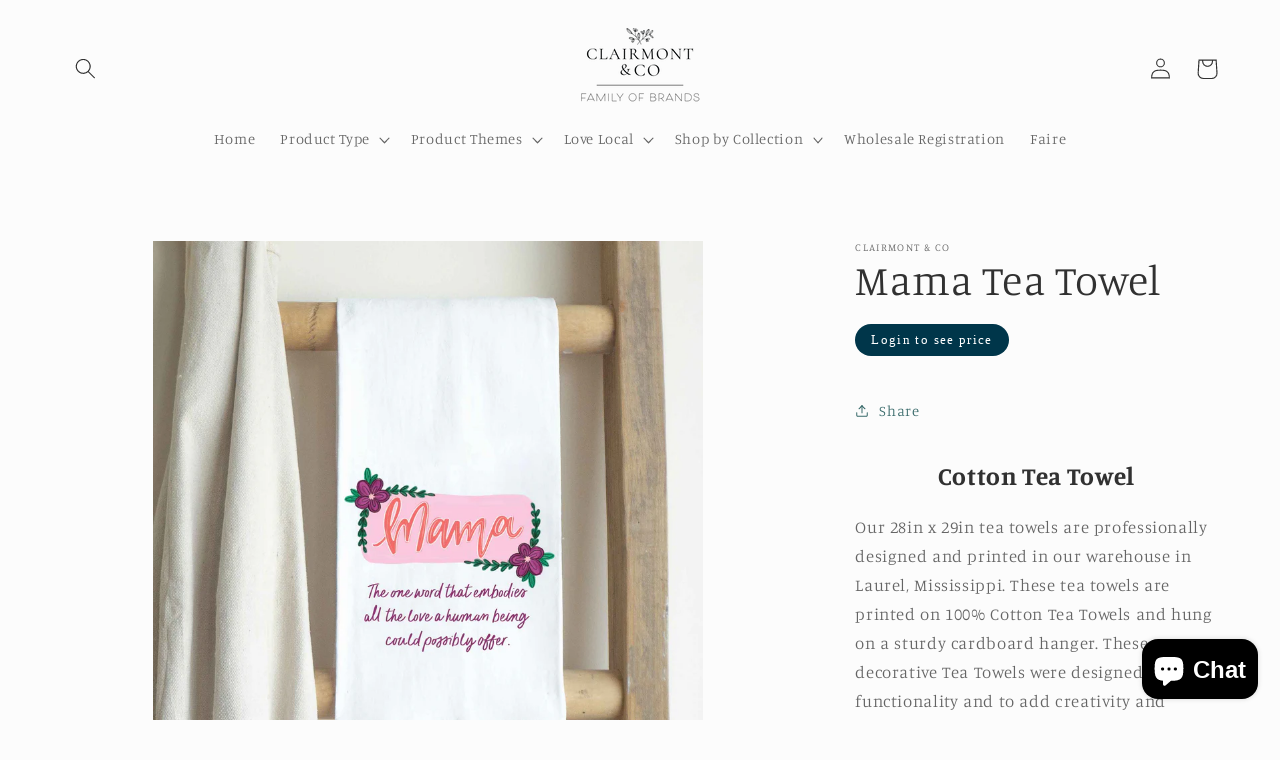

--- FILE ---
content_type: text/html; charset=utf-8
request_url: https://clairmontandco.com/products/mothers-day-gift-mama-quote-kitchen-towels-gifts-for-mom
body_size: 65507
content:








    
        
        
        
    

    
    
        
        
        
    

    
    
        
        
        
    

    
    
        
        
        
    



<!doctype html>
<html class="no-js" lang="en">
  <head><link href="//clairmontandco.com/cdn/shop/t/6/assets/tiny.content.min.css?v=1746" rel="stylesheet" type="text/css" media="all" />
    <meta charset="utf-8">
    <meta http-equiv="X-UA-Compatible" content="IE=edge">
    <meta name="viewport" content="width=device-width,initial-scale=1">
    <meta name="theme-color" content="">
    <link rel="canonical" href="https://clairmontandco.com/products/mothers-day-gift-mama-quote-kitchen-towels-gifts-for-mom">
    <link rel="preconnect" href="https://cdn.shopify.com" crossorigin><link rel="icon" type="image/png" href="//clairmontandco.com/cdn/shop/files/Clairmont-Full_Logo.png?crop=center&height=32&v=1682365659&width=32"><link rel="preconnect" href="https://fonts.shopifycdn.com" crossorigin><title>
      Mama Tea Towel
 &ndash; Clairmont and Co</title>

    
      <meta name="description" content="Cotton Tea Towel Our 28in x 29in tea towels are professionally designed and printed in our warehouse in Laurel, Mississippi. These tea towels are printed on 100% Cotton Tea Towels and hung on a sturdy cardboard hanger. These decorative Tea Towels were designed for functionality and to add creativity and elegance to you">
    

    

<meta property="og:site_name" content="Clairmont and Co">
<meta property="og:url" content="https://clairmontandco.com/products/mothers-day-gift-mama-quote-kitchen-towels-gifts-for-mom">
<meta property="og:title" content="Mama Tea Towel">
<meta property="og:type" content="product">
<meta property="og:description" content="Cotton Tea Towel Our 28in x 29in tea towels are professionally designed and printed in our warehouse in Laurel, Mississippi. These tea towels are printed on 100% Cotton Tea Towels and hung on a sturdy cardboard hanger. These decorative Tea Towels were designed for functionality and to add creativity and elegance to you"><meta property="og:image" content="http://clairmontandco.com/cdn/shop/products/edf54ddf454df4bdcc5d692eea4b497682bbe3029fb6beaa849842057c7d131b.jpg?v=1680816527">
  <meta property="og:image:secure_url" content="https://clairmontandco.com/cdn/shop/products/edf54ddf454df4bdcc5d692eea4b497682bbe3029fb6beaa849842057c7d131b.jpg?v=1680816527">
  <meta property="og:image:width" content="1988">
  <meta property="og:image:height" content="1988"><meta property="og:price:amount" content="7.50">
  <meta property="og:price:currency" content="USD"><meta name="twitter:card" content="summary_large_image">
<meta name="twitter:title" content="Mama Tea Towel">
<meta name="twitter:description" content="Cotton Tea Towel Our 28in x 29in tea towels are professionally designed and printed in our warehouse in Laurel, Mississippi. These tea towels are printed on 100% Cotton Tea Towels and hung on a sturdy cardboard hanger. These decorative Tea Towels were designed for functionality and to add creativity and elegance to you">


    <script src="//clairmontandco.com/cdn/shop/t/6/assets/constants.js?v=95358004781563950421693978453" defer="defer"></script>
    <script src="//clairmontandco.com/cdn/shop/t/6/assets/pubsub.js?v=2921868252632587581693978453" defer="defer"></script>
    <script src="//clairmontandco.com/cdn/shop/t/6/assets/global.js?v=127210358271191040921693978453" defer="defer"></script>
    <script id="bloop-update-config">1-1696334136827-0-5871-0-0-0-1696248391000-0-0-0-0-751</script>
    
    

    <script>window.performance && window.performance.mark && window.performance.mark('shopify.content_for_header.start');</script><meta id="shopify-digital-wallet" name="shopify-digital-wallet" content="/72754037057/digital_wallets/dialog">
<meta name="shopify-checkout-api-token" content="21a052b6cf9916bc126dad2661a96c83">
<meta id="in-context-paypal-metadata" data-shop-id="72754037057" data-venmo-supported="false" data-environment="production" data-locale="en_US" data-paypal-v4="true" data-currency="USD">
<link rel="alternate" type="application/json+oembed" href="https://clairmontandco.com/products/mothers-day-gift-mama-quote-kitchen-towels-gifts-for-mom.oembed">
<script async="async" src="/checkouts/internal/preloads.js?locale=en-US"></script>
<link rel="preconnect" href="https://shop.app" crossorigin="anonymous">
<script async="async" src="https://shop.app/checkouts/internal/preloads.js?locale=en-US&shop_id=72754037057" crossorigin="anonymous"></script>
<script id="shopify-features" type="application/json">{"accessToken":"21a052b6cf9916bc126dad2661a96c83","betas":["rich-media-storefront-analytics"],"domain":"clairmontandco.com","predictiveSearch":true,"shopId":72754037057,"locale":"en"}</script>
<script>var Shopify = Shopify || {};
Shopify.shop = "clairmont-and-co.myshopify.com";
Shopify.locale = "en";
Shopify.currency = {"active":"USD","rate":"1.0"};
Shopify.country = "US";
Shopify.theme = {"name":"🚧Current of Studio","id":159793709377,"schema_name":"Studio","schema_version":"9.0.0","theme_store_id":1431,"role":"main"};
Shopify.theme.handle = "null";
Shopify.theme.style = {"id":null,"handle":null};
Shopify.cdnHost = "clairmontandco.com/cdn";
Shopify.routes = Shopify.routes || {};
Shopify.routes.root = "/";</script>
<script type="module">!function(o){(o.Shopify=o.Shopify||{}).modules=!0}(window);</script>
<script>!function(o){function n(){var o=[];function n(){o.push(Array.prototype.slice.apply(arguments))}return n.q=o,n}var t=o.Shopify=o.Shopify||{};t.loadFeatures=n(),t.autoloadFeatures=n()}(window);</script>
<script>
  window.ShopifyPay = window.ShopifyPay || {};
  window.ShopifyPay.apiHost = "shop.app\/pay";
  window.ShopifyPay.redirectState = null;
</script>
<script id="shop-js-analytics" type="application/json">{"pageType":"product"}</script>
<script defer="defer" async type="module" src="//clairmontandco.com/cdn/shopifycloud/shop-js/modules/v2/client.init-shop-cart-sync_BdyHc3Nr.en.esm.js"></script>
<script defer="defer" async type="module" src="//clairmontandco.com/cdn/shopifycloud/shop-js/modules/v2/chunk.common_Daul8nwZ.esm.js"></script>
<script type="module">
  await import("//clairmontandco.com/cdn/shopifycloud/shop-js/modules/v2/client.init-shop-cart-sync_BdyHc3Nr.en.esm.js");
await import("//clairmontandco.com/cdn/shopifycloud/shop-js/modules/v2/chunk.common_Daul8nwZ.esm.js");

  window.Shopify.SignInWithShop?.initShopCartSync?.({"fedCMEnabled":true,"windoidEnabled":true});

</script>
<script>
  window.Shopify = window.Shopify || {};
  if (!window.Shopify.featureAssets) window.Shopify.featureAssets = {};
  window.Shopify.featureAssets['shop-js'] = {"shop-cart-sync":["modules/v2/client.shop-cart-sync_QYOiDySF.en.esm.js","modules/v2/chunk.common_Daul8nwZ.esm.js"],"init-fed-cm":["modules/v2/client.init-fed-cm_DchLp9rc.en.esm.js","modules/v2/chunk.common_Daul8nwZ.esm.js"],"shop-button":["modules/v2/client.shop-button_OV7bAJc5.en.esm.js","modules/v2/chunk.common_Daul8nwZ.esm.js"],"init-windoid":["modules/v2/client.init-windoid_DwxFKQ8e.en.esm.js","modules/v2/chunk.common_Daul8nwZ.esm.js"],"shop-cash-offers":["modules/v2/client.shop-cash-offers_DWtL6Bq3.en.esm.js","modules/v2/chunk.common_Daul8nwZ.esm.js","modules/v2/chunk.modal_CQq8HTM6.esm.js"],"shop-toast-manager":["modules/v2/client.shop-toast-manager_CX9r1SjA.en.esm.js","modules/v2/chunk.common_Daul8nwZ.esm.js"],"init-shop-email-lookup-coordinator":["modules/v2/client.init-shop-email-lookup-coordinator_UhKnw74l.en.esm.js","modules/v2/chunk.common_Daul8nwZ.esm.js"],"pay-button":["modules/v2/client.pay-button_DzxNnLDY.en.esm.js","modules/v2/chunk.common_Daul8nwZ.esm.js"],"avatar":["modules/v2/client.avatar_BTnouDA3.en.esm.js"],"init-shop-cart-sync":["modules/v2/client.init-shop-cart-sync_BdyHc3Nr.en.esm.js","modules/v2/chunk.common_Daul8nwZ.esm.js"],"shop-login-button":["modules/v2/client.shop-login-button_D8B466_1.en.esm.js","modules/v2/chunk.common_Daul8nwZ.esm.js","modules/v2/chunk.modal_CQq8HTM6.esm.js"],"init-customer-accounts-sign-up":["modules/v2/client.init-customer-accounts-sign-up_C8fpPm4i.en.esm.js","modules/v2/client.shop-login-button_D8B466_1.en.esm.js","modules/v2/chunk.common_Daul8nwZ.esm.js","modules/v2/chunk.modal_CQq8HTM6.esm.js"],"init-shop-for-new-customer-accounts":["modules/v2/client.init-shop-for-new-customer-accounts_CVTO0Ztu.en.esm.js","modules/v2/client.shop-login-button_D8B466_1.en.esm.js","modules/v2/chunk.common_Daul8nwZ.esm.js","modules/v2/chunk.modal_CQq8HTM6.esm.js"],"init-customer-accounts":["modules/v2/client.init-customer-accounts_dRgKMfrE.en.esm.js","modules/v2/client.shop-login-button_D8B466_1.en.esm.js","modules/v2/chunk.common_Daul8nwZ.esm.js","modules/v2/chunk.modal_CQq8HTM6.esm.js"],"shop-follow-button":["modules/v2/client.shop-follow-button_CkZpjEct.en.esm.js","modules/v2/chunk.common_Daul8nwZ.esm.js","modules/v2/chunk.modal_CQq8HTM6.esm.js"],"lead-capture":["modules/v2/client.lead-capture_BntHBhfp.en.esm.js","modules/v2/chunk.common_Daul8nwZ.esm.js","modules/v2/chunk.modal_CQq8HTM6.esm.js"],"checkout-modal":["modules/v2/client.checkout-modal_CfxcYbTm.en.esm.js","modules/v2/chunk.common_Daul8nwZ.esm.js","modules/v2/chunk.modal_CQq8HTM6.esm.js"],"shop-login":["modules/v2/client.shop-login_Da4GZ2H6.en.esm.js","modules/v2/chunk.common_Daul8nwZ.esm.js","modules/v2/chunk.modal_CQq8HTM6.esm.js"],"payment-terms":["modules/v2/client.payment-terms_MV4M3zvL.en.esm.js","modules/v2/chunk.common_Daul8nwZ.esm.js","modules/v2/chunk.modal_CQq8HTM6.esm.js"]};
</script>
<script>(function() {
  var isLoaded = false;
  function asyncLoad() {
    if (isLoaded) return;
    isLoaded = true;
    var urls = ["\/\/d1liekpayvooaz.cloudfront.net\/apps\/customizery\/customizery.js?shop=clairmont-and-co.myshopify.com","\/\/cdn.shopify.com\/proxy\/b35aa14ff6dcc5b5b220fb97a8c0a5ed50f06fafa5eeb4cd9100fa3de095728e\/b2b-solution.bsscommerce.com\/js\/bss-b2b-cp.js?shop=clairmont-and-co.myshopify.com\u0026sp-cache-control=cHVibGljLCBtYXgtYWdlPTkwMA"];
    for (var i = 0; i < urls.length; i++) {
      var s = document.createElement('script');
      s.type = 'text/javascript';
      s.async = true;
      s.src = urls[i];
      var x = document.getElementsByTagName('script')[0];
      x.parentNode.insertBefore(s, x);
    }
  };
  if(window.attachEvent) {
    window.attachEvent('onload', asyncLoad);
  } else {
    window.addEventListener('load', asyncLoad, false);
  }
})();</script>
<script id="__st">var __st={"a":72754037057,"offset":-21600,"reqid":"7c06d421-5be5-41d0-889f-902d63985cbc-1769027900","pageurl":"clairmontandco.com\/products\/mothers-day-gift-mama-quote-kitchen-towels-gifts-for-mom","u":"5f5f1aa2a2f2","p":"product","rtyp":"product","rid":8223249105217};</script>
<script>window.ShopifyPaypalV4VisibilityTracking = true;</script>
<script id="captcha-bootstrap">!function(){'use strict';const t='contact',e='account',n='new_comment',o=[[t,t],['blogs',n],['comments',n],[t,'customer']],c=[[e,'customer_login'],[e,'guest_login'],[e,'recover_customer_password'],[e,'create_customer']],r=t=>t.map((([t,e])=>`form[action*='/${t}']:not([data-nocaptcha='true']) input[name='form_type'][value='${e}']`)).join(','),a=t=>()=>t?[...document.querySelectorAll(t)].map((t=>t.form)):[];function s(){const t=[...o],e=r(t);return a(e)}const i='password',u='form_key',d=['recaptcha-v3-token','g-recaptcha-response','h-captcha-response',i],f=()=>{try{return window.sessionStorage}catch{return}},m='__shopify_v',_=t=>t.elements[u];function p(t,e,n=!1){try{const o=window.sessionStorage,c=JSON.parse(o.getItem(e)),{data:r}=function(t){const{data:e,action:n}=t;return t[m]||n?{data:e,action:n}:{data:t,action:n}}(c);for(const[e,n]of Object.entries(r))t.elements[e]&&(t.elements[e].value=n);n&&o.removeItem(e)}catch(o){console.error('form repopulation failed',{error:o})}}const l='form_type',E='cptcha';function T(t){t.dataset[E]=!0}const w=window,h=w.document,L='Shopify',v='ce_forms',y='captcha';let A=!1;((t,e)=>{const n=(g='f06e6c50-85a8-45c8-87d0-21a2b65856fe',I='https://cdn.shopify.com/shopifycloud/storefront-forms-hcaptcha/ce_storefront_forms_captcha_hcaptcha.v1.5.2.iife.js',D={infoText:'Protected by hCaptcha',privacyText:'Privacy',termsText:'Terms'},(t,e,n)=>{const o=w[L][v],c=o.bindForm;if(c)return c(t,g,e,D).then(n);var r;o.q.push([[t,g,e,D],n]),r=I,A||(h.body.append(Object.assign(h.createElement('script'),{id:'captcha-provider',async:!0,src:r})),A=!0)});var g,I,D;w[L]=w[L]||{},w[L][v]=w[L][v]||{},w[L][v].q=[],w[L][y]=w[L][y]||{},w[L][y].protect=function(t,e){n(t,void 0,e),T(t)},Object.freeze(w[L][y]),function(t,e,n,w,h,L){const[v,y,A,g]=function(t,e,n){const i=e?o:[],u=t?c:[],d=[...i,...u],f=r(d),m=r(i),_=r(d.filter((([t,e])=>n.includes(e))));return[a(f),a(m),a(_),s()]}(w,h,L),I=t=>{const e=t.target;return e instanceof HTMLFormElement?e:e&&e.form},D=t=>v().includes(t);t.addEventListener('submit',(t=>{const e=I(t);if(!e)return;const n=D(e)&&!e.dataset.hcaptchaBound&&!e.dataset.recaptchaBound,o=_(e),c=g().includes(e)&&(!o||!o.value);(n||c)&&t.preventDefault(),c&&!n&&(function(t){try{if(!f())return;!function(t){const e=f();if(!e)return;const n=_(t);if(!n)return;const o=n.value;o&&e.removeItem(o)}(t);const e=Array.from(Array(32),(()=>Math.random().toString(36)[2])).join('');!function(t,e){_(t)||t.append(Object.assign(document.createElement('input'),{type:'hidden',name:u})),t.elements[u].value=e}(t,e),function(t,e){const n=f();if(!n)return;const o=[...t.querySelectorAll(`input[type='${i}']`)].map((({name:t})=>t)),c=[...d,...o],r={};for(const[a,s]of new FormData(t).entries())c.includes(a)||(r[a]=s);n.setItem(e,JSON.stringify({[m]:1,action:t.action,data:r}))}(t,e)}catch(e){console.error('failed to persist form',e)}}(e),e.submit())}));const S=(t,e)=>{t&&!t.dataset[E]&&(n(t,e.some((e=>e===t))),T(t))};for(const o of['focusin','change'])t.addEventListener(o,(t=>{const e=I(t);D(e)&&S(e,y())}));const B=e.get('form_key'),M=e.get(l),P=B&&M;t.addEventListener('DOMContentLoaded',(()=>{const t=y();if(P)for(const e of t)e.elements[l].value===M&&p(e,B);[...new Set([...A(),...v().filter((t=>'true'===t.dataset.shopifyCaptcha))])].forEach((e=>S(e,t)))}))}(h,new URLSearchParams(w.location.search),n,t,e,['guest_login'])})(!0,!0)}();</script>
<script integrity="sha256-4kQ18oKyAcykRKYeNunJcIwy7WH5gtpwJnB7kiuLZ1E=" data-source-attribution="shopify.loadfeatures" defer="defer" src="//clairmontandco.com/cdn/shopifycloud/storefront/assets/storefront/load_feature-a0a9edcb.js" crossorigin="anonymous"></script>
<script crossorigin="anonymous" defer="defer" src="//clairmontandco.com/cdn/shopifycloud/storefront/assets/shopify_pay/storefront-65b4c6d7.js?v=20250812"></script>
<script data-source-attribution="shopify.dynamic_checkout.dynamic.init">var Shopify=Shopify||{};Shopify.PaymentButton=Shopify.PaymentButton||{isStorefrontPortableWallets:!0,init:function(){window.Shopify.PaymentButton.init=function(){};var t=document.createElement("script");t.src="https://clairmontandco.com/cdn/shopifycloud/portable-wallets/latest/portable-wallets.en.js",t.type="module",document.head.appendChild(t)}};
</script>
<script data-source-attribution="shopify.dynamic_checkout.buyer_consent">
  function portableWalletsHideBuyerConsent(e){var t=document.getElementById("shopify-buyer-consent"),n=document.getElementById("shopify-subscription-policy-button");t&&n&&(t.classList.add("hidden"),t.setAttribute("aria-hidden","true"),n.removeEventListener("click",e))}function portableWalletsShowBuyerConsent(e){var t=document.getElementById("shopify-buyer-consent"),n=document.getElementById("shopify-subscription-policy-button");t&&n&&(t.classList.remove("hidden"),t.removeAttribute("aria-hidden"),n.addEventListener("click",e))}window.Shopify?.PaymentButton&&(window.Shopify.PaymentButton.hideBuyerConsent=portableWalletsHideBuyerConsent,window.Shopify.PaymentButton.showBuyerConsent=portableWalletsShowBuyerConsent);
</script>
<script data-source-attribution="shopify.dynamic_checkout.cart.bootstrap">document.addEventListener("DOMContentLoaded",(function(){function t(){return document.querySelector("shopify-accelerated-checkout-cart, shopify-accelerated-checkout")}if(t())Shopify.PaymentButton.init();else{new MutationObserver((function(e,n){t()&&(Shopify.PaymentButton.init(),n.disconnect())})).observe(document.body,{childList:!0,subtree:!0})}}));
</script>
<link id="shopify-accelerated-checkout-styles" rel="stylesheet" media="screen" href="https://clairmontandco.com/cdn/shopifycloud/portable-wallets/latest/accelerated-checkout-backwards-compat.css" crossorigin="anonymous">
<style id="shopify-accelerated-checkout-cart">
        #shopify-buyer-consent {
  margin-top: 1em;
  display: inline-block;
  width: 100%;
}

#shopify-buyer-consent.hidden {
  display: none;
}

#shopify-subscription-policy-button {
  background: none;
  border: none;
  padding: 0;
  text-decoration: underline;
  font-size: inherit;
  cursor: pointer;
}

#shopify-subscription-policy-button::before {
  box-shadow: none;
}

      </style>
<script id="sections-script" data-sections="header" defer="defer" src="//clairmontandco.com/cdn/shop/t/6/compiled_assets/scripts.js?v=1746"></script>
<script>window.performance && window.performance.mark && window.performance.mark('shopify.content_for_header.end');</script>


    <style data-shopify>
      @font-face {
  font-family: Manuale;
  font-weight: 300;
  font-style: normal;
  font-display: swap;
  src: url("//clairmontandco.com/cdn/fonts/manuale/manuale_n3.0baac6564b6ed416af2c179e69ad2689bd829f1a.woff2") format("woff2"),
       url("//clairmontandco.com/cdn/fonts/manuale/manuale_n3.3b80020a9032b8fdf9b79d72323aacd37cfccc1f.woff") format("woff");
}

      @font-face {
  font-family: Manuale;
  font-weight: 700;
  font-style: normal;
  font-display: swap;
  src: url("//clairmontandco.com/cdn/fonts/manuale/manuale_n7.3ba047f22d4f96763fb98130d717aa23f3693e91.woff2") format("woff2"),
       url("//clairmontandco.com/cdn/fonts/manuale/manuale_n7.d41567120e3bfda7b74704ba4a90a9bcb1d16998.woff") format("woff");
}

      @font-face {
  font-family: Manuale;
  font-weight: 300;
  font-style: italic;
  font-display: swap;
  src: url("//clairmontandco.com/cdn/fonts/manuale/manuale_i3.8cbe945d7f8e216c7231bccf91cc310dd97f8ab7.woff2") format("woff2"),
       url("//clairmontandco.com/cdn/fonts/manuale/manuale_i3.b7e6796aef798c07921d6148fdfe101e7b005e4c.woff") format("woff");
}

      @font-face {
  font-family: Manuale;
  font-weight: 700;
  font-style: italic;
  font-display: swap;
  src: url("//clairmontandco.com/cdn/fonts/manuale/manuale_i7.3e507417c47b4832577c8acf727857a21bf11116.woff2") format("woff2"),
       url("//clairmontandco.com/cdn/fonts/manuale/manuale_i7.eb96031fac61588a1dde990db53eb087563603d7.woff") format("woff");
}

      @font-face {
  font-family: Manuale;
  font-weight: 300;
  font-style: normal;
  font-display: swap;
  src: url("//clairmontandco.com/cdn/fonts/manuale/manuale_n3.0baac6564b6ed416af2c179e69ad2689bd829f1a.woff2") format("woff2"),
       url("//clairmontandco.com/cdn/fonts/manuale/manuale_n3.3b80020a9032b8fdf9b79d72323aacd37cfccc1f.woff") format("woff");
}


      :root {
        --font-body-family: Manuale, serif;
        --font-body-style: normal;
        --font-body-weight: 300;
        --font-body-weight-bold: 600;

        --font-heading-family: Manuale, serif;
        --font-heading-style: normal;
        --font-heading-weight: 300;

        --font-body-scale: 1.05;
        --font-heading-scale: 1.0;

        --color-base-text: 49, 49, 49;
        --color-shadow: 49, 49, 49;
        --color-base-background-1: 252, 252, 252;
        --color-base-background-2: 235, 236, 237;
        --color-base-solid-button-labels: 252, 252, 252;
        --color-base-outline-button-labels: 55, 105, 105;
        --color-base-accent-1: 64, 161, 161;
        --color-base-accent-2: 64, 161, 161;
        --payment-terms-background-color: #fcfcfc;

        --gradient-base-background-1: #fcfcfc;
        --gradient-base-background-2: #ebeced;
        --gradient-base-accent-1: #40a1a1;
        --gradient-base-accent-2: #40a1a1;

        --media-padding: px;
        --media-border-opacity: 0.05;
        --media-border-width: 0px;
        --media-radius: 0px;
        --media-shadow-opacity: 0.0;
        --media-shadow-horizontal-offset: 0px;
        --media-shadow-vertical-offset: 0px;
        --media-shadow-blur-radius: 0px;
        --media-shadow-visible: 0;

        --page-width: 120rem;
        --page-width-margin: 0rem;

        --product-card-image-padding: 0.0rem;
        --product-card-corner-radius: 0.0rem;
        --product-card-text-alignment: left;
        --product-card-border-width: 0.0rem;
        --product-card-border-opacity: 0.1;
        --product-card-shadow-opacity: 0.1;
        --product-card-shadow-visible: 1;
        --product-card-shadow-horizontal-offset: 0.0rem;
        --product-card-shadow-vertical-offset: 0.0rem;
        --product-card-shadow-blur-radius: 0.0rem;

        --collection-card-image-padding: 0.0rem;
        --collection-card-corner-radius: 0.0rem;
        --collection-card-text-alignment: center;
        --collection-card-border-width: 0.0rem;
        --collection-card-border-opacity: 0.1;
        --collection-card-shadow-opacity: 0.1;
        --collection-card-shadow-visible: 1;
        --collection-card-shadow-horizontal-offset: 0.0rem;
        --collection-card-shadow-vertical-offset: 0.0rem;
        --collection-card-shadow-blur-radius: 0.0rem;

        --blog-card-image-padding: 0.0rem;
        --blog-card-corner-radius: 0.0rem;
        --blog-card-text-alignment: center;
        --blog-card-border-width: 0.0rem;
        --blog-card-border-opacity: 0.1;
        --blog-card-shadow-opacity: 0.1;
        --blog-card-shadow-visible: 1;
        --blog-card-shadow-horizontal-offset: 0.0rem;
        --blog-card-shadow-vertical-offset: 0.0rem;
        --blog-card-shadow-blur-radius: 0.0rem;

        --badge-corner-radius: 4.0rem;

        --popup-border-width: 0px;
        --popup-border-opacity: 0.1;
        --popup-corner-radius: 0px;
        --popup-shadow-opacity: 0.1;
        --popup-shadow-horizontal-offset: 6px;
        --popup-shadow-vertical-offset: 6px;
        --popup-shadow-blur-radius: 25px;

        --drawer-border-width: 1px;
        --drawer-border-opacity: 0.1;
        --drawer-shadow-opacity: 0.0;
        --drawer-shadow-horizontal-offset: 0px;
        --drawer-shadow-vertical-offset: 0px;
        --drawer-shadow-blur-radius: 0px;

        --spacing-sections-desktop: 0px;
        --spacing-sections-mobile: 0px;

        --grid-desktop-vertical-spacing: 40px;
        --grid-desktop-horizontal-spacing: 40px;
        --grid-mobile-vertical-spacing: 20px;
        --grid-mobile-horizontal-spacing: 20px;

        --text-boxes-border-opacity: 0.0;
        --text-boxes-border-width: 0px;
        --text-boxes-radius: 0px;
        --text-boxes-shadow-opacity: 0.0;
        --text-boxes-shadow-visible: 0;
        --text-boxes-shadow-horizontal-offset: 0px;
        --text-boxes-shadow-vertical-offset: 0px;
        --text-boxes-shadow-blur-radius: 0px;

        --buttons-radius: 40px;
        --buttons-radius-outset: 41px;
        --buttons-border-width: 1px;
        --buttons-border-opacity: 1.0;
        --buttons-shadow-opacity: 0.1;
        --buttons-shadow-visible: 1;
        --buttons-shadow-horizontal-offset: 2px;
        --buttons-shadow-vertical-offset: 2px;
        --buttons-shadow-blur-radius: 5px;
        --buttons-border-offset: 0.3px;

        --inputs-radius: 2px;
        --inputs-border-width: 1px;
        --inputs-border-opacity: 0.15;
        --inputs-shadow-opacity: 0.05;
        --inputs-shadow-horizontal-offset: 2px;
        --inputs-margin-offset: 2px;
        --inputs-shadow-vertical-offset: 2px;
        --inputs-shadow-blur-radius: 5px;
        --inputs-radius-outset: 3px;

        --variant-pills-radius: 40px;
        --variant-pills-border-width: 1px;
        --variant-pills-border-opacity: 0.55;
        --variant-pills-shadow-opacity: 0.0;
        --variant-pills-shadow-horizontal-offset: 0px;
        --variant-pills-shadow-vertical-offset: 0px;
        --variant-pills-shadow-blur-radius: 0px;
      }

      *,
      *::before,
      *::after {
        box-sizing: inherit;
      }

      html {
        box-sizing: border-box;
        font-size: calc(var(--font-body-scale) * 62.5%);
        height: 100%;
      }

      body {
        display: grid;
        grid-template-rows: auto auto 1fr auto;
        grid-template-columns: 100%;
        min-height: 100%;
        margin: 0;
        font-size: 1.5rem;
        letter-spacing: 0.06rem;
        line-height: calc(1 + 0.8 / var(--font-body-scale));
        font-family: var(--font-body-family);
        font-style: var(--font-body-style);
        font-weight: var(--font-body-weight);
      }

      @media screen and (min-width: 750px) {
        body {
          font-size: 1.6rem;
        }
      }
    </style>

    <link href="//clairmontandco.com/cdn/shop/t/6/assets/base.css?v=28035031523161777761695267852" rel="stylesheet" type="text/css" media="all" />
<link rel="preload" as="font" href="//clairmontandco.com/cdn/fonts/manuale/manuale_n3.0baac6564b6ed416af2c179e69ad2689bd829f1a.woff2" type="font/woff2" crossorigin><link rel="preload" as="font" href="//clairmontandco.com/cdn/fonts/manuale/manuale_n3.0baac6564b6ed416af2c179e69ad2689bd829f1a.woff2" type="font/woff2" crossorigin><link rel="stylesheet" href="//clairmontandco.com/cdn/shop/t/6/assets/component-predictive-search.css?v=85913294783299393391693978453" media="print" onload="this.media='all'"><script>document.documentElement.className = document.documentElement.className.replace('no-js', 'js');
    if (Shopify.designMode) {
      document.documentElement.classList.add('shopify-design-mode');
    }
    </script>
  <!-- BEGIN app block: shopify://apps/bss-b2b-solution/blocks/config-header/451233f2-9631-4c49-8b6f-057e4ebcde7f -->

<script id="bss-b2b-config-data">
  	if (typeof BSS_B2B == 'undefined') {
  		var BSS_B2B = {};
	}

	
        BSS_B2B.storeId = 9220;
        BSS_B2B.currentPlan = "false";
        BSS_B2B.planCode = "advanced";
        BSS_B2B.shopModules = JSON.parse('[{"code":"qb","status":0},{"code":"cp","status":0},{"code":"act","status":0},{"code":"form","status":1},{"code":"tax_exempt","status":0},{"code":"amo","status":1},{"code":"mc","status":0},{"code":"public_api","status":0},{"code":"dc","status":1},{"code":"cart_note","status":0},{"code":"mo","status":0},{"code":"tax_display","status":0},{"code":"sr","status":1},{"code":"bogo","status":0},{"code":"qi","status":1},{"code":"ef","status":0}]');
        var bssB2bApiServer = "https://b2b-solution-api.bsscommerce.com";
        var bssB2bCmsUrl = "https://b2b-solution.bsscommerce.com";
        var bssGeoServiceUrl = "https://geo-ip-service.bsscommerce.com";
        var bssB2bCheckoutUrl = "https://b2b-solution-checkout.bsscommerce.com";
    

	
		BSS_B2B.integrationApp = null;
	

	

	
	
	
	
		
		
		BSS_B2B.amoRules = [{"id":6460,"shop_id":9220,"type":0,"priority":0,"minimum_quantity":"200.00","maximum_quantity":"0.00","apply_to":0,"customer_ids":"","customer_tags":"Faire,Wholesale Customer","product_condition_type":0,"product_ids":"","product_collections":"","product_variants":"","product_tags":"","quantityItemApplyRule":0,"amountItemApplyRule":0,"titleProductApplyRule":[],"exc_customer_tags":"","exclude_from":0,"exc_customers":""}];
		
			BSS_B2B.amoTranslations = {"at_least_text":"You must choose at least","up_to_text":"You can only choose up to","product_text":"product(s)","warning_text":"Warning","warning_minimum_order_text":"Your order amount must be greater than (or equal to)","warning_maximum_order_text":"Your order amount must be less than (or equal to)","min_amount_product":"Please select an amount of at least","min_quantity_product":"Min required per design is","max_amount_product":"Please select an amount of up to","max_quantity_product":"Please select up to"};
		
		BSS_B2B.amoSettings = {"headerBackgroundColor":"#ff9800","contentBackgroundColor":"#ffffff","headerTextColor":"#ffffff","contentTextColor":"#000000","amoType":1,"display_notify_message":0,"popup_position":0,"show_products":0};
	
	
	
		
		
		BSS_B2B.qiRules = [{"id":1024,"shop_id":9220,"name":"Wonderland Date Framed Ornament 3","priority":0,"status":1,"apply_to":0,"customer_tags":"","customer_ids":"","product_condition_type":1,"product_ids":"8446288560449","product_collections":"","product_tags":"","exc_customer_tags":"","exclude_from":0,"qty_increment":3,"qty_increment_max":null,"qty_increment_min":3,"qty_increment_type":1,"exc_customers":"","product_variants":""},{"id":1027,"shop_id":9220,"name":"Merry Christmas Santa Large Wooden Ornament 3","priority":0,"status":1,"apply_to":0,"customer_tags":"","customer_ids":"","product_condition_type":1,"product_ids":"8446289805633","product_collections":"","product_tags":"","exc_customer_tags":"","exclude_from":0,"qty_increment":3,"qty_increment_max":null,"qty_increment_min":3,"qty_increment_type":1,"exc_customers":"","product_variants":""},{"id":1030,"shop_id":9220,"name":"Custom 24 Group","priority":0,"status":1,"apply_to":0,"customer_tags":"","customer_ids":"","product_condition_type":1,"product_ids":"8446288757057","product_collections":"","product_tags":"","exc_customer_tags":"","exclude_from":0,"qty_increment":24,"qty_increment_max":null,"qty_increment_min":24,"qty_increment_type":1,"exc_customers":"","product_variants":""},{"id":1567,"shop_id":9220,"name":"Case Packs of 1","priority":0,"status":1,"apply_to":0,"customer_tags":"","customer_ids":"","product_condition_type":3,"product_ids":"","product_collections":"","product_tags":"Case Packs of 1","exc_customer_tags":"","exclude_from":0,"qty_increment":1,"qty_increment_max":null,"qty_increment_min":1,"qty_increment_type":0,"exc_customers":"","product_variants":""},{"id":741,"shop_id":9220,"name":"Case Packs of 3","priority":0,"status":1,"apply_to":0,"customer_tags":"Wholesale Customer","customer_ids":"","product_condition_type":3,"product_ids":"","product_collections":"","product_tags":"Case Packs of 3","exc_customer_tags":"","exclude_from":0,"qty_increment":3,"qty_increment_max":null,"qty_increment_min":3,"qty_increment_type":0,"exc_customers":"","product_variants":""},{"id":742,"shop_id":9220,"name":"Case Packs of 6","priority":0,"status":1,"apply_to":0,"customer_tags":"","customer_ids":"","product_condition_type":3,"product_ids":"","product_collections":"","product_tags":"Case Packs of 6","exc_customer_tags":"","exclude_from":0,"qty_increment":6,"qty_increment_max":null,"qty_increment_min":6,"qty_increment_type":0,"exc_customers":"","product_variants":""},{"id":743,"shop_id":9220,"name":"Custom Min of 24","priority":0,"status":1,"apply_to":0,"customer_tags":"","customer_ids":"","product_condition_type":3,"product_ids":"","product_collections":"","product_tags":"Custom24","exc_customer_tags":"","exclude_from":0,"qty_increment":24,"qty_increment_max":null,"qty_increment_min":24,"qty_increment_type":0,"exc_customers":"","product_variants":null},{"id":744,"shop_id":9220,"name":"Custom Min of 12","priority":0,"status":1,"apply_to":0,"customer_tags":"","customer_ids":"","product_condition_type":3,"product_ids":"","product_collections":"","product_tags":"Custom12","exc_customer_tags":"","exclude_from":0,"qty_increment":12,"qty_increment_max":null,"qty_increment_min":12,"qty_increment_type":0,"exc_customers":"","product_variants":null},{"id":745,"shop_id":9220,"name":"Custom Min of 18","priority":0,"status":1,"apply_to":0,"customer_tags":"","customer_ids":"","product_condition_type":3,"product_ids":"","product_collections":"","product_tags":"Custom18","exc_customer_tags":"","exclude_from":0,"qty_increment":18,"qty_increment_max":null,"qty_increment_min":18,"qty_increment_type":0,"exc_customers":"","product_variants":null},{"id":746,"shop_id":9220,"name":"Custom Min of 50","priority":0,"status":1,"apply_to":0,"customer_tags":"","customer_ids":"","product_condition_type":3,"product_ids":"","product_collections":"","product_tags":"custom50","exc_customer_tags":"","exclude_from":0,"qty_increment":50,"qty_increment_max":null,"qty_increment_min":50,"qty_increment_type":0,"exc_customers":"","product_variants":null},{"id":739,"shop_id":9220,"name":"Case Packs of 4","priority":1,"status":1,"apply_to":0,"customer_tags":"","customer_ids":"","product_condition_type":3,"product_ids":"","product_collections":"","product_tags":"Case Pack of 4,Case Packs of 4","exc_customer_tags":"","exclude_from":0,"qty_increment":4,"qty_increment_max":null,"qty_increment_min":8,"qty_increment_type":0,"exc_customers":"","product_variants":""},{"id":740,"shop_id":9220,"name":"Case Packs of 2","priority":1,"status":1,"apply_to":0,"customer_tags":"","customer_ids":"","product_condition_type":3,"product_ids":"","product_collections":"","product_tags":"Case Packs of 2","exc_customer_tags":"Wholesale Customer","exclude_from":0,"qty_increment":2,"qty_increment_max":null,"qty_increment_min":2,"qty_increment_type":0,"exc_customers":"","product_variants":""}];
		BSS_B2B.qiSettings = {"headerBackgroundColor":"#95d2db","contentBackgroundColor":"#ffffff","headerTextColor":"#ffffff","contentTextColor":"#000000","display_notify_message":1,"popup_position":0};
		
			BSS_B2B.qiTranslations = {"group_total_message_text":"Total quantity of these products combined needs to be the multiple of","order_total_message_text":"Order Quantity needs to be the the multiple of","product_message_text":"needs to be bought in number that is the multiple of","general_message_text":"The quantity of these products must satisfy the following requirements","validate_min_message_text":"and greater than (or equal to)","validate_max_message_text":"and less than (or equal to)","warning_text":"Action Required ","need_product_text":"Wholesale Must Purchase in Multiples of","less_product_text":"less than (or equal to)","greater_product_text":"Min","and_product_text":"and","not_satisfied_text":"Rule Quantity Increment: Not Satisfied"};
		
	
	
	
	
		
		BSS_B2B.srRules = [{"id":1066,"name":"Shipping Rate","apply_to":0,"customer_ids":"","customer_tags":"","product_condition_type":0,"product_ids":"","product_collections":"","product_tags":"","qty_table":[],"amount_table":[{"id":1554,"rule_id":1066,"amount_from":"1","amount_to":null,"discount_type":0,"discount_value":15,"max_weight":"0.00","charge":"0.00","sub_charge":"0.00","createdAt":"2023-08-03T03:25:09.000Z","updatedAt":"2023-08-03T03:25:09.000Z"}],"weight_table":[],"exclude_from":0,"exc_customer_tags":"","rule_setting":1,"enable_total_sr":0,"enable_total_sr_per_customer":0,"total_sr":null,"total_sr_per_customer":null,"total_remaining_sr":0,"exc_customers":"","exc_specific_products":"","exc_product_collections":"","exc_product_tags":"","exc_product_type":0}];
	
	
	
	
		

		
			BSS_B2B.dcTranslations = {"form_header_text":"Discount Code","message_success_discount_code":"Discount code applied successfully","message_error_discount_code":"Failed to apply this discount code, please try another","button_apply":"Apply","message_discount_code_null":"The discount code field must not be blank.","text_warning_amount_discount_code":"To use discount {{discount_code}}, total purchase amount of these item(s) must be above","text_warning_quantity_discount_code":"To use discount {{discount_code}}, total purchase quantity of these item(s) must be above","warning_products_discount_code":"Products"};
		
      	BSS_B2B.dcRules = [{"id":2081,"shop_id":9220,"type":1,"apply_to":1,"customer_tags":"","customer_ids":"","product_condition_type":2,"product_ids":"","product_collections":"456184889665","product_tags":"","start_date":"2023-10-02","start_time":"15:25:00","end_date":"2023-10-31","end_time":"15:25:00","minimum_purchase_type":0,"minimum_purchase_value":null,"share_link":"","share_link_status":0},{"id":2175,"shop_id":9220,"type":1,"apply_to":3,"customer_tags":"","customer_ids":"7279455830337","product_condition_type":0,"product_ids":"","product_collections":"","product_tags":"","start_date":"2023-09-18","start_time":"13:56:00","end_date":"2023-09-18","end_time":"13:56:00","minimum_purchase_type":0,"minimum_purchase_value":null,"share_link":"","share_link_status":0}];
		BSS_B2B.dcStyle = null;
	
	
		BSS_B2B.rfGeneralSettings = {"form_success_notification":"Created wholesaler successfully","sent_email_success_notification":"We have sent an email to {email}, please click on the included link to verify your email address","form_edit_success_notification":"Edited wholesaler successfully","form_fail_notification":"Created wholesaler failed","form_edit_fail_notification":"Edited wholesaler failed","vat_valid":"VALID VAT NUMBER","vat_not_valid":"EU VAT is not valid. Please re-enter","customer_exist":"Customer email already exists","required_field":"This field is required","password_too_short":"Password is too short (minimum is 5 characters)","email_format":"Must be email format","email_contain_invalid_domain":"Email contains an invalid domain name","error_created_account_on_shopify":"Error when creating account on Shopify","loadingForm":"Loading...","create":"Create","phone_is_invalid":"Phone is invalid","complete_reCapcha_task":"Please complete reCAPTCHA task","abn_valid":"This ABN is registered to","abn_not_valid":"ABN is not valid. Please re-enter","gst_valid":"VALID India GST NUMBER","gst_not_valid":"India GST number is not valid. Please re-enter","uk_valid":"VALID UK VAT NUMBER","uk_not_valid":"UK VAT number is not valid. Please re-enter","us_ein_valid":"VALID US EIN NUMBER","us_ein_not_valid":"US EIN number is not valid. Please re-enter","text_color_success":"#008000","text_color_failed":"#ff0000","registration_forms":"None","email_is_invalid":"Email is invalid","complete_privacy_policy":"Please accept the privacy policy","registerPage_url":"/account/register"};
	
	
</script>






<script id="bss-b2b-customize">
	// eslint-disable-next-line no-console
console.log("B2B hooks")
window.bssB2BHooks = window.bssB2BHooks || {
    actions: {},
    filters: {},
};

window.BSS_B2B = window.BSS_B2B || {};

window.BSS_B2B.addAction = (tag, callback) => {
    window.bssB2BHooks.actions[tag] = callback;
}
window.BSS_B2B.addFilter = (tag,  value) => {
    window.bssB2BHooks.filters[tag] = value;
}

let timer;
let productMap = [];
const handleSetupQICartPage = (item) => {
    let appliedQiRule = BSS_B2B.qi.getAppliedRulesForBuyItNowItem(item);
    let quantityInputElement = document.querySelector(
        `.cart-quantity .quantity__input[data-quantity-variant-id="${item.key.split(':')[0]}"]`
    );
    let quantityMinusElement = quantityInputElement.parentElement.querySelector(
        '.quantity.cart-quantity button[name="minus"]'
    );
    let quantityPlusElement = quantityInputElement.parentElement.querySelector(
        '.quantity.cart-quantity button[name="plus"]'
    );
    removeLoadingCart()
    enableQtyBtn(item)
    if (appliedQiRule) {
        let incrementQuantity = appliedQiRule.qty_increment;
        let minQuantity = appliedQiRule.qty_increment_min ? appliedQiRule.qty_increment_min : 0;
        let maxQuantity = appliedQiRule.qty_increment_max ? appliedQiRule.qty_increment_max : 0;
        let compareCase = maxQuantity - minQuantity;
        let newValue = incrementQuantity;
        let defaultQuantityValue = 0;
        let incQtyButton = $(quantityPlusElement);
        let decQtyButton = $(quantityMinusElement);
        let trackQtyChange = 0;

        if (quantityInputElement) {
            if (quantityInputElement.value > 1) {
                quantityMinusElement.classList.remove('disabled');
            }

            quantityInputElement.addEventListener('change', function () {
                trackQtyChange = parseInt(quantityInputElement.value);
                if (trackQtyChange === 1) {
                    decQtyButton.css('pointer-events', 'none');
                } else {
                    decQtyButton.css('pointer-events', 'auto');
                }
            });
        }

        if (incQtyButton && incQtyButton.length) {
            incQtyButton.on('click', function incQty() {
                let currentQtyValue = parseInt(quantityInputElement.value) - 1;
                handleCheckQICartPage(
                    item,
                    quantityPlusElement,
                    currentQtyValue,
                    quantityInputElement.value,
                    defaultQuantityValue
                );
                newValue = calculateFinalQty(
                    defaultQuantityValue,
                    quantityPlusElement,
                    quantityMinusElement,
                    currentQtyValue,
                    maxQuantity,
                    minQuantity,
                    incrementQuantity,
                    compareCase,
                    'plus'
                );
                quantityInputElement.value = newValue;
                quantityMinusElement.classList.add('disabled');
                quantityPlusElement.classList.add('disabled');
                incQtyButton.css('pointer-events', 'none');
                decQtyButton.css('pointer-events', 'none');
            });
        }

        if (decQtyButton && decQtyButton.length) {
            decQtyButton.on('click', function decQty() {
                let currentQtyValue = parseInt(quantityInputElement.value) + 1;
                newValue = calculateFinalQty(
                    defaultQuantityValue,
                    quantityPlusElement,
                    quantityMinusElement,
                    currentQtyValue,
                    maxQuantity,
                    minQuantity,
                    incrementQuantity,
                    compareCase,
                    'minus'
                );
                handleCheckQICartPage(
                    item,
                    quantityPlusElement,
                    currentQtyValue,
                    quantityInputElement.value,
                    defaultQuantityValue
                );
                quantityInputElement.value = newValue;
                quantityMinusElement.classList.add('disabled');
                quantityPlusElement.classList.add('disabled');
                incQtyButton.css('pointer-events', 'none');
                decQtyButton.css('pointer-events', 'none');
            });
        }
    }
};

const handleCheckQICartPage = (item, element, currentQtyValue, realQtyValue, defaultQuantityValue) => {
    let quantityInputElement = document.querySelector(
        `.cart-quantity .quantity__input[data-quantity-variant-id="${item.key.split(':')[0]}"]`
    );
    let quantityMinusElement = quantityInputElement.parentElement.querySelector(
        '.quantity.cart-quantity button[name="minus"]'
    );
    let quantityPlusElement = quantityInputElement.parentElement.querySelector(
        '.quantity.cart-quantity button[name="plus"]'
    );
    let appliedQiRule = BSS_B2B.qi.getAppliedRulesForBuyItNowItem(item);
    let quantity = currentQtyValue ? currentQtyValue : parseInt(quantityInputElement.value);
    realQtyValue = parseInt(realQtyValue);
    let afterChangeQtyValue = 0;

    if (appliedQiRule) {
        const INVALID_INCREMENT = 'INVALID_INCREMENT';
        const INVALID_INCREMENT_MAX = 'INVALID_INCREMENT_MAX';
        const INVALID_INCREMENT_MIN = 'INVALID_INCREMENT_MIN';
        const INVALID_ACTION = 'INVALID_ACTION';

        let invalidIncrementRule = false;
        let invalidAction = false;

        let qtyIncrement = appliedQiRule.qty_increment;
        let qtyIncrementMax = appliedQiRule.qty_increment_max;
        let qtyIncrementMin = appliedQiRule.qty_increment_min;

        if (qtyIncrementMin != null && qtyIncrementMax == null) {
            if (element == quantityMinusElement && realQtyValue < defaultQuantityValue) {
                invalidAction = INVALID_ACTION;
            }
        }

        if (qtyIncrementMax != null && qtyIncrementMin == null) {
            if (element == quantityMinusElement && realQtyValue < qtyIncrement) {
                invalidAction = INVALID_ACTION;
            }
            if (element == quantityPlusElement) {
                afterChangeQtyValue = closestGreaterThanMin(qtyIncrement, qtyIncrementMin, quantity);
                if (realQtyValue === defaultQuantityValue) {
                    invalidAction = false;
                } else if (realQtyValue > defaultQuantityValue) {
                    invalidAction = INVALID_ACTION;
                } else if (afterChangeQtyValue > qtyIncrementMax) {
                    invalidAction = INVALID_ACTION;
                }
            }
        }

        if (qtyIncrementMax != null && qtyIncrementMin != null) {
            if (element == quantityMinusElement && realQtyValue < defaultQuantityValue) {
                invalidAction = INVALID_ACTION;
            }
            if (element == quantityPlusElement) {
                afterChangeQtyValue = closestGreaterThanMin(qtyIncrement, qtyIncrementMin, quantity);
                if (realQtyValue === qtyIncrementMax) {
                    invalidAction = false;
                } else if (realQtyValue > qtyIncrementMax) {
                    invalidAction = INVALID_ACTION;
                } else if (afterChangeQtyValue > qtyIncrementMax) {
                    invalidAction = INVALID_ACTION;
                }
            }
        }

        if (qtyIncrementMin == null && qtyIncrementMax == null && realQtyValue < qtyIncrement) {
            invalidAction = INVALID_ACTION;
        }

        if (quantity % qtyIncrement === 0) {
            if (qtyIncrementMin != null && quantity < qtyIncrementMin) {
                invalidIncrementRule = INVALID_INCREMENT_MIN;
            }
            if (qtyIncrementMax != null && quantity > qtyIncrementMax) {
                invalidIncrementRule = INVALID_INCREMENT_MAX;
            }
        } else {
            invalidIncrementRule = INVALID_INCREMENT;
        }

        if (
            invalidAction === false &&
            invalidIncrementRule &&
            (element == quantityMinusElement || element == quantityPlusElement)
        ) {
            invalidIncrementRule = false;
        }
    }
};

const disableQtyBtn = (item) => {
    let quantityInputElement = document.querySelector(
        `.cart-quantity .quantity__input[data-quantity-variant-id="${item.key.split(':')[0]}"]`
    );
    let quantityMinusElement = quantityInputElement.parentElement.querySelector(
        '.quantity.cart-quantity button[name="minus"]'
    );
    let quantityPlusElement = quantityInputElement.parentElement.querySelector(
        '.quantity.cart-quantity button[name="plus"]'
    );
    quantityPlusElement.style.pointerEvents = 'none';
    quantityMinusElement.style.pointerEvents = 'none';
    quantityMinusElement.classList.add('disabled');
    quantityPlusElement.classList.add('disabled');
};

const enableQtyBtn = (item) => {
    let quantityInputElement = document.querySelector(
        `.cart-quantity .quantity__input[data-quantity-variant-id="${item.key.split(':')[0]}"]`
    );
    let quantityMinusElement = quantityInputElement.parentElement.querySelector(
        '.quantity.cart-quantity button[name="minus"]'
    );
    let quantityPlusElement = quantityInputElement.parentElement.querySelector(
        '.quantity.cart-quantity button[name="plus"]'
    );
    quantityPlusElement.style.pointerEvents = 'auto';
    quantityMinusElement.style.pointerEvents = 'auto';
    quantityMinusElement.classList.remove('disabled');
    quantityPlusElement.classList.remove('disabled');
};

const showLoadingCart = (productMap) => {
    if ($('.checkout.loading').length === 0) {
        $('.cart__blocks').hide();
        $(BSS_B2B.helper.checkoutElements).prop('disabled', true);
        const loadingDiv = $(
            '<div class="checkout loading" style = "position:absolute; height: 200px;width:100%; text-align: center"><span style="position:relative;">Please wait for uploading your cart</span></div>'
        );
        $('.cart__footer').prepend(loadingDiv);
        loadingDiv.css('position', 'relative');
        loadingDiv.append(
            '<style>.checkout.loading span::after {content: ""; display: block; position: absolute; top: 56px; right: 38%; width: 60px; height: 60px; margin: -10px 0 0 -10px; border-radius: 50%; border: 2px solid #fff; border-top-color: var(--color-button); animation: spin 0.6s linear infinite;}</style>'
        );
    }
    if ($('.price.price--end.loading').length === 0) {
        $('.price.price--end').addClass('loading');
        $('.pn-total-line-item').hide();
        $('.cart__footer').append(
            `<style>.price.price--end.loading::after {content: ""; display: block; position: absolute; top: 56px; right: 0%; width: 24px; height: 24px; margin: -10px 0 0 -10px; border-radius: 50%; border: 2px solid #fff; border-top-color: var(--color-button); animation: spin 0.6s linear infinite;}</style>`
        );
    }
    productMap.forEach((item) => {
        disableQtyBtn(item);
    })
};

const removeLoadingCart = () => {
    $('.price.price--end').removeClass('loading');
    $('.pn-total-line-item').show();
    $('.cart__blocks').show();
    $(BSS_B2B.helper.checkoutElements).prop('disabled', false);
    $('.checkout.loading').remove();
    $('.price.loading').remove();
};

function calculateFinalQty(
    defaultQuantityValue,
    quantityPlusElement,
    quantityMinusElement,
    currentQtyValue,
    maxQuantity,
    minQuantity,
    incrementQuantity,
    compareCase,
    changeType
) {
    let newValue = incrementQuantity;
    if (!maxQuantity && !minQuantity) {
        if (changeType === 'plus') {
            if (currentQtyValue % incrementQuantity !== 0) {
                newValue = closestGreaterOrEqualMultiple(incrementQuantity, currentQtyValue);
            } else {
                newValue = currentQtyValue + incrementQuantity;
            }
        } else {
            if (currentQtyValue <= defaultQuantityValue) {
                newValue = currentQtyValue;
            } else {
                if (currentQtyValue % incrementQuantity !== 0) {
                    newValue = closestLessOrEqualMultiple(incrementQuantity, currentQtyValue);
                } else {
                    if (currentQtyValue / incrementQuantity === 1) {
                        newValue = incrementQuantity;
                    } else {
                        newValue = currentQtyValue - incrementQuantity;
                    }
                }
            }
        }
    } else {
        switch (true) {
            case compareCase < 0:
                if (changeType === 'plus') {
                    if (currentQtyValue < minQuantity) {
                        newValue = closestGreaterOrEqualMultiple(incrementQuantity, minQuantity);
                    } else {
                        if (currentQtyValue % incrementQuantity !== 0) {
                            newValue = closestGreaterOrEqualMultiple(incrementQuantity, currentQtyValue);
                        } else {
                            newValue = currentQtyValue + incrementQuantity;
                        }
                    }
                } else {
                    if (currentQtyValue <= defaultQuantityValue) {
                        newValue = currentQtyValue;
                    } else {
                        if (currentQtyValue % incrementQuantity !== 0) {
                            newValue = closestLessOrEqualMultiple(incrementQuantity, currentQtyValue);
                        } else {
                            if (currentQtyValue / incrementQuantity === 1) {
                                newValue = incrementQuantity;
                            } else {
                                newValue = currentQtyValue - incrementQuantity;
                                if (newValue < minQuantity) {
                                    newValue = closestGreaterOrEqualMultiple(incrementQuantity, minQuantity);
                                }
                            }
                        }
                    }
                }
                break;
            case compareCase > 0:
                if (minQuantity === 0) {
                    if (changeType === 'plus') {
                        if (currentQtyValue >= defaultQuantityValue) {
                            newValue = currentQtyValue;
                        } else {
                            if (currentQtyValue % incrementQuantity !== 0) {
                                newValue = closestGreaterOrEqualMultiple(incrementQuantity, currentQtyValue);
                            } else {
                                newValue = currentQtyValue + incrementQuantity;
                                if (newValue > maxQuantity) {
                                    newValue = closestLessOrEqualMultiple(incrementQuantity, maxQuantity);
                                }
                            }
                        }
                    } else {
                        if (currentQtyValue > maxQuantity) {
                            newValue = closestLessOrEqualMultiple(incrementQuantity, maxQuantity);
                        } else {
                            if (currentQtyValue < incrementQuantity) {
                                newValue = currentQtyValue;
                            } else {
                                if (currentQtyValue % incrementQuantity !== 0) {
                                    newValue = closestLessOrEqualMultiple(incrementQuantity, currentQtyValue);
                                } else {
                                    if (currentQtyValue / incrementQuantity === 1) {
                                        newValue = incrementQuantity;
                                    } else {
                                        newValue = currentQtyValue - incrementQuantity;
                                    }
                                }
                            }
                        }
                    }
                } else {
                    if (minQuantity < currentQtyValue && currentQtyValue < maxQuantity) {
                        if (changeType === 'plus') {
                            if (currentQtyValue % incrementQuantity !== 0) {
                                newValue = closestFitRangeInc(
                                    incrementQuantity,
                                    minQuantity,
                                    maxQuantity,
                                    currentQtyValue
                                );
                            } else {
                                newValue = currentQtyValue + incrementQuantity;
                                if (newValue > maxQuantity) {
                                    newValue = closestLessOrEqualMultiple(incrementQuantity, maxQuantity);
                                }
                            }
                        } else {
                            if (currentQtyValue % incrementQuantity !== 0) {
                                newValue = closestLessOrEqualMultiple(incrementQuantity, currentQtyValue);
                            } else {
                                if (currentQtyValue / incrementQuantity === 1) {
                                    newValue = incrementQuantity;
                                } else {
                                    newValue = currentQtyValue - incrementQuantity;
                                    if (newValue < minQuantity) {
                                        newValue = closestGreaterOrEqualMultiple(incrementQuantity, minQuantity);
                                    }
                                }
                            }
                        }
                    } else if (currentQtyValue >= maxQuantity) {
                        if (changeType === 'plus') {
                            newValue = currentQtyValue;
                        } else {
                            if (currentQtyValue === maxQuantity) {
                                newValue = maxQuantity - incrementQuantity;
                            } else {
                                newValue = closestLessOrEqualMultiple(incrementQuantity, maxQuantity);
                            }
                        }
                    } else if (currentQtyValue <= minQuantity) {
                        if (changeType === 'plus') {
                            newValue = closestGreaterThanMin(incrementQuantity, minQuantity, currentQtyValue);
                        } else {
                            newValue = currentQtyValue;
                        }
                    }
                }
                break;
        }
    }

    if (newValue > 1) {
        quantityMinusElement.classList.remove('disabled');
    }

    return newValue;
}

function closestGreaterOrEqualMultiple(a, b) {
    return Math.ceil(b / a) * a;
}

function closestLessOrEqualMultiple(a, b) {
    return Math.floor(b / a) * a;
}

function closestGreaterThanMin(a, b, c) {
    let d = Math.ceil(b / a) * a;
    while (d <= c) {
        d += a;
    }
    return d;
}

function closestFitRangeInc(a, b, c, d) {
    let dMultiplier = Math.ceil(d / a);
    let closestD = dMultiplier * a;

    let bMultiplier = Math.ceil(b / a);
    let closestB = bMultiplier * a;

    let cMultiplier = Math.floor(c / a);
    let closestC = cMultiplier * a;

    let e = closestD;
    if (closestD < closestB) {
        e = closestB;
    } else if (closestD > closestC) {
        e = closestC;
    }

    return e;
}
const showQiInCartPage = async ({ shopData }) => {
    if (BSS_B2B.page.isCartPage()) {
        let handleURLs = [];
        let handles = [];
        let keyIdMap = new Map();

        const cartData = shopData.cart;
        cartData.items.forEach(function (item) {
            let proId = item.product_id;
            if (handles.indexOf(proId) === -1) {
                handles.push(proId);
                handleURLs.push('id:"' + proId + '"');
                keyIdMap.set(proId, []);
            }
            let productItemKeys = keyIdMap.get(proId);
            productItemKeys.push(item.key);
            keyIdMap.set(proId, productItemKeys);
        });
        let urlData = '/search?q=' + handleURLs.join(' OR ') + '&view=bss.b2b';
        let encodeUrlData = encodeURI(urlData);
        await $.get(encodeUrlData, function (data) {
            let responseProducts = [];
            let productIdNoMetaField = [];
            try {
                responseProducts = JSON.parse(data);
                responseProducts.map((item) => productIdNoMetaField.push(item.id));
            } catch (e) {
                // eslint-disable-next-line no-console
                console.log('B2B: JSON parse returns no item');
            }

            if (responseProducts.length > 0) {
                let checkUnique = [];
                for (let i = 0; i < responseProducts.length; i++) {
                    let pro = responseProducts[i];
                    if (checkUnique.indexOf(pro.id) === -1) {
                        checkUnique.push(pro.id);
                        keyIdMap.get(pro.id).forEach(function (key) {
                            productMap.push({
                                id: pro.id,
                                tags: pro.tags,
                                collections: pro.collections,
                                key: key,
                                price: pro.price,
                            });
                        });
                    }
                }
            }
        });
        showLoadingCart(productMap);
        clearTimeout(timer);
        timer = setTimeout(() => {
            productMap.forEach((item) => {
                handleSetupQICartPage(item);
            })
        }, 2000);
    }
};

window.BSS_B2B.addAction('setup_qi_cart_page', showQiInCartPage);;
</script>

<style type="text/css">
                .shopify-payment-button__button, .shopify-payment-button__more-options{
                    display: none !important;
                }
                .bss-b2b-btn-buyitnow { display: block !important; }
                meta[itemprop="price"] { display: none !important; }
                </style><style></style><style id="bss-b2b-ol-stylesheet" type="text/css">form[action*="/cart"] [name="checkout"],#dropdown-cart button.btn.btn-checkout.show,a.button.checkout-button[href="/checkout"],form[action*="/checkout"] .add_to_cart,form[action*="/cart"]#cart_form #checkout,form[action*="/cart"] button.Cart__Checkout,form[action*="/cart"] button.cart__checkout,a.btn.disabled.ttmodalbtn[href="/checkout"],form[action*="/cart"] [name="checkout"][type="submit"],input[value="Purchase Late"],button[value="Purchase Late"],button.Cart__Checkout.Button.Button--primary.Button--full,.baskettop button.mini-cart-checkout,.tt-dropdown-menu .btn.itemCheckout,.bss-btn-checkout-mini-cart,button[name="checkout"].btn,form[action*="/checkout"] [name="checkout"],.cart__footer .cart__checkout-button.button,#cartform #checkout,#slidedown-cart button[onclick="window.location='/checkout'"],#dropdown-cart button.btn.btn-checkout,.popup-cart__buttons a[href="/checkout"],.shopping-cart-footer a[href="/checkout"],button.check-out.btn ,button.btn-order.btn ,.sp-proceed-to-checkout a[href="/checkout/"],.cart-checkout .actions a[href="/checkout"],.btn.btn-checkout,.bss-b2b-customer-portal-nt-checkout-btn,input[type="submit"][name="checkout"],.cart-drawer__footer a[href="/checkout"],button[type="submit"][name="checkout"],.cart-footer a.button[role="button"][href="/checkout"],.button.rel.y.no-ajax.body2.medium.body2,.buttons.form_jas_agree .button.checkout.wc-forward,.ajax-cart__button.button--add-to-cart.button,.atc-banner--container .atc-button--checkout,form[action*="/checkout"] a.primary-btn.checkout,form[action*="/checkout"] .mm-action_buttons input[value="Checkout"],.proceed-to-checkout,.mini-cart .mini-cart-btns .cart-btns a[href="/checkout"],.cart__options .cart__options__row.cart__options__row--buttons button.button.js-checkout-button[type="submit"],.cart--checkout-button,a[href="/checkout"],.pdp-buy-now[data-checkout="checkout"],#cart-overlay > div.cart-overlay-content > div > div.cart-product-wrapper > div.cart-buttons > a.checkout_btn,.cart-wrapper .cart-checkout .actions .btn-button,button[type="submit"].btn.btn--full.cart__checkout,.product-actions > .pro-detail-button > .btn-cart,.popup_cart .cart-popup-action .btn.btn-danger,#cart-checkout, #cart-sidebar-checkout,button[form="cart"].fs-checkout-btn-custom.fs-checkout-btn { pointer-events:none; }</style>
    <style id="bss-b2b-qi-stylesheet" type="text/css">

        form[action*="/cart"] [name="checkout"], #dropdown-cart button.btn.btn-checkout.show, a.button.checkout-button[href="/checkout"], form[action*="/checkout"] .add_to_cart, form[action*="/cart"]#cart_form #checkout, form[action*="/cart"] button.Cart__Checkout, form[action*="/cart"] button.cart__checkout, a.btn.disabled.ttmodalbtn[href="/checkout"], button#checkout.cart__checkout-button.button {

            cursor: not-allowed;
            pointer-events: none;
        }
    </style>




<script id="bss-b2b-store-data" type="application/json">
{
  "shop": {
    "domain": "clairmontandco.com",
    "permanent_domain": "clairmont-and-co.myshopify.com",
    "url": "https://clairmontandco.com",
    "secure_url": "https://clairmontandco.com",
    "money_format": "${{amount}}",
    "currency": "USD",
    "cart_current_currency": "USD",
    "multi_currencies": [
        
            "USD"
        
    ]
  },
  "customer": {
    "id": null,
    "tags": null,
    "tax_exempt": null,
    "first_name": null,
    "last_name": null,
    "phone": null,
    "email": "",
	"country_code": "",
	"addresses": [
		
	]
  },
  "cart": {"note":null,"attributes":{},"original_total_price":0,"total_price":0,"total_discount":0,"total_weight":0.0,"item_count":0,"items":[],"requires_shipping":false,"currency":"USD","items_subtotal_price":0,"cart_level_discount_applications":[],"checkout_charge_amount":0},
  "line_item_products": [],
  "template": "product",
  "product": "[base64]\/[base64]\/[base64]\/dj0xNjgwODE2NTI3Il0sImZlYXR1cmVkX2ltYWdlIjoiXC9cL2NsYWlybW9udGFuZGNvLmNvbVwvY2RuXC9zaG9wXC9wcm9kdWN0c1wvZWRmNTRkZGY0NTRkZjRiZGNjNWQ2OTJlZWE0YjQ5NzY4MmJiZTMwMjlmYjZiZWFhODQ5ODQyMDU3YzdkMTMxYi5qcGc\/[base64]\/[base64]",
  "product_collections": [
    
      494891794753,
    
      456221851969,
    
      456187806017,
    
      445472276801,
    
      456236237121,
    
      455755465025
    
  ],
  "collection": null,
  "collections": [
    
      494891794753,
    
      456221851969,
    
      456187806017,
    
      445472276801,
    
      456236237121,
    
      455755465025
    
  ],
  "taxes_included": false
}
</script>




	<script src="https://cdn.shopify.com/extensions/019bb6bb-4c5e-774d-aaca-be628307789f/version_8b3113e8-2026-01-13_16h41m/assets/bss-b2b-state.js" defer="defer"></script>



	<script src="https://cdn.shopify.com/extensions/019bb6bb-4c5e-774d-aaca-be628307789f/version_8b3113e8-2026-01-13_16h41m/assets/bss-b2b-phone.js" defer="defer"></script>
	<script src="https://cdn.shopify.com/extensions/019bb6bb-4c5e-774d-aaca-be628307789f/version_8b3113e8-2026-01-13_16h41m/assets/bss-b2b-rf-js.js" defer="defer"></script>




<script src="https://cdn.shopify.com/extensions/019bb6bb-4c5e-774d-aaca-be628307789f/version_8b3113e8-2026-01-13_16h41m/assets/bss-b2b-decode.js" async></script>
<script src="https://cdn.shopify.com/extensions/019bb6bb-4c5e-774d-aaca-be628307789f/version_8b3113e8-2026-01-13_16h41m/assets/bss-b2b-integrate.js" defer="defer"></script>


	<script src="https://cdn.shopify.com/extensions/019bb6bb-4c5e-774d-aaca-be628307789f/version_8b3113e8-2026-01-13_16h41m/assets/bss-b2b-jquery-341.js" defer="defer"></script>
	<script src="https://cdn.shopify.com/extensions/019bb6bb-4c5e-774d-aaca-be628307789f/version_8b3113e8-2026-01-13_16h41m/assets/bss-b2b-js.js" defer="defer"></script>



<!-- END app block --><link href="https://cdn.shopify.com/extensions/019bb6bb-4c5e-774d-aaca-be628307789f/version_8b3113e8-2026-01-13_16h41m/assets/config-header.css" rel="stylesheet" type="text/css" media="all">
<script src="https://cdn.shopify.com/extensions/e8878072-2f6b-4e89-8082-94b04320908d/inbox-1254/assets/inbox-chat-loader.js" type="text/javascript" defer="defer"></script>
<link href="https://monorail-edge.shopifysvc.com" rel="dns-prefetch">
<script>(function(){if ("sendBeacon" in navigator && "performance" in window) {try {var session_token_from_headers = performance.getEntriesByType('navigation')[0].serverTiming.find(x => x.name == '_s').description;} catch {var session_token_from_headers = undefined;}var session_cookie_matches = document.cookie.match(/_shopify_s=([^;]*)/);var session_token_from_cookie = session_cookie_matches && session_cookie_matches.length === 2 ? session_cookie_matches[1] : "";var session_token = session_token_from_headers || session_token_from_cookie || "";function handle_abandonment_event(e) {var entries = performance.getEntries().filter(function(entry) {return /monorail-edge.shopifysvc.com/.test(entry.name);});if (!window.abandonment_tracked && entries.length === 0) {window.abandonment_tracked = true;var currentMs = Date.now();var navigation_start = performance.timing.navigationStart;var payload = {shop_id: 72754037057,url: window.location.href,navigation_start,duration: currentMs - navigation_start,session_token,page_type: "product"};window.navigator.sendBeacon("https://monorail-edge.shopifysvc.com/v1/produce", JSON.stringify({schema_id: "online_store_buyer_site_abandonment/1.1",payload: payload,metadata: {event_created_at_ms: currentMs,event_sent_at_ms: currentMs}}));}}window.addEventListener('pagehide', handle_abandonment_event);}}());</script>
<script id="web-pixels-manager-setup">(function e(e,d,r,n,o){if(void 0===o&&(o={}),!Boolean(null===(a=null===(i=window.Shopify)||void 0===i?void 0:i.analytics)||void 0===a?void 0:a.replayQueue)){var i,a;window.Shopify=window.Shopify||{};var t=window.Shopify;t.analytics=t.analytics||{};var s=t.analytics;s.replayQueue=[],s.publish=function(e,d,r){return s.replayQueue.push([e,d,r]),!0};try{self.performance.mark("wpm:start")}catch(e){}var l=function(){var e={modern:/Edge?\/(1{2}[4-9]|1[2-9]\d|[2-9]\d{2}|\d{4,})\.\d+(\.\d+|)|Firefox\/(1{2}[4-9]|1[2-9]\d|[2-9]\d{2}|\d{4,})\.\d+(\.\d+|)|Chrom(ium|e)\/(9{2}|\d{3,})\.\d+(\.\d+|)|(Maci|X1{2}).+ Version\/(15\.\d+|(1[6-9]|[2-9]\d|\d{3,})\.\d+)([,.]\d+|)( \(\w+\)|)( Mobile\/\w+|) Safari\/|Chrome.+OPR\/(9{2}|\d{3,})\.\d+\.\d+|(CPU[ +]OS|iPhone[ +]OS|CPU[ +]iPhone|CPU IPhone OS|CPU iPad OS)[ +]+(15[._]\d+|(1[6-9]|[2-9]\d|\d{3,})[._]\d+)([._]\d+|)|Android:?[ /-](13[3-9]|1[4-9]\d|[2-9]\d{2}|\d{4,})(\.\d+|)(\.\d+|)|Android.+Firefox\/(13[5-9]|1[4-9]\d|[2-9]\d{2}|\d{4,})\.\d+(\.\d+|)|Android.+Chrom(ium|e)\/(13[3-9]|1[4-9]\d|[2-9]\d{2}|\d{4,})\.\d+(\.\d+|)|SamsungBrowser\/([2-9]\d|\d{3,})\.\d+/,legacy:/Edge?\/(1[6-9]|[2-9]\d|\d{3,})\.\d+(\.\d+|)|Firefox\/(5[4-9]|[6-9]\d|\d{3,})\.\d+(\.\d+|)|Chrom(ium|e)\/(5[1-9]|[6-9]\d|\d{3,})\.\d+(\.\d+|)([\d.]+$|.*Safari\/(?![\d.]+ Edge\/[\d.]+$))|(Maci|X1{2}).+ Version\/(10\.\d+|(1[1-9]|[2-9]\d|\d{3,})\.\d+)([,.]\d+|)( \(\w+\)|)( Mobile\/\w+|) Safari\/|Chrome.+OPR\/(3[89]|[4-9]\d|\d{3,})\.\d+\.\d+|(CPU[ +]OS|iPhone[ +]OS|CPU[ +]iPhone|CPU IPhone OS|CPU iPad OS)[ +]+(10[._]\d+|(1[1-9]|[2-9]\d|\d{3,})[._]\d+)([._]\d+|)|Android:?[ /-](13[3-9]|1[4-9]\d|[2-9]\d{2}|\d{4,})(\.\d+|)(\.\d+|)|Mobile Safari.+OPR\/([89]\d|\d{3,})\.\d+\.\d+|Android.+Firefox\/(13[5-9]|1[4-9]\d|[2-9]\d{2}|\d{4,})\.\d+(\.\d+|)|Android.+Chrom(ium|e)\/(13[3-9]|1[4-9]\d|[2-9]\d{2}|\d{4,})\.\d+(\.\d+|)|Android.+(UC? ?Browser|UCWEB|U3)[ /]?(15\.([5-9]|\d{2,})|(1[6-9]|[2-9]\d|\d{3,})\.\d+)\.\d+|SamsungBrowser\/(5\.\d+|([6-9]|\d{2,})\.\d+)|Android.+MQ{2}Browser\/(14(\.(9|\d{2,})|)|(1[5-9]|[2-9]\d|\d{3,})(\.\d+|))(\.\d+|)|K[Aa][Ii]OS\/(3\.\d+|([4-9]|\d{2,})\.\d+)(\.\d+|)/},d=e.modern,r=e.legacy,n=navigator.userAgent;return n.match(d)?"modern":n.match(r)?"legacy":"unknown"}(),u="modern"===l?"modern":"legacy",c=(null!=n?n:{modern:"",legacy:""})[u],f=function(e){return[e.baseUrl,"/wpm","/b",e.hashVersion,"modern"===e.buildTarget?"m":"l",".js"].join("")}({baseUrl:d,hashVersion:r,buildTarget:u}),m=function(e){var d=e.version,r=e.bundleTarget,n=e.surface,o=e.pageUrl,i=e.monorailEndpoint;return{emit:function(e){var a=e.status,t=e.errorMsg,s=(new Date).getTime(),l=JSON.stringify({metadata:{event_sent_at_ms:s},events:[{schema_id:"web_pixels_manager_load/3.1",payload:{version:d,bundle_target:r,page_url:o,status:a,surface:n,error_msg:t},metadata:{event_created_at_ms:s}}]});if(!i)return console&&console.warn&&console.warn("[Web Pixels Manager] No Monorail endpoint provided, skipping logging."),!1;try{return self.navigator.sendBeacon.bind(self.navigator)(i,l)}catch(e){}var u=new XMLHttpRequest;try{return u.open("POST",i,!0),u.setRequestHeader("Content-Type","text/plain"),u.send(l),!0}catch(e){return console&&console.warn&&console.warn("[Web Pixels Manager] Got an unhandled error while logging to Monorail."),!1}}}}({version:r,bundleTarget:l,surface:e.surface,pageUrl:self.location.href,monorailEndpoint:e.monorailEndpoint});try{o.browserTarget=l,function(e){var d=e.src,r=e.async,n=void 0===r||r,o=e.onload,i=e.onerror,a=e.sri,t=e.scriptDataAttributes,s=void 0===t?{}:t,l=document.createElement("script"),u=document.querySelector("head"),c=document.querySelector("body");if(l.async=n,l.src=d,a&&(l.integrity=a,l.crossOrigin="anonymous"),s)for(var f in s)if(Object.prototype.hasOwnProperty.call(s,f))try{l.dataset[f]=s[f]}catch(e){}if(o&&l.addEventListener("load",o),i&&l.addEventListener("error",i),u)u.appendChild(l);else{if(!c)throw new Error("Did not find a head or body element to append the script");c.appendChild(l)}}({src:f,async:!0,onload:function(){if(!function(){var e,d;return Boolean(null===(d=null===(e=window.Shopify)||void 0===e?void 0:e.analytics)||void 0===d?void 0:d.initialized)}()){var d=window.webPixelsManager.init(e)||void 0;if(d){var r=window.Shopify.analytics;r.replayQueue.forEach((function(e){var r=e[0],n=e[1],o=e[2];d.publishCustomEvent(r,n,o)})),r.replayQueue=[],r.publish=d.publishCustomEvent,r.visitor=d.visitor,r.initialized=!0}}},onerror:function(){return m.emit({status:"failed",errorMsg:"".concat(f," has failed to load")})},sri:function(e){var d=/^sha384-[A-Za-z0-9+/=]+$/;return"string"==typeof e&&d.test(e)}(c)?c:"",scriptDataAttributes:o}),m.emit({status:"loading"})}catch(e){m.emit({status:"failed",errorMsg:(null==e?void 0:e.message)||"Unknown error"})}}})({shopId: 72754037057,storefrontBaseUrl: "https://clairmontandco.com",extensionsBaseUrl: "https://extensions.shopifycdn.com/cdn/shopifycloud/web-pixels-manager",monorailEndpoint: "https://monorail-edge.shopifysvc.com/unstable/produce_batch",surface: "storefront-renderer",enabledBetaFlags: ["2dca8a86"],webPixelsConfigList: [{"id":"shopify-app-pixel","configuration":"{}","eventPayloadVersion":"v1","runtimeContext":"STRICT","scriptVersion":"0450","apiClientId":"shopify-pixel","type":"APP","privacyPurposes":["ANALYTICS","MARKETING"]},{"id":"shopify-custom-pixel","eventPayloadVersion":"v1","runtimeContext":"LAX","scriptVersion":"0450","apiClientId":"shopify-pixel","type":"CUSTOM","privacyPurposes":["ANALYTICS","MARKETING"]}],isMerchantRequest: false,initData: {"shop":{"name":"Clairmont and Co","paymentSettings":{"currencyCode":"USD"},"myshopifyDomain":"clairmont-and-co.myshopify.com","countryCode":"US","storefrontUrl":"https:\/\/clairmontandco.com"},"customer":null,"cart":null,"checkout":null,"productVariants":[{"price":{"amount":7.5,"currencyCode":"USD"},"product":{"title":"Mama Tea Towel","vendor":"Clairmont \u0026 Co","id":"8223249105217","untranslatedTitle":"Mama Tea Towel","url":"\/products\/mothers-day-gift-mama-quote-kitchen-towels-gifts-for-mom","type":"Tea Towel"},"id":"44899244343617","image":{"src":"\/\/clairmontandco.com\/cdn\/shop\/products\/edf54ddf454df4bdcc5d692eea4b497682bbe3029fb6beaa849842057c7d131b.jpg?v=1680816527"},"sku":"CTC2289","title":"Default Title","untranslatedTitle":"Default Title"}],"purchasingCompany":null},},"https://clairmontandco.com/cdn","fcfee988w5aeb613cpc8e4bc33m6693e112",{"modern":"","legacy":""},{"shopId":"72754037057","storefrontBaseUrl":"https:\/\/clairmontandco.com","extensionBaseUrl":"https:\/\/extensions.shopifycdn.com\/cdn\/shopifycloud\/web-pixels-manager","surface":"storefront-renderer","enabledBetaFlags":"[\"2dca8a86\"]","isMerchantRequest":"false","hashVersion":"fcfee988w5aeb613cpc8e4bc33m6693e112","publish":"custom","events":"[[\"page_viewed\",{}],[\"product_viewed\",{\"productVariant\":{\"price\":{\"amount\":7.5,\"currencyCode\":\"USD\"},\"product\":{\"title\":\"Mama Tea Towel\",\"vendor\":\"Clairmont \u0026 Co\",\"id\":\"8223249105217\",\"untranslatedTitle\":\"Mama Tea Towel\",\"url\":\"\/products\/mothers-day-gift-mama-quote-kitchen-towels-gifts-for-mom\",\"type\":\"Tea Towel\"},\"id\":\"44899244343617\",\"image\":{\"src\":\"\/\/clairmontandco.com\/cdn\/shop\/products\/edf54ddf454df4bdcc5d692eea4b497682bbe3029fb6beaa849842057c7d131b.jpg?v=1680816527\"},\"sku\":\"CTC2289\",\"title\":\"Default Title\",\"untranslatedTitle\":\"Default Title\"}}]]"});</script><script>
  window.ShopifyAnalytics = window.ShopifyAnalytics || {};
  window.ShopifyAnalytics.meta = window.ShopifyAnalytics.meta || {};
  window.ShopifyAnalytics.meta.currency = 'USD';
  var meta = {"product":{"id":8223249105217,"gid":"gid:\/\/shopify\/Product\/8223249105217","vendor":"Clairmont \u0026 Co","type":"Tea Towel","handle":"mothers-day-gift-mama-quote-kitchen-towels-gifts-for-mom","variants":[{"id":44899244343617,"price":750,"name":"Mama Tea Towel","public_title":null,"sku":"CTC2289"}],"remote":false},"page":{"pageType":"product","resourceType":"product","resourceId":8223249105217,"requestId":"7c06d421-5be5-41d0-889f-902d63985cbc-1769027900"}};
  for (var attr in meta) {
    window.ShopifyAnalytics.meta[attr] = meta[attr];
  }
</script>
<script class="analytics">
  (function () {
    var customDocumentWrite = function(content) {
      var jquery = null;

      if (window.jQuery) {
        jquery = window.jQuery;
      } else if (window.Checkout && window.Checkout.$) {
        jquery = window.Checkout.$;
      }

      if (jquery) {
        jquery('body').append(content);
      }
    };

    var hasLoggedConversion = function(token) {
      if (token) {
        return document.cookie.indexOf('loggedConversion=' + token) !== -1;
      }
      return false;
    }

    var setCookieIfConversion = function(token) {
      if (token) {
        var twoMonthsFromNow = new Date(Date.now());
        twoMonthsFromNow.setMonth(twoMonthsFromNow.getMonth() + 2);

        document.cookie = 'loggedConversion=' + token + '; expires=' + twoMonthsFromNow;
      }
    }

    var trekkie = window.ShopifyAnalytics.lib = window.trekkie = window.trekkie || [];
    if (trekkie.integrations) {
      return;
    }
    trekkie.methods = [
      'identify',
      'page',
      'ready',
      'track',
      'trackForm',
      'trackLink'
    ];
    trekkie.factory = function(method) {
      return function() {
        var args = Array.prototype.slice.call(arguments);
        args.unshift(method);
        trekkie.push(args);
        return trekkie;
      };
    };
    for (var i = 0; i < trekkie.methods.length; i++) {
      var key = trekkie.methods[i];
      trekkie[key] = trekkie.factory(key);
    }
    trekkie.load = function(config) {
      trekkie.config = config || {};
      trekkie.config.initialDocumentCookie = document.cookie;
      var first = document.getElementsByTagName('script')[0];
      var script = document.createElement('script');
      script.type = 'text/javascript';
      script.onerror = function(e) {
        var scriptFallback = document.createElement('script');
        scriptFallback.type = 'text/javascript';
        scriptFallback.onerror = function(error) {
                var Monorail = {
      produce: function produce(monorailDomain, schemaId, payload) {
        var currentMs = new Date().getTime();
        var event = {
          schema_id: schemaId,
          payload: payload,
          metadata: {
            event_created_at_ms: currentMs,
            event_sent_at_ms: currentMs
          }
        };
        return Monorail.sendRequest("https://" + monorailDomain + "/v1/produce", JSON.stringify(event));
      },
      sendRequest: function sendRequest(endpointUrl, payload) {
        // Try the sendBeacon API
        if (window && window.navigator && typeof window.navigator.sendBeacon === 'function' && typeof window.Blob === 'function' && !Monorail.isIos12()) {
          var blobData = new window.Blob([payload], {
            type: 'text/plain'
          });

          if (window.navigator.sendBeacon(endpointUrl, blobData)) {
            return true;
          } // sendBeacon was not successful

        } // XHR beacon

        var xhr = new XMLHttpRequest();

        try {
          xhr.open('POST', endpointUrl);
          xhr.setRequestHeader('Content-Type', 'text/plain');
          xhr.send(payload);
        } catch (e) {
          console.log(e);
        }

        return false;
      },
      isIos12: function isIos12() {
        return window.navigator.userAgent.lastIndexOf('iPhone; CPU iPhone OS 12_') !== -1 || window.navigator.userAgent.lastIndexOf('iPad; CPU OS 12_') !== -1;
      }
    };
    Monorail.produce('monorail-edge.shopifysvc.com',
      'trekkie_storefront_load_errors/1.1',
      {shop_id: 72754037057,
      theme_id: 159793709377,
      app_name: "storefront",
      context_url: window.location.href,
      source_url: "//clairmontandco.com/cdn/s/trekkie.storefront.cd680fe47e6c39ca5d5df5f0a32d569bc48c0f27.min.js"});

        };
        scriptFallback.async = true;
        scriptFallback.src = '//clairmontandco.com/cdn/s/trekkie.storefront.cd680fe47e6c39ca5d5df5f0a32d569bc48c0f27.min.js';
        first.parentNode.insertBefore(scriptFallback, first);
      };
      script.async = true;
      script.src = '//clairmontandco.com/cdn/s/trekkie.storefront.cd680fe47e6c39ca5d5df5f0a32d569bc48c0f27.min.js';
      first.parentNode.insertBefore(script, first);
    };
    trekkie.load(
      {"Trekkie":{"appName":"storefront","development":false,"defaultAttributes":{"shopId":72754037057,"isMerchantRequest":null,"themeId":159793709377,"themeCityHash":"12940538745441167086","contentLanguage":"en","currency":"USD","eventMetadataId":"a8e10d31-aa7b-412c-a077-be3df020f607"},"isServerSideCookieWritingEnabled":true,"monorailRegion":"shop_domain","enabledBetaFlags":["65f19447"]},"Session Attribution":{},"S2S":{"facebookCapiEnabled":false,"source":"trekkie-storefront-renderer","apiClientId":580111}}
    );

    var loaded = false;
    trekkie.ready(function() {
      if (loaded) return;
      loaded = true;

      window.ShopifyAnalytics.lib = window.trekkie;

      var originalDocumentWrite = document.write;
      document.write = customDocumentWrite;
      try { window.ShopifyAnalytics.merchantGoogleAnalytics.call(this); } catch(error) {};
      document.write = originalDocumentWrite;

      window.ShopifyAnalytics.lib.page(null,{"pageType":"product","resourceType":"product","resourceId":8223249105217,"requestId":"7c06d421-5be5-41d0-889f-902d63985cbc-1769027900","shopifyEmitted":true});

      var match = window.location.pathname.match(/checkouts\/(.+)\/(thank_you|post_purchase)/)
      var token = match? match[1]: undefined;
      if (!hasLoggedConversion(token)) {
        setCookieIfConversion(token);
        window.ShopifyAnalytics.lib.track("Viewed Product",{"currency":"USD","variantId":44899244343617,"productId":8223249105217,"productGid":"gid:\/\/shopify\/Product\/8223249105217","name":"Mama Tea Towel","price":"7.50","sku":"CTC2289","brand":"Clairmont \u0026 Co","variant":null,"category":"Tea Towel","nonInteraction":true,"remote":false},undefined,undefined,{"shopifyEmitted":true});
      window.ShopifyAnalytics.lib.track("monorail:\/\/trekkie_storefront_viewed_product\/1.1",{"currency":"USD","variantId":44899244343617,"productId":8223249105217,"productGid":"gid:\/\/shopify\/Product\/8223249105217","name":"Mama Tea Towel","price":"7.50","sku":"CTC2289","brand":"Clairmont \u0026 Co","variant":null,"category":"Tea Towel","nonInteraction":true,"remote":false,"referer":"https:\/\/clairmontandco.com\/products\/mothers-day-gift-mama-quote-kitchen-towels-gifts-for-mom"});
      }
    });


        var eventsListenerScript = document.createElement('script');
        eventsListenerScript.async = true;
        eventsListenerScript.src = "//clairmontandco.com/cdn/shopifycloud/storefront/assets/shop_events_listener-3da45d37.js";
        document.getElementsByTagName('head')[0].appendChild(eventsListenerScript);

})();</script>
<script
  defer
  src="https://clairmontandco.com/cdn/shopifycloud/perf-kit/shopify-perf-kit-3.0.4.min.js"
  data-application="storefront-renderer"
  data-shop-id="72754037057"
  data-render-region="gcp-us-central1"
  data-page-type="product"
  data-theme-instance-id="159793709377"
  data-theme-name="Studio"
  data-theme-version="9.0.0"
  data-monorail-region="shop_domain"
  data-resource-timing-sampling-rate="10"
  data-shs="true"
  data-shs-beacon="true"
  data-shs-export-with-fetch="true"
  data-shs-logs-sample-rate="1"
  data-shs-beacon-endpoint="https://clairmontandco.com/api/collect"
></script>
</head>

  <body class="gradient">
    <a class="skip-to-content-link button visually-hidden" href="#MainContent">
      Skip to content
    </a><!-- BEGIN sections: header-group -->
<div id="shopify-section-sections--20933119607105__header" class="shopify-section shopify-section-group-header-group section-header"><link rel="stylesheet" href="//clairmontandco.com/cdn/shop/t/6/assets/component-list-menu.css?v=151968516119678728991693978453" media="print" onload="this.media='all'">
<link rel="stylesheet" href="//clairmontandco.com/cdn/shop/t/6/assets/component-search.css?v=184225813856820874251693978453" media="print" onload="this.media='all'">
<link rel="stylesheet" href="//clairmontandco.com/cdn/shop/t/6/assets/component-menu-drawer.css?v=94074963897493609391693978453" media="print" onload="this.media='all'">
<link rel="stylesheet" href="//clairmontandco.com/cdn/shop/t/6/assets/component-cart-notification.css?v=108833082844665799571693978453" media="print" onload="this.media='all'">
<link rel="stylesheet" href="//clairmontandco.com/cdn/shop/t/6/assets/component-cart-items.css?v=29412722223528841861693978453" media="print" onload="this.media='all'"><link rel="stylesheet" href="//clairmontandco.com/cdn/shop/t/6/assets/component-price.css?v=83856763777863600351695267842" media="print" onload="this.media='all'">
  <link rel="stylesheet" href="//clairmontandco.com/cdn/shop/t/6/assets/component-loading-overlay.css?v=167310470843593579841693978453" media="print" onload="this.media='all'"><noscript><link href="//clairmontandco.com/cdn/shop/t/6/assets/component-list-menu.css?v=151968516119678728991693978453" rel="stylesheet" type="text/css" media="all" /></noscript>
<noscript><link href="//clairmontandco.com/cdn/shop/t/6/assets/component-search.css?v=184225813856820874251693978453" rel="stylesheet" type="text/css" media="all" /></noscript>
<noscript><link href="//clairmontandco.com/cdn/shop/t/6/assets/component-menu-drawer.css?v=94074963897493609391693978453" rel="stylesheet" type="text/css" media="all" /></noscript>
<noscript><link href="//clairmontandco.com/cdn/shop/t/6/assets/component-cart-notification.css?v=108833082844665799571693978453" rel="stylesheet" type="text/css" media="all" /></noscript>
<noscript><link href="//clairmontandco.com/cdn/shop/t/6/assets/component-cart-items.css?v=29412722223528841861693978453" rel="stylesheet" type="text/css" media="all" /></noscript>

<style>
  header-drawer {
    justify-self: start;
    margin-left: -1.2rem;
  }@media screen and (min-width: 990px) {
      header-drawer {
        display: none;
      }
    }.menu-drawer-container {
    display: flex;
  }

  .list-menu {
    list-style: none;
    padding: 0;
    margin: 0;
  }

  .list-menu--inline {
    display: inline-flex;
    flex-wrap: wrap;
  }

  summary.list-menu__item {
    padding-right: 2.7rem;
  }

  .list-menu__item {
    display: flex;
    align-items: center;
    line-height: calc(1 + 0.3 / var(--font-body-scale));
  }

  .list-menu__item--link {
    text-decoration: none;
    padding-bottom: 1rem;
    padding-top: 1rem;
    line-height: calc(1 + 0.8 / var(--font-body-scale));
  }

  @media screen and (min-width: 750px) {
    .list-menu__item--link {
      padding-bottom: 0.5rem;
      padding-top: 0.5rem;
    }
  }
</style><style data-shopify>.header {
    padding-top: 10px;
    padding-bottom: 10px;
  }

  .section-header {
    position: sticky; /* This is for fixing a Safari z-index issue. PR #2147 */
    margin-bottom: 15px;
  }

  @media screen and (min-width: 750px) {
    .section-header {
      margin-bottom: 20px;
    }
  }

  @media screen and (min-width: 990px) {
    .header {
      padding-top: 20px;
      padding-bottom: 20px;
    }
  }</style><script src="//clairmontandco.com/cdn/shop/t/6/assets/details-disclosure.js?v=153497636716254413831693978453" defer="defer"></script>
<script src="//clairmontandco.com/cdn/shop/t/6/assets/details-modal.js?v=4511761896672669691693978453" defer="defer"></script>
<script src="//clairmontandco.com/cdn/shop/t/6/assets/cart-notification.js?v=160453272920806432391693978453" defer="defer"></script>
<script src="//clairmontandco.com/cdn/shop/t/6/assets/search-form.js?v=113639710312857635801693978453" defer="defer"></script><svg xmlns="http://www.w3.org/2000/svg" class="hidden">
  <symbol id="icon-search" viewbox="0 0 18 19" fill="none">
    <path fill-rule="evenodd" clip-rule="evenodd" d="M11.03 11.68A5.784 5.784 0 112.85 3.5a5.784 5.784 0 018.18 8.18zm.26 1.12a6.78 6.78 0 11.72-.7l5.4 5.4a.5.5 0 11-.71.7l-5.41-5.4z" fill="currentColor"/>
  </symbol>

  <symbol id="icon-reset" class="icon icon-close"  fill="none" viewBox="0 0 18 18" stroke="currentColor">
    <circle r="8.5" cy="9" cx="9" stroke-opacity="0.2"/>
    <path d="M6.82972 6.82915L1.17193 1.17097" stroke-linecap="round" stroke-linejoin="round" transform="translate(5 5)"/>
    <path d="M1.22896 6.88502L6.77288 1.11523" stroke-linecap="round" stroke-linejoin="round" transform="translate(5 5)"/>
  </symbol>

  <symbol id="icon-close" class="icon icon-close" fill="none" viewBox="0 0 18 17">
    <path d="M.865 15.978a.5.5 0 00.707.707l7.433-7.431 7.579 7.282a.501.501 0 00.846-.37.5.5 0 00-.153-.351L9.712 8.546l7.417-7.416a.5.5 0 10-.707-.708L8.991 7.853 1.413.573a.5.5 0 10-.693.72l7.563 7.268-7.418 7.417z" fill="currentColor">
  </symbol>
</svg><sticky-header data-sticky-type="on-scroll-up" class="header-wrapper color-background-1 gradient">
  <header class="header header--top-center header--mobile-center page-width header--has-menu"><header-drawer data-breakpoint="tablet">
        <details id="Details-menu-drawer-container" class="menu-drawer-container">
          <summary class="header__icon header__icon--menu header__icon--summary link focus-inset" aria-label="Menu">
            <span>
              <svg
  xmlns="http://www.w3.org/2000/svg"
  aria-hidden="true"
  focusable="false"
  class="icon icon-hamburger"
  fill="none"
  viewBox="0 0 18 16"
>
  <path d="M1 .5a.5.5 0 100 1h15.71a.5.5 0 000-1H1zM.5 8a.5.5 0 01.5-.5h15.71a.5.5 0 010 1H1A.5.5 0 01.5 8zm0 7a.5.5 0 01.5-.5h15.71a.5.5 0 010 1H1a.5.5 0 01-.5-.5z" fill="currentColor">
</svg>

              <svg
  xmlns="http://www.w3.org/2000/svg"
  aria-hidden="true"
  focusable="false"
  class="icon icon-close"
  fill="none"
  viewBox="0 0 18 17"
>
  <path d="M.865 15.978a.5.5 0 00.707.707l7.433-7.431 7.579 7.282a.501.501 0 00.846-.37.5.5 0 00-.153-.351L9.712 8.546l7.417-7.416a.5.5 0 10-.707-.708L8.991 7.853 1.413.573a.5.5 0 10-.693.72l7.563 7.268-7.418 7.417z" fill="currentColor">
</svg>

            </span>
          </summary>
          <div id="menu-drawer" class="gradient menu-drawer motion-reduce" tabindex="-1">
            <div class="menu-drawer__inner-container">
              <div class="menu-drawer__navigation-container">
                <nav class="menu-drawer__navigation">
                  <ul class="menu-drawer__menu has-submenu list-menu" role="list"><li><a href="/" class="menu-drawer__menu-item list-menu__item link link--text focus-inset">
                            Home
                          </a></li><li><details id="Details-menu-drawer-menu-item-2">
                            <summary class="menu-drawer__menu-item list-menu__item link link--text focus-inset">
                              Product Type
                              <svg
  viewBox="0 0 14 10"
  fill="none"
  aria-hidden="true"
  focusable="false"
  class="icon icon-arrow"
  xmlns="http://www.w3.org/2000/svg"
>
  <path fill-rule="evenodd" clip-rule="evenodd" d="M8.537.808a.5.5 0 01.817-.162l4 4a.5.5 0 010 .708l-4 4a.5.5 0 11-.708-.708L11.793 5.5H1a.5.5 0 010-1h10.793L8.646 1.354a.5.5 0 01-.109-.546z" fill="currentColor">
</svg>

                              <svg aria-hidden="true" focusable="false" class="icon icon-caret" viewBox="0 0 10 6">
  <path fill-rule="evenodd" clip-rule="evenodd" d="M9.354.646a.5.5 0 00-.708 0L5 4.293 1.354.646a.5.5 0 00-.708.708l4 4a.5.5 0 00.708 0l4-4a.5.5 0 000-.708z" fill="currentColor">
</svg>

                            </summary>
                            <div id="link-product-type" class="menu-drawer__submenu has-submenu gradient motion-reduce" tabindex="-1">
                              <div class="menu-drawer__inner-submenu">
                                <button class="menu-drawer__close-button link link--text focus-inset" aria-expanded="true">
                                  <svg
  viewBox="0 0 14 10"
  fill="none"
  aria-hidden="true"
  focusable="false"
  class="icon icon-arrow"
  xmlns="http://www.w3.org/2000/svg"
>
  <path fill-rule="evenodd" clip-rule="evenodd" d="M8.537.808a.5.5 0 01.817-.162l4 4a.5.5 0 010 .708l-4 4a.5.5 0 11-.708-.708L11.793 5.5H1a.5.5 0 010-1h10.793L8.646 1.354a.5.5 0 01-.109-.546z" fill="currentColor">
</svg>

                                  Product Type
                                </button>
                                <ul class="menu-drawer__menu list-menu" role="list" tabindex="-1"><li><details id="Details-menu-drawer-submenu-1">
                                          <summary class="menu-drawer__menu-item link link--text list-menu__item focus-inset">
                                            Ornaments
                                            <svg
  viewBox="0 0 14 10"
  fill="none"
  aria-hidden="true"
  focusable="false"
  class="icon icon-arrow"
  xmlns="http://www.w3.org/2000/svg"
>
  <path fill-rule="evenodd" clip-rule="evenodd" d="M8.537.808a.5.5 0 01.817-.162l4 4a.5.5 0 010 .708l-4 4a.5.5 0 11-.708-.708L11.793 5.5H1a.5.5 0 010-1h10.793L8.646 1.354a.5.5 0 01-.109-.546z" fill="currentColor">
</svg>

                                            <svg aria-hidden="true" focusable="false" class="icon icon-caret" viewBox="0 0 10 6">
  <path fill-rule="evenodd" clip-rule="evenodd" d="M9.354.646a.5.5 0 00-.708 0L5 4.293 1.354.646a.5.5 0 00-.708.708l4 4a.5.5 0 00.708 0l4-4a.5.5 0 000-.708z" fill="currentColor">
</svg>

                                          </summary>
                                          <div id="childlink-ornaments" class="menu-drawer__submenu has-submenu gradient motion-reduce">
                                            <button class="menu-drawer__close-button link link--text focus-inset" aria-expanded="true">
                                              <svg
  viewBox="0 0 14 10"
  fill="none"
  aria-hidden="true"
  focusable="false"
  class="icon icon-arrow"
  xmlns="http://www.w3.org/2000/svg"
>
  <path fill-rule="evenodd" clip-rule="evenodd" d="M8.537.808a.5.5 0 01.817-.162l4 4a.5.5 0 010 .708l-4 4a.5.5 0 11-.708-.708L11.793 5.5H1a.5.5 0 010-1h10.793L8.646 1.354a.5.5 0 01-.109-.546z" fill="currentColor">
</svg>

                                              Ornaments
                                            </button>
                                            <ul class="menu-drawer__menu list-menu" role="list" tabindex="-1"><li>
                                                  <a href="/collections/customizable" class="menu-drawer__menu-item link link--text list-menu__item focus-inset">
                                                    Custom Local
                                                  </a>
                                                </li><li>
                                                  <a href="/collections/traditional" class="menu-drawer__menu-item link link--text list-menu__item focus-inset">
                                                    Traditional
                                                  </a>
                                                </li><li>
                                                  <a href="/collections/faith-ornaments" class="menu-drawer__menu-item link link--text list-menu__item focus-inset">
                                                    Faith 
                                                  </a>
                                                </li><li>
                                                  <a href="/collections/dad" class="menu-drawer__menu-item link link--text list-menu__item focus-inset">
                                                    Dad
                                                  </a>
                                                </li><li>
                                                  <a href="/collections/kid-ornaments" class="menu-drawer__menu-item link link--text list-menu__item focus-inset">
                                                    Kids
                                                  </a>
                                                </li><li>
                                                  <a href="/collections/baby-ornaments" class="menu-drawer__menu-item link link--text list-menu__item focus-inset">
                                                    Baby
                                                  </a>
                                                </li><li>
                                                  <a href="/collections/southern-ornaments" class="menu-drawer__menu-item link link--text list-menu__item focus-inset">
                                                    Southern 
                                                  </a>
                                                </li><li>
                                                  <a href="/collections/bereavement-1" class="menu-drawer__menu-item link link--text list-menu__item focus-inset">
                                                    Bereavement
                                                  </a>
                                                </li><li>
                                                  <a href="/collections/home-family" class="menu-drawer__menu-item link link--text list-menu__item focus-inset">
                                                    Home &amp; Family
                                                  </a>
                                                </li><li>
                                                  <a href="/collections/bright-fun" class="menu-drawer__menu-item link link--text list-menu__item focus-inset">
                                                    Bright &amp; Fun 
                                                  </a>
                                                </li><li>
                                                  <a href="/collections/occupation-ornaments" class="menu-drawer__menu-item link link--text list-menu__item focus-inset">
                                                    Teacher,Nurse,Other
                                                  </a>
                                                </li></ul>
                                          </div>
                                        </details></li><li><details id="Details-menu-drawer-submenu-2">
                                          <summary class="menu-drawer__menu-item link link--text list-menu__item focus-inset">
                                            Desk &amp; Tabletop Signs
                                            <svg
  viewBox="0 0 14 10"
  fill="none"
  aria-hidden="true"
  focusable="false"
  class="icon icon-arrow"
  xmlns="http://www.w3.org/2000/svg"
>
  <path fill-rule="evenodd" clip-rule="evenodd" d="M8.537.808a.5.5 0 01.817-.162l4 4a.5.5 0 010 .708l-4 4a.5.5 0 11-.708-.708L11.793 5.5H1a.5.5 0 010-1h10.793L8.646 1.354a.5.5 0 01-.109-.546z" fill="currentColor">
</svg>

                                            <svg aria-hidden="true" focusable="false" class="icon icon-caret" viewBox="0 0 10 6">
  <path fill-rule="evenodd" clip-rule="evenodd" d="M9.354.646a.5.5 0 00-.708 0L5 4.293 1.354.646a.5.5 0 00-.708.708l4 4a.5.5 0 00.708 0l4-4a.5.5 0 000-.708z" fill="currentColor">
</svg>

                                          </summary>
                                          <div id="childlink-desk-tabletop-signs" class="menu-drawer__submenu has-submenu gradient motion-reduce">
                                            <button class="menu-drawer__close-button link link--text focus-inset" aria-expanded="true">
                                              <svg
  viewBox="0 0 14 10"
  fill="none"
  aria-hidden="true"
  focusable="false"
  class="icon icon-arrow"
  xmlns="http://www.w3.org/2000/svg"
>
  <path fill-rule="evenodd" clip-rule="evenodd" d="M8.537.808a.5.5 0 01.817-.162l4 4a.5.5 0 010 .708l-4 4a.5.5 0 11-.708-.708L11.793 5.5H1a.5.5 0 010-1h10.793L8.646 1.354a.5.5 0 01-.109-.546z" fill="currentColor">
</svg>

                                              Desk &amp; Tabletop Signs
                                            </button>
                                            <ul class="menu-drawer__menu list-menu" role="list" tabindex="-1"><li>
                                                  <a href="/collections/mini-signs" class="menu-drawer__menu-item link link--text list-menu__item focus-inset">
                                                    Mini Signs
                                                  </a>
                                                </li><li>
                                                  <a href="/collections/arch-signs" class="menu-drawer__menu-item link link--text list-menu__item focus-inset">
                                                    Arch Signs
                                                  </a>
                                                </li><li>
                                                  <a href="/collections/shelf-sitters" class="menu-drawer__menu-item link link--text list-menu__item focus-inset">
                                                    Skinny Signs
                                                  </a>
                                                </li><li>
                                                  <a href="/collections/5x5-box-sign" class="menu-drawer__menu-item link link--text list-menu__item focus-inset">
                                                    5x5 Box Signs
                                                  </a>
                                                </li><li>
                                                  <a href="/collections/10x10-box-sign" class="menu-drawer__menu-item link link--text list-menu__item focus-inset">
                                                    10x10 Box Signs
                                                  </a>
                                                </li></ul>
                                          </div>
                                        </details></li><li><details id="Details-menu-drawer-submenu-3">
                                          <summary class="menu-drawer__menu-item link link--text list-menu__item focus-inset">
                                            Wall Decor
                                            <svg
  viewBox="0 0 14 10"
  fill="none"
  aria-hidden="true"
  focusable="false"
  class="icon icon-arrow"
  xmlns="http://www.w3.org/2000/svg"
>
  <path fill-rule="evenodd" clip-rule="evenodd" d="M8.537.808a.5.5 0 01.817-.162l4 4a.5.5 0 010 .708l-4 4a.5.5 0 11-.708-.708L11.793 5.5H1a.5.5 0 010-1h10.793L8.646 1.354a.5.5 0 01-.109-.546z" fill="currentColor">
</svg>

                                            <svg aria-hidden="true" focusable="false" class="icon icon-caret" viewBox="0 0 10 6">
  <path fill-rule="evenodd" clip-rule="evenodd" d="M9.354.646a.5.5 0 00-.708 0L5 4.293 1.354.646a.5.5 0 00-.708.708l4 4a.5.5 0 00.708 0l4-4a.5.5 0 000-.708z" fill="currentColor">
</svg>

                                          </summary>
                                          <div id="childlink-wall-decor" class="menu-drawer__submenu has-submenu gradient motion-reduce">
                                            <button class="menu-drawer__close-button link link--text focus-inset" aria-expanded="true">
                                              <svg
  viewBox="0 0 14 10"
  fill="none"
  aria-hidden="true"
  focusable="false"
  class="icon icon-arrow"
  xmlns="http://www.w3.org/2000/svg"
>
  <path fill-rule="evenodd" clip-rule="evenodd" d="M8.537.808a.5.5 0 01.817-.162l4 4a.5.5 0 010 .708l-4 4a.5.5 0 11-.708-.708L11.793 5.5H1a.5.5 0 010-1h10.793L8.646 1.354a.5.5 0 01-.109-.546z" fill="currentColor">
</svg>

                                              Wall Decor
                                            </button>
                                            <ul class="menu-drawer__menu list-menu" role="list" tabindex="-1"><li>
                                                  <a href="/collections/round-signs" class="menu-drawer__menu-item link link--text list-menu__item focus-inset">
                                                    Round Signs
                                                  </a>
                                                </li></ul>
                                          </div>
                                        </details></li><li><details id="Details-menu-drawer-submenu-4">
                                          <summary class="menu-drawer__menu-item link link--text list-menu__item focus-inset">
                                            Picture Frames
                                            <svg
  viewBox="0 0 14 10"
  fill="none"
  aria-hidden="true"
  focusable="false"
  class="icon icon-arrow"
  xmlns="http://www.w3.org/2000/svg"
>
  <path fill-rule="evenodd" clip-rule="evenodd" d="M8.537.808a.5.5 0 01.817-.162l4 4a.5.5 0 010 .708l-4 4a.5.5 0 11-.708-.708L11.793 5.5H1a.5.5 0 010-1h10.793L8.646 1.354a.5.5 0 01-.109-.546z" fill="currentColor">
</svg>

                                            <svg aria-hidden="true" focusable="false" class="icon icon-caret" viewBox="0 0 10 6">
  <path fill-rule="evenodd" clip-rule="evenodd" d="M9.354.646a.5.5 0 00-.708 0L5 4.293 1.354.646a.5.5 0 00-.708.708l4 4a.5.5 0 00.708 0l4-4a.5.5 0 000-.708z" fill="currentColor">
</svg>

                                          </summary>
                                          <div id="childlink-picture-frames" class="menu-drawer__submenu has-submenu gradient motion-reduce">
                                            <button class="menu-drawer__close-button link link--text focus-inset" aria-expanded="true">
                                              <svg
  viewBox="0 0 14 10"
  fill="none"
  aria-hidden="true"
  focusable="false"
  class="icon icon-arrow"
  xmlns="http://www.w3.org/2000/svg"
>
  <path fill-rule="evenodd" clip-rule="evenodd" d="M8.537.808a.5.5 0 01.817-.162l4 4a.5.5 0 010 .708l-4 4a.5.5 0 11-.708-.708L11.793 5.5H1a.5.5 0 010-1h10.793L8.646 1.354a.5.5 0 01-.109-.546z" fill="currentColor">
</svg>

                                              Picture Frames
                                            </button>
                                            <ul class="menu-drawer__menu list-menu" role="list" tabindex="-1"><li>
                                                  <a href="/collections/mini-frame" class="menu-drawer__menu-item link link--text list-menu__item focus-inset">
                                                    Mini Frame
                                                  </a>
                                                </li><li>
                                                  <a href="/collections/4x4-picture-frames" class="menu-drawer__menu-item link link--text list-menu__item focus-inset">
                                                    4x4 Picture Frames
                                                  </a>
                                                </li><li>
                                                  <a href="/collections/4x6-lily-frame" class="menu-drawer__menu-item link link--text list-menu__item focus-inset">
                                                    4x6 Picture Frames
                                                  </a>
                                                </li></ul>
                                          </div>
                                        </details></li><li><details id="Details-menu-drawer-submenu-5">
                                          <summary class="menu-drawer__menu-item link link--text list-menu__item focus-inset">
                                            Tea Towels
                                            <svg
  viewBox="0 0 14 10"
  fill="none"
  aria-hidden="true"
  focusable="false"
  class="icon icon-arrow"
  xmlns="http://www.w3.org/2000/svg"
>
  <path fill-rule="evenodd" clip-rule="evenodd" d="M8.537.808a.5.5 0 01.817-.162l4 4a.5.5 0 010 .708l-4 4a.5.5 0 11-.708-.708L11.793 5.5H1a.5.5 0 010-1h10.793L8.646 1.354a.5.5 0 01-.109-.546z" fill="currentColor">
</svg>

                                            <svg aria-hidden="true" focusable="false" class="icon icon-caret" viewBox="0 0 10 6">
  <path fill-rule="evenodd" clip-rule="evenodd" d="M9.354.646a.5.5 0 00-.708 0L5 4.293 1.354.646a.5.5 0 00-.708.708l4 4a.5.5 0 00.708 0l4-4a.5.5 0 000-.708z" fill="currentColor">
</svg>

                                          </summary>
                                          <div id="childlink-tea-towels" class="menu-drawer__submenu has-submenu gradient motion-reduce">
                                            <button class="menu-drawer__close-button link link--text focus-inset" aria-expanded="true">
                                              <svg
  viewBox="0 0 14 10"
  fill="none"
  aria-hidden="true"
  focusable="false"
  class="icon icon-arrow"
  xmlns="http://www.w3.org/2000/svg"
>
  <path fill-rule="evenodd" clip-rule="evenodd" d="M8.537.808a.5.5 0 01.817-.162l4 4a.5.5 0 010 .708l-4 4a.5.5 0 11-.708-.708L11.793 5.5H1a.5.5 0 010-1h10.793L8.646 1.354a.5.5 0 01-.109-.546z" fill="currentColor">
</svg>

                                              Tea Towels
                                            </button>
                                            <ul class="menu-drawer__menu list-menu" role="list" tabindex="-1"><li>
                                                  <a href="/collections/christmas-tea-towels" class="menu-drawer__menu-item link link--text list-menu__item focus-inset">
                                                    Christmas Towels
                                                  </a>
                                                </li><li>
                                                  <a href="/collections/fall-harvest-1" class="menu-drawer__menu-item link link--text list-menu__item focus-inset">
                                                    Fall &amp; Harvest Towels
                                                  </a>
                                                </li><li>
                                                  <a href="/collections/faith-1" class="menu-drawer__menu-item link link--text list-menu__item focus-inset">
                                                    Faith Towels
                                                  </a>
                                                </li><li>
                                                  <a href="/collections/wedding-tea-towels" class="menu-drawer__menu-item link link--text list-menu__item focus-inset">
                                                    Wedding Towels
                                                  </a>
                                                </li></ul>
                                          </div>
                                        </details></li><li><details id="Details-menu-drawer-submenu-6">
                                          <summary class="menu-drawer__menu-item link link--text list-menu__item focus-inset">
                                            Drinkware
                                            <svg
  viewBox="0 0 14 10"
  fill="none"
  aria-hidden="true"
  focusable="false"
  class="icon icon-arrow"
  xmlns="http://www.w3.org/2000/svg"
>
  <path fill-rule="evenodd" clip-rule="evenodd" d="M8.537.808a.5.5 0 01.817-.162l4 4a.5.5 0 010 .708l-4 4a.5.5 0 11-.708-.708L11.793 5.5H1a.5.5 0 010-1h10.793L8.646 1.354a.5.5 0 01-.109-.546z" fill="currentColor">
</svg>

                                            <svg aria-hidden="true" focusable="false" class="icon icon-caret" viewBox="0 0 10 6">
  <path fill-rule="evenodd" clip-rule="evenodd" d="M9.354.646a.5.5 0 00-.708 0L5 4.293 1.354.646a.5.5 0 00-.708.708l4 4a.5.5 0 00.708 0l4-4a.5.5 0 000-.708z" fill="currentColor">
</svg>

                                          </summary>
                                          <div id="childlink-drinkware" class="menu-drawer__submenu has-submenu gradient motion-reduce">
                                            <button class="menu-drawer__close-button link link--text focus-inset" aria-expanded="true">
                                              <svg
  viewBox="0 0 14 10"
  fill="none"
  aria-hidden="true"
  focusable="false"
  class="icon icon-arrow"
  xmlns="http://www.w3.org/2000/svg"
>
  <path fill-rule="evenodd" clip-rule="evenodd" d="M8.537.808a.5.5 0 01.817-.162l4 4a.5.5 0 010 .708l-4 4a.5.5 0 11-.708-.708L11.793 5.5H1a.5.5 0 010-1h10.793L8.646 1.354a.5.5 0 01-.109-.546z" fill="currentColor">
</svg>

                                              Drinkware
                                            </button>
                                            <ul class="menu-drawer__menu list-menu" role="list" tabindex="-1"><li>
                                                  <a href="/collections/cold-brew-tumbler" class="menu-drawer__menu-item link link--text list-menu__item focus-inset">
                                                    Cold Brew Tumbler
                                                  </a>
                                                </li><li>
                                                  <a href="/collections/wine-and-rocks" class="menu-drawer__menu-item link link--text list-menu__item focus-inset">
                                                    Wine and Rocks
                                                  </a>
                                                </li><li>
                                                  <a href="/collections/mugs" class="menu-drawer__menu-item link link--text list-menu__item focus-inset">
                                                    Mugs
                                                  </a>
                                                </li><li>
                                                  <a href="/collections/party-cups" class="menu-drawer__menu-item link link--text list-menu__item focus-inset">
                                                    Party Cups
                                                  </a>
                                                </li></ul>
                                          </div>
                                        </details></li><li><details id="Details-menu-drawer-submenu-7">
                                          <summary class="menu-drawer__menu-item link link--text list-menu__item focus-inset">
                                            Coasters
                                            <svg
  viewBox="0 0 14 10"
  fill="none"
  aria-hidden="true"
  focusable="false"
  class="icon icon-arrow"
  xmlns="http://www.w3.org/2000/svg"
>
  <path fill-rule="evenodd" clip-rule="evenodd" d="M8.537.808a.5.5 0 01.817-.162l4 4a.5.5 0 010 .708l-4 4a.5.5 0 11-.708-.708L11.793 5.5H1a.5.5 0 010-1h10.793L8.646 1.354a.5.5 0 01-.109-.546z" fill="currentColor">
</svg>

                                            <svg aria-hidden="true" focusable="false" class="icon icon-caret" viewBox="0 0 10 6">
  <path fill-rule="evenodd" clip-rule="evenodd" d="M9.354.646a.5.5 0 00-.708 0L5 4.293 1.354.646a.5.5 0 00-.708.708l4 4a.5.5 0 00.708 0l4-4a.5.5 0 000-.708z" fill="currentColor">
</svg>

                                          </summary>
                                          <div id="childlink-coasters" class="menu-drawer__submenu has-submenu gradient motion-reduce">
                                            <button class="menu-drawer__close-button link link--text focus-inset" aria-expanded="true">
                                              <svg
  viewBox="0 0 14 10"
  fill="none"
  aria-hidden="true"
  focusable="false"
  class="icon icon-arrow"
  xmlns="http://www.w3.org/2000/svg"
>
  <path fill-rule="evenodd" clip-rule="evenodd" d="M8.537.808a.5.5 0 01.817-.162l4 4a.5.5 0 010 .708l-4 4a.5.5 0 11-.708-.708L11.793 5.5H1a.5.5 0 010-1h10.793L8.646 1.354a.5.5 0 01-.109-.546z" fill="currentColor">
</svg>

                                              Coasters
                                            </button>
                                            <ul class="menu-drawer__menu list-menu" role="list" tabindex="-1"><li>
                                                  <a href="/collections/car-coasters" class="menu-drawer__menu-item link link--text list-menu__item focus-inset">
                                                    Car Coasters
                                                  </a>
                                                </li><li>
                                                  <a href="/collections/4x4-coasters" class="menu-drawer__menu-item link link--text list-menu__item focus-inset">
                                                    4x4 Square Coasters
                                                  </a>
                                                </li><li>
                                                  <a href="/collections/4x4-round-coasters" class="menu-drawer__menu-item link link--text list-menu__item focus-inset">
                                                    4x4 Round Coasters
                                                  </a>
                                                </li></ul>
                                          </div>
                                        </details></li><li><details id="Details-menu-drawer-submenu-8">
                                          <summary class="menu-drawer__menu-item link link--text list-menu__item focus-inset">
                                            Dry-Erase Glass Signs
                                            <svg
  viewBox="0 0 14 10"
  fill="none"
  aria-hidden="true"
  focusable="false"
  class="icon icon-arrow"
  xmlns="http://www.w3.org/2000/svg"
>
  <path fill-rule="evenodd" clip-rule="evenodd" d="M8.537.808a.5.5 0 01.817-.162l4 4a.5.5 0 010 .708l-4 4a.5.5 0 11-.708-.708L11.793 5.5H1a.5.5 0 010-1h10.793L8.646 1.354a.5.5 0 01-.109-.546z" fill="currentColor">
</svg>

                                            <svg aria-hidden="true" focusable="false" class="icon icon-caret" viewBox="0 0 10 6">
  <path fill-rule="evenodd" clip-rule="evenodd" d="M9.354.646a.5.5 0 00-.708 0L5 4.293 1.354.646a.5.5 0 00-.708.708l4 4a.5.5 0 00.708 0l4-4a.5.5 0 000-.708z" fill="currentColor">
</svg>

                                          </summary>
                                          <div id="childlink-dry-erase-glass-signs" class="menu-drawer__submenu has-submenu gradient motion-reduce">
                                            <button class="menu-drawer__close-button link link--text focus-inset" aria-expanded="true">
                                              <svg
  viewBox="0 0 14 10"
  fill="none"
  aria-hidden="true"
  focusable="false"
  class="icon icon-arrow"
  xmlns="http://www.w3.org/2000/svg"
>
  <path fill-rule="evenodd" clip-rule="evenodd" d="M8.537.808a.5.5 0 01.817-.162l4 4a.5.5 0 010 .708l-4 4a.5.5 0 11-.708-.708L11.793 5.5H1a.5.5 0 010-1h10.793L8.646 1.354a.5.5 0 01-.109-.546z" fill="currentColor">
</svg>

                                              Dry-Erase Glass Signs
                                            </button>
                                            <ul class="menu-drawer__menu list-menu" role="list" tabindex="-1"><li>
                                                  <a href="/collections/clear-reminders" class="menu-drawer__menu-item link link--text list-menu__item focus-inset">
                                                    Clear Reminders
                                                  </a>
                                                </li><li>
                                                  <a href="/collections/8x8-glass-dry-erase-sign" class="menu-drawer__menu-item link link--text list-menu__item focus-inset">
                                                    8x8 Glass Dry Erase Sign
                                                  </a>
                                                </li><li>
                                                  <a href="/collections/8x16-glass-dry-erase-sign" class="menu-drawer__menu-item link link--text list-menu__item focus-inset">
                                                    8x16 Glass Dry-Erase Sign
                                                  </a>
                                                </li><li>
                                                  <a href="/collections/8x24-glass-dry-erase-signs" class="menu-drawer__menu-item link link--text list-menu__item focus-inset">
                                                    8x24 Glass Dry-Erase Signs
                                                  </a>
                                                </li><li>
                                                  <a href="/collections/12x12-glass-dry-erase-sign" class="menu-drawer__menu-item link link--text list-menu__item focus-inset">
                                                    12x12 Glass Dry-Erase Sign
                                                  </a>
                                                </li><li>
                                                  <a href="/collections/12x16-glass-dry-erase-sign" class="menu-drawer__menu-item link link--text list-menu__item focus-inset">
                                                    12x16 Glass Dry-Erase Sign
                                                  </a>
                                                </li><li>
                                                  <a href="/collections/12x24-glass-dry-erase-sign" class="menu-drawer__menu-item link link--text list-menu__item focus-inset">
                                                    12x24 Glass Dry-Erase Sign
                                                  </a>
                                                </li></ul>
                                          </div>
                                        </details></li><li><details id="Details-menu-drawer-submenu-9">
                                          <summary class="menu-drawer__menu-item link link--text list-menu__item focus-inset">
                                            Pre-Packs
                                            <svg
  viewBox="0 0 14 10"
  fill="none"
  aria-hidden="true"
  focusable="false"
  class="icon icon-arrow"
  xmlns="http://www.w3.org/2000/svg"
>
  <path fill-rule="evenodd" clip-rule="evenodd" d="M8.537.808a.5.5 0 01.817-.162l4 4a.5.5 0 010 .708l-4 4a.5.5 0 11-.708-.708L11.793 5.5H1a.5.5 0 010-1h10.793L8.646 1.354a.5.5 0 01-.109-.546z" fill="currentColor">
</svg>

                                            <svg aria-hidden="true" focusable="false" class="icon icon-caret" viewBox="0 0 10 6">
  <path fill-rule="evenodd" clip-rule="evenodd" d="M9.354.646a.5.5 0 00-.708 0L5 4.293 1.354.646a.5.5 0 00-.708.708l4 4a.5.5 0 00.708 0l4-4a.5.5 0 000-.708z" fill="currentColor">
</svg>

                                          </summary>
                                          <div id="childlink-pre-packs" class="menu-drawer__submenu has-submenu gradient motion-reduce">
                                            <button class="menu-drawer__close-button link link--text focus-inset" aria-expanded="true">
                                              <svg
  viewBox="0 0 14 10"
  fill="none"
  aria-hidden="true"
  focusable="false"
  class="icon icon-arrow"
  xmlns="http://www.w3.org/2000/svg"
>
  <path fill-rule="evenodd" clip-rule="evenodd" d="M8.537.808a.5.5 0 01.817-.162l4 4a.5.5 0 010 .708l-4 4a.5.5 0 11-.708-.708L11.793 5.5H1a.5.5 0 010-1h10.793L8.646 1.354a.5.5 0 01-.109-.546z" fill="currentColor">
</svg>

                                              Pre-Packs
                                            </button>
                                            <ul class="menu-drawer__menu list-menu" role="list" tabindex="-1"><li>
                                                  <a href="/collections/clear-reminder-pre-packs" class="menu-drawer__menu-item link link--text list-menu__item focus-inset">
                                                    Clear Reminder Pre-Packs
                                                  </a>
                                                </li><li>
                                                  <a href="/collections/car-coaster-pre-pack" class="menu-drawer__menu-item link link--text list-menu__item focus-inset">
                                                    Car Coaster Pre-Pack
                                                  </a>
                                                </li><li>
                                                  <a href="/collections/regular-coaster-pre-packs" class="menu-drawer__menu-item link link--text list-menu__item focus-inset">
                                                    Regular Coaster Pre-Packs
                                                  </a>
                                                </li></ul>
                                          </div>
                                        </details></li><li><a href="/collections/stickers" class="menu-drawer__menu-item link link--text list-menu__item focus-inset">
                                          Stickers
                                        </a></li><li><a href="/collections/t-shirts-1" class="menu-drawer__menu-item link link--text list-menu__item focus-inset">
                                          T-Shirts
                                        </a></li><li><a href="/collections/sweatshirts" class="menu-drawer__menu-item link link--text list-menu__item focus-inset">
                                          Sweatshirts
                                        </a></li><li><a href="/collections/bags-and-totes" class="menu-drawer__menu-item link link--text list-menu__item focus-inset">
                                          Bags and Totes
                                        </a></li></ul>
                              </div>
                            </div>
                          </details></li><li><details id="Details-menu-drawer-menu-item-3">
                            <summary class="menu-drawer__menu-item list-menu__item link link--text focus-inset">
                              Product Themes
                              <svg
  viewBox="0 0 14 10"
  fill="none"
  aria-hidden="true"
  focusable="false"
  class="icon icon-arrow"
  xmlns="http://www.w3.org/2000/svg"
>
  <path fill-rule="evenodd" clip-rule="evenodd" d="M8.537.808a.5.5 0 01.817-.162l4 4a.5.5 0 010 .708l-4 4a.5.5 0 11-.708-.708L11.793 5.5H1a.5.5 0 010-1h10.793L8.646 1.354a.5.5 0 01-.109-.546z" fill="currentColor">
</svg>

                              <svg aria-hidden="true" focusable="false" class="icon icon-caret" viewBox="0 0 10 6">
  <path fill-rule="evenodd" clip-rule="evenodd" d="M9.354.646a.5.5 0 00-.708 0L5 4.293 1.354.646a.5.5 0 00-.708.708l4 4a.5.5 0 00.708 0l4-4a.5.5 0 000-.708z" fill="currentColor">
</svg>

                            </summary>
                            <div id="link-product-themes" class="menu-drawer__submenu has-submenu gradient motion-reduce" tabindex="-1">
                              <div class="menu-drawer__inner-submenu">
                                <button class="menu-drawer__close-button link link--text focus-inset" aria-expanded="true">
                                  <svg
  viewBox="0 0 14 10"
  fill="none"
  aria-hidden="true"
  focusable="false"
  class="icon icon-arrow"
  xmlns="http://www.w3.org/2000/svg"
>
  <path fill-rule="evenodd" clip-rule="evenodd" d="M8.537.808a.5.5 0 01.817-.162l4 4a.5.5 0 010 .708l-4 4a.5.5 0 11-.708-.708L11.793 5.5H1a.5.5 0 010-1h10.793L8.646 1.354a.5.5 0 01-.109-.546z" fill="currentColor">
</svg>

                                  Product Themes
                                </button>
                                <ul class="menu-drawer__menu list-menu" role="list" tabindex="-1"><li><details id="Details-menu-drawer-submenu-1">
                                          <summary class="menu-drawer__menu-item link link--text list-menu__item focus-inset">
                                            Seasonal
                                            <svg
  viewBox="0 0 14 10"
  fill="none"
  aria-hidden="true"
  focusable="false"
  class="icon icon-arrow"
  xmlns="http://www.w3.org/2000/svg"
>
  <path fill-rule="evenodd" clip-rule="evenodd" d="M8.537.808a.5.5 0 01.817-.162l4 4a.5.5 0 010 .708l-4 4a.5.5 0 11-.708-.708L11.793 5.5H1a.5.5 0 010-1h10.793L8.646 1.354a.5.5 0 01-.109-.546z" fill="currentColor">
</svg>

                                            <svg aria-hidden="true" focusable="false" class="icon icon-caret" viewBox="0 0 10 6">
  <path fill-rule="evenodd" clip-rule="evenodd" d="M9.354.646a.5.5 0 00-.708 0L5 4.293 1.354.646a.5.5 0 00-.708.708l4 4a.5.5 0 00.708 0l4-4a.5.5 0 000-.708z" fill="currentColor">
</svg>

                                          </summary>
                                          <div id="childlink-seasonal" class="menu-drawer__submenu has-submenu gradient motion-reduce">
                                            <button class="menu-drawer__close-button link link--text focus-inset" aria-expanded="true">
                                              <svg
  viewBox="0 0 14 10"
  fill="none"
  aria-hidden="true"
  focusable="false"
  class="icon icon-arrow"
  xmlns="http://www.w3.org/2000/svg"
>
  <path fill-rule="evenodd" clip-rule="evenodd" d="M8.537.808a.5.5 0 01.817-.162l4 4a.5.5 0 010 .708l-4 4a.5.5 0 11-.708-.708L11.793 5.5H1a.5.5 0 010-1h10.793L8.646 1.354a.5.5 0 01-.109-.546z" fill="currentColor">
</svg>

                                              Seasonal
                                            </button>
                                            <ul class="menu-drawer__menu list-menu" role="list" tabindex="-1"><li>
                                                  <a href="/collections/halloween" class="menu-drawer__menu-item link link--text list-menu__item focus-inset">
                                                    Halloween
                                                  </a>
                                                </li><li>
                                                  <a href="/collections/fall-harvest" class="menu-drawer__menu-item link link--text list-menu__item focus-inset">
                                                    Fall &amp; Harvest
                                                  </a>
                                                </li><li>
                                                  <a href="/collections/confetti-nutcracker" class="menu-drawer__menu-item link link--text list-menu__item focus-inset">
                                                    Confetti Nutcracker
                                                  </a>
                                                </li><li>
                                                  <a href="/collections/retro-christmas-collection" class="menu-drawer__menu-item link link--text list-menu__item focus-inset">
                                                    Retro Christmas Collection
                                                  </a>
                                                </li><li>
                                                  <a href="/collections/pink-christmas-tree-collection" class="menu-drawer__menu-item link link--text list-menu__item focus-inset">
                                                    Pink Christmas Tree Collection
                                                  </a>
                                                </li><li>
                                                  <a href="/collections/whimsy-wonderland-collection" class="menu-drawer__menu-item link link--text list-menu__item focus-inset">
                                                    Whimsy Wonderland Christmas
                                                  </a>
                                                </li><li>
                                                  <a href="/collections/classic-santa-collection" class="menu-drawer__menu-item link link--text list-menu__item focus-inset">
                                                    Classic Santa Christmas
                                                  </a>
                                                </li><li>
                                                  <a href="/collections/christmas" class="menu-drawer__menu-item link link--text list-menu__item focus-inset">
                                                    Christmas
                                                  </a>
                                                </li><li>
                                                  <a href="/collections/festive-christmas-taylors-version" class="menu-drawer__menu-item link link--text list-menu__item focus-inset">
                                                    Festive Christmas {Taylor&#39;s Version}
                                                  </a>
                                                </li><li>
                                                  <a href="/collections/valentines-day" class="menu-drawer__menu-item link link--text list-menu__item focus-inset">
                                                    Valentine&#39;s Day
                                                  </a>
                                                </li><li>
                                                  <a href="/collections/spring" class="menu-drawer__menu-item link link--text list-menu__item focus-inset">
                                                    Spring
                                                  </a>
                                                </li><li>
                                                  <a href="/collections/easter" class="menu-drawer__menu-item link link--text list-menu__item focus-inset">
                                                    Easter
                                                  </a>
                                                </li><li>
                                                  <a href="/collections/mardi-gras-1" class="menu-drawer__menu-item link link--text list-menu__item focus-inset">
                                                    Mardi Gras
                                                  </a>
                                                </li></ul>
                                          </div>
                                        </details></li><li><details id="Details-menu-drawer-submenu-2">
                                          <summary class="menu-drawer__menu-item link link--text list-menu__item focus-inset">
                                            Room By Room
                                            <svg
  viewBox="0 0 14 10"
  fill="none"
  aria-hidden="true"
  focusable="false"
  class="icon icon-arrow"
  xmlns="http://www.w3.org/2000/svg"
>
  <path fill-rule="evenodd" clip-rule="evenodd" d="M8.537.808a.5.5 0 01.817-.162l4 4a.5.5 0 010 .708l-4 4a.5.5 0 11-.708-.708L11.793 5.5H1a.5.5 0 010-1h10.793L8.646 1.354a.5.5 0 01-.109-.546z" fill="currentColor">
</svg>

                                            <svg aria-hidden="true" focusable="false" class="icon icon-caret" viewBox="0 0 10 6">
  <path fill-rule="evenodd" clip-rule="evenodd" d="M9.354.646a.5.5 0 00-.708 0L5 4.293 1.354.646a.5.5 0 00-.708.708l4 4a.5.5 0 00.708 0l4-4a.5.5 0 000-.708z" fill="currentColor">
</svg>

                                          </summary>
                                          <div id="childlink-room-by-room" class="menu-drawer__submenu has-submenu gradient motion-reduce">
                                            <button class="menu-drawer__close-button link link--text focus-inset" aria-expanded="true">
                                              <svg
  viewBox="0 0 14 10"
  fill="none"
  aria-hidden="true"
  focusable="false"
  class="icon icon-arrow"
  xmlns="http://www.w3.org/2000/svg"
>
  <path fill-rule="evenodd" clip-rule="evenodd" d="M8.537.808a.5.5 0 01.817-.162l4 4a.5.5 0 010 .708l-4 4a.5.5 0 11-.708-.708L11.793 5.5H1a.5.5 0 010-1h10.793L8.646 1.354a.5.5 0 01-.109-.546z" fill="currentColor">
</svg>

                                              Room By Room
                                            </button>
                                            <ul class="menu-drawer__menu list-menu" role="list" tabindex="-1"><li>
                                                  <a href="/collections/bathroom-decor" class="menu-drawer__menu-item link link--text list-menu__item focus-inset">
                                                    Bathroom Decor
                                                  </a>
                                                </li><li>
                                                  <a href="/collections/laundry-room-decor" class="menu-drawer__menu-item link link--text list-menu__item focus-inset">
                                                    Laundry Room Decor
                                                  </a>
                                                </li><li>
                                                  <a href="/collections/kitchen" class="menu-drawer__menu-item link link--text list-menu__item focus-inset">
                                                    Kitchen Decor
                                                  </a>
                                                </li></ul>
                                          </div>
                                        </details></li><li><details id="Details-menu-drawer-submenu-3">
                                          <summary class="menu-drawer__menu-item link link--text list-menu__item focus-inset">
                                            Special Occasions
                                            <svg
  viewBox="0 0 14 10"
  fill="none"
  aria-hidden="true"
  focusable="false"
  class="icon icon-arrow"
  xmlns="http://www.w3.org/2000/svg"
>
  <path fill-rule="evenodd" clip-rule="evenodd" d="M8.537.808a.5.5 0 01.817-.162l4 4a.5.5 0 010 .708l-4 4a.5.5 0 11-.708-.708L11.793 5.5H1a.5.5 0 010-1h10.793L8.646 1.354a.5.5 0 01-.109-.546z" fill="currentColor">
</svg>

                                            <svg aria-hidden="true" focusable="false" class="icon icon-caret" viewBox="0 0 10 6">
  <path fill-rule="evenodd" clip-rule="evenodd" d="M9.354.646a.5.5 0 00-.708 0L5 4.293 1.354.646a.5.5 0 00-.708.708l4 4a.5.5 0 00.708 0l4-4a.5.5 0 000-.708z" fill="currentColor">
</svg>

                                          </summary>
                                          <div id="childlink-special-occasions" class="menu-drawer__submenu has-submenu gradient motion-reduce">
                                            <button class="menu-drawer__close-button link link--text focus-inset" aria-expanded="true">
                                              <svg
  viewBox="0 0 14 10"
  fill="none"
  aria-hidden="true"
  focusable="false"
  class="icon icon-arrow"
  xmlns="http://www.w3.org/2000/svg"
>
  <path fill-rule="evenodd" clip-rule="evenodd" d="M8.537.808a.5.5 0 01.817-.162l4 4a.5.5 0 010 .708l-4 4a.5.5 0 11-.708-.708L11.793 5.5H1a.5.5 0 010-1h10.793L8.646 1.354a.5.5 0 01-.109-.546z" fill="currentColor">
</svg>

                                              Special Occasions
                                            </button>
                                            <ul class="menu-drawer__menu list-menu" role="list" tabindex="-1"><li>
                                                  <a href="/collections/wedding" class="menu-drawer__menu-item link link--text list-menu__item focus-inset">
                                                    Wedding Gifts
                                                  </a>
                                                </li><li>
                                                  <a href="/collections/nurse-life-collection" class="menu-drawer__menu-item link link--text list-menu__item focus-inset">
                                                    Nurse Life Collection
                                                  </a>
                                                </li><li>
                                                  <a href="/collections/ministry-appreciation" class="menu-drawer__menu-item link link--text list-menu__item focus-inset">
                                                    Ministry Appreciation
                                                  </a>
                                                </li><li>
                                                  <a href="/collections/fathers-day" class="menu-drawer__menu-item link link--text list-menu__item focus-inset">
                                                    Gifts for Dad
                                                  </a>
                                                </li><li>
                                                  <a href="/collections/gifts-for-mom" class="menu-drawer__menu-item link link--text list-menu__item focus-inset">
                                                    Gifts for Mom
                                                  </a>
                                                </li><li>
                                                  <a href="/collections/friendship" class="menu-drawer__menu-item link link--text list-menu__item focus-inset">
                                                    Gifts for Friends
                                                  </a>
                                                </li><li>
                                                  <a href="/collections/graduation" class="menu-drawer__menu-item link link--text list-menu__item focus-inset">
                                                    Gifts for Grads
                                                  </a>
                                                </li><li>
                                                  <a href="/collections/baby-and-kids" class="menu-drawer__menu-item link link--text list-menu__item focus-inset">
                                                    Baby and Kids
                                                  </a>
                                                </li><li>
                                                  <a href="/collections/wonderfully-royal-baby" class="menu-drawer__menu-item link link--text list-menu__item focus-inset">
                                                    Wonderfully Royal Baby
                                                  </a>
                                                </li></ul>
                                          </div>
                                        </details></li><li><details id="Details-menu-drawer-submenu-4">
                                          <summary class="menu-drawer__menu-item link link--text list-menu__item focus-inset">
                                            Everyday Themes
                                            <svg
  viewBox="0 0 14 10"
  fill="none"
  aria-hidden="true"
  focusable="false"
  class="icon icon-arrow"
  xmlns="http://www.w3.org/2000/svg"
>
  <path fill-rule="evenodd" clip-rule="evenodd" d="M8.537.808a.5.5 0 01.817-.162l4 4a.5.5 0 010 .708l-4 4a.5.5 0 11-.708-.708L11.793 5.5H1a.5.5 0 010-1h10.793L8.646 1.354a.5.5 0 01-.109-.546z" fill="currentColor">
</svg>

                                            <svg aria-hidden="true" focusable="false" class="icon icon-caret" viewBox="0 0 10 6">
  <path fill-rule="evenodd" clip-rule="evenodd" d="M9.354.646a.5.5 0 00-.708 0L5 4.293 1.354.646a.5.5 0 00-.708.708l4 4a.5.5 0 00.708 0l4-4a.5.5 0 000-.708z" fill="currentColor">
</svg>

                                          </summary>
                                          <div id="childlink-everyday-themes" class="menu-drawer__submenu has-submenu gradient motion-reduce">
                                            <button class="menu-drawer__close-button link link--text focus-inset" aria-expanded="true">
                                              <svg
  viewBox="0 0 14 10"
  fill="none"
  aria-hidden="true"
  focusable="false"
  class="icon icon-arrow"
  xmlns="http://www.w3.org/2000/svg"
>
  <path fill-rule="evenodd" clip-rule="evenodd" d="M8.537.808a.5.5 0 01.817-.162l4 4a.5.5 0 010 .708l-4 4a.5.5 0 11-.708-.708L11.793 5.5H1a.5.5 0 010-1h10.793L8.646 1.354a.5.5 0 01-.109-.546z" fill="currentColor">
</svg>

                                              Everyday Themes
                                            </button>
                                            <ul class="menu-drawer__menu list-menu" role="list" tabindex="-1"><li>
                                                  <a href="/collections/spring-faith-25" class="menu-drawer__menu-item link link--text list-menu__item focus-inset">
                                                    Spring Faith 25
                                                  </a>
                                                </li><li>
                                                  <a href="/collections/preppy-bows-1" class="menu-drawer__menu-item link link--text list-menu__item focus-inset">
                                                    Preppy Bows
                                                  </a>
                                                </li><li>
                                                  <a href="/collections/friends-and-disco-taylors-version" class="menu-drawer__menu-item link link--text list-menu__item focus-inset">
                                                    Friends and Disco {Taylor&#39;s Version}
                                                  </a>
                                                </li><li>
                                                  <a href="/collections/pickleball-club-collection" class="menu-drawer__menu-item link link--text list-menu__item focus-inset">
                                                    Pickleball 
                                                  </a>
                                                </li><li>
                                                  <a href="/collections/faith" class="menu-drawer__menu-item link link--text list-menu__item focus-inset">
                                                    Faith
                                                  </a>
                                                </li><li>
                                                  <a href="/collections/fearless-faith-collection" class="menu-drawer__menu-item link link--text list-menu__item focus-inset">
                                                    Fearless Faith
                                                  </a>
                                                </li><li>
                                                  <a href="/collections/beach-summer" class="menu-drawer__menu-item link link--text list-menu__item focus-inset">
                                                    Beach &amp; Summer
                                                  </a>
                                                </li><li>
                                                  <a href="/collections/bereavement" class="menu-drawer__menu-item link link--text list-menu__item focus-inset">
                                                    Bereavement
                                                  </a>
                                                </li><li>
                                                  <a href="/collections/encouragement" class="menu-drawer__menu-item link link--text list-menu__item focus-inset">
                                                    Encouragement
                                                  </a>
                                                </li><li>
                                                  <a href="/collections/sports" class="menu-drawer__menu-item link link--text list-menu__item focus-inset">
                                                    Sports
                                                  </a>
                                                </li><li>
                                                  <a href="/collections/scripture-game-day" class="menu-drawer__menu-item link link--text list-menu__item focus-inset">
                                                    Scripture Game Day
                                                  </a>
                                                </li><li>
                                                  <a href="/collections/tailgate-collection" class="menu-drawer__menu-item link link--text list-menu__item focus-inset">
                                                    Tailgate Collection
                                                  </a>
                                                </li><li>
                                                  <a href="/collections/humor" class="menu-drawer__menu-item link link--text list-menu__item focus-inset">
                                                    Humor
                                                  </a>
                                                </li><li>
                                                  <a href="/collections/camping" class="menu-drawer__menu-item link link--text list-menu__item focus-inset">
                                                    Camping
                                                  </a>
                                                </li><li>
                                                  <a href="/collections/family" class="menu-drawer__menu-item link link--text list-menu__item focus-inset">
                                                    Family
                                                  </a>
                                                </li><li>
                                                  <a href="/collections/health-fitness" class="menu-drawer__menu-item link link--text list-menu__item focus-inset">
                                                    Health &amp; Fitness
                                                  </a>
                                                </li><li>
                                                  <a href="/collections/nurse-teacher" class="menu-drawer__menu-item link link--text list-menu__item focus-inset">
                                                    Nurse &amp; Teacher
                                                  </a>
                                                </li><li>
                                                  <a href="/collections/pet" class="menu-drawer__menu-item link link--text list-menu__item focus-inset">
                                                    Pet
                                                  </a>
                                                </li><li>
                                                  <a href="/collections/kalia-floral" class="menu-drawer__menu-item link link--text list-menu__item focus-inset">
                                                    Kalia Floral
                                                  </a>
                                                </li><li>
                                                  <a href="/collections/gifts-for-mom" class="menu-drawer__menu-item link link--text list-menu__item focus-inset">
                                                    Beautiful Mom
                                                  </a>
                                                </li></ul>
                                          </div>
                                        </details></li></ul>
                              </div>
                            </div>
                          </details></li><li><details id="Details-menu-drawer-menu-item-4">
                            <summary class="menu-drawer__menu-item list-menu__item link link--text focus-inset">
                              Love Local
                              <svg
  viewBox="0 0 14 10"
  fill="none"
  aria-hidden="true"
  focusable="false"
  class="icon icon-arrow"
  xmlns="http://www.w3.org/2000/svg"
>
  <path fill-rule="evenodd" clip-rule="evenodd" d="M8.537.808a.5.5 0 01.817-.162l4 4a.5.5 0 010 .708l-4 4a.5.5 0 11-.708-.708L11.793 5.5H1a.5.5 0 010-1h10.793L8.646 1.354a.5.5 0 01-.109-.546z" fill="currentColor">
</svg>

                              <svg aria-hidden="true" focusable="false" class="icon icon-caret" viewBox="0 0 10 6">
  <path fill-rule="evenodd" clip-rule="evenodd" d="M9.354.646a.5.5 0 00-.708 0L5 4.293 1.354.646a.5.5 0 00-.708.708l4 4a.5.5 0 00.708 0l4-4a.5.5 0 000-.708z" fill="currentColor">
</svg>

                            </summary>
                            <div id="link-love-local" class="menu-drawer__submenu has-submenu gradient motion-reduce" tabindex="-1">
                              <div class="menu-drawer__inner-submenu">
                                <button class="menu-drawer__close-button link link--text focus-inset" aria-expanded="true">
                                  <svg
  viewBox="0 0 14 10"
  fill="none"
  aria-hidden="true"
  focusable="false"
  class="icon icon-arrow"
  xmlns="http://www.w3.org/2000/svg"
>
  <path fill-rule="evenodd" clip-rule="evenodd" d="M8.537.808a.5.5 0 01.817-.162l4 4a.5.5 0 010 .708l-4 4a.5.5 0 11-.708-.708L11.793 5.5H1a.5.5 0 010-1h10.793L8.646 1.354a.5.5 0 01-.109-.546z" fill="currentColor">
</svg>

                                  Love Local
                                </button>
                                <ul class="menu-drawer__menu list-menu" role="list" tabindex="-1"><li><a href="/collections/watercolor-city" class="menu-drawer__menu-item link link--text list-menu__item focus-inset">
                                          Watercolor City
                                        </a></li><li><a href="/collections/game-day" class="menu-drawer__menu-item link link--text list-menu__item focus-inset">
                                          Game Day
                                        </a></li><li><a href="/collections/shells-and-shoreline" class="menu-drawer__menu-item link link--text list-menu__item focus-inset">
                                          Shells and Shoreline
                                        </a></li><li><a href="/collections/american-summer" class="menu-drawer__menu-item link link--text list-menu__item focus-inset">
                                          American Summer
                                        </a></li><li><a href="/collections/fall-and-harvest" class="menu-drawer__menu-item link link--text list-menu__item focus-inset">
                                          Fall and Harvest
                                        </a></li><li><a href="/collections/happy-ghost" class="menu-drawer__menu-item link link--text list-menu__item focus-inset">
                                          Happy Ghost
                                        </a></li><li><a href="/collections/pink-trees-christmas" class="menu-drawer__menu-item link link--text list-menu__item focus-inset">
                                          Pink Trees Christmas
                                        </a></li><li><a href="/collections/cottage-tree-christmas" class="menu-drawer__menu-item link link--text list-menu__item focus-inset">
                                          Cottage Tree Christmas
                                        </a></li><li><a href="/collections/whimsy-wonderland-collection" class="menu-drawer__menu-item link link--text list-menu__item focus-inset">
                                          Whimsy Wonderland Christmas
                                        </a></li><li><a href="/collections/classic-santa-collection" class="menu-drawer__menu-item link link--text list-menu__item focus-inset">
                                          Classic Santa Collection
                                        </a></li></ul>
                              </div>
                            </div>
                          </details></li><li><details id="Details-menu-drawer-menu-item-5">
                            <summary class="menu-drawer__menu-item list-menu__item link link--text focus-inset">
                              Shop by Collection
                              <svg
  viewBox="0 0 14 10"
  fill="none"
  aria-hidden="true"
  focusable="false"
  class="icon icon-arrow"
  xmlns="http://www.w3.org/2000/svg"
>
  <path fill-rule="evenodd" clip-rule="evenodd" d="M8.537.808a.5.5 0 01.817-.162l4 4a.5.5 0 010 .708l-4 4a.5.5 0 11-.708-.708L11.793 5.5H1a.5.5 0 010-1h10.793L8.646 1.354a.5.5 0 01-.109-.546z" fill="currentColor">
</svg>

                              <svg aria-hidden="true" focusable="false" class="icon icon-caret" viewBox="0 0 10 6">
  <path fill-rule="evenodd" clip-rule="evenodd" d="M9.354.646a.5.5 0 00-.708 0L5 4.293 1.354.646a.5.5 0 00-.708.708l4 4a.5.5 0 00.708 0l4-4a.5.5 0 000-.708z" fill="currentColor">
</svg>

                            </summary>
                            <div id="link-shop-by-collection" class="menu-drawer__submenu has-submenu gradient motion-reduce" tabindex="-1">
                              <div class="menu-drawer__inner-submenu">
                                <button class="menu-drawer__close-button link link--text focus-inset" aria-expanded="true">
                                  <svg
  viewBox="0 0 14 10"
  fill="none"
  aria-hidden="true"
  focusable="false"
  class="icon icon-arrow"
  xmlns="http://www.w3.org/2000/svg"
>
  <path fill-rule="evenodd" clip-rule="evenodd" d="M8.537.808a.5.5 0 01.817-.162l4 4a.5.5 0 010 .708l-4 4a.5.5 0 11-.708-.708L11.793 5.5H1a.5.5 0 010-1h10.793L8.646 1.354a.5.5 0 01-.109-.546z" fill="currentColor">
</svg>

                                  Shop by Collection
                                </button>
                                <ul class="menu-drawer__menu list-menu" role="list" tabindex="-1"><li><a href="/collections/mardi-gras" class="menu-drawer__menu-item link link--text list-menu__item focus-inset">
                                          Mardi Gras 2025
                                        </a></li><li><a href="/collections/inspirational-easter" class="menu-drawer__menu-item link link--text list-menu__item focus-inset">
                                          Inspirational Easter
                                        </a></li><li><a href="/collections/easter-icons" class="menu-drawer__menu-item link link--text list-menu__item focus-inset">
                                          Easter Bunnies and Eggs
                                        </a></li><li><a href="/collections/bloom-wildly" class="menu-drawer__menu-item link link--text list-menu__item focus-inset">
                                          Bloom Wildly
                                        </a></li><li><a href="/collections/friends-and-disco-taylors-version" class="menu-drawer__menu-item link link--text list-menu__item focus-inset">
                                          Friends and Disco (Taylor&#39;s Version)
                                        </a></li><li><a href="/collections/coquette-cherries" class="menu-drawer__menu-item link link--text list-menu__item focus-inset">
                                          Coquette Cherries
                                        </a></li><li><a href="/collections/pretty-things-mothers-day" class="menu-drawer__menu-item link link--text list-menu__item focus-inset">
                                          Pretty Things - Mother&#39;s Day
                                        </a></li><li><a href="/collections/preppy-bows-1" class="menu-drawer__menu-item link link--text list-menu__item focus-inset">
                                          Preppy Bows
                                        </a></li><li><a href="/collections/happy-plans" class="menu-drawer__menu-item link link--text list-menu__item focus-inset">
                                          Happy Plans
                                        </a></li><li><a href="/collections/chinoiserie-chic" class="menu-drawer__menu-item link link--text list-menu__item focus-inset">
                                          Chinoiserie Chic
                                        </a></li><li><a href="/collections/abstract-florals" class="menu-drawer__menu-item link link--text list-menu__item focus-inset">
                                          Abstract Florals
                                        </a></li><li><a href="/collections/tailgate-collection" class="menu-drawer__menu-item link link--text list-menu__item focus-inset">
                                          Tailgate, Tackles, &amp; Touchdowns
                                        </a></li><li><a href="/collections/inspirational-game-day" class="menu-drawer__menu-item link link--text list-menu__item focus-inset">
                                          Inspirational Game Day
                                        </a></li><li><a href="/collections/kalia-floral" class="menu-drawer__menu-item link link--text list-menu__item focus-inset">
                                          Kalia Floral
                                        </a></li><li><a href="/collections/fearless-faith-collection" class="menu-drawer__menu-item link link--text list-menu__item focus-inset">
                                          Fearless Faith
                                        </a></li><li><a href="/collections/wonderfully-royal-baby" class="menu-drawer__menu-item link link--text list-menu__item focus-inset">
                                          Wonderfully Royal Nursery
                                        </a></li><li><a href="/collections/coastal-collection" class="menu-drawer__menu-item link link--text list-menu__item focus-inset">
                                          Coastal Collection
                                        </a></li></ul>
                              </div>
                            </div>
                          </details></li><li><a href="/pages/wholesale-registration-form" class="menu-drawer__menu-item list-menu__item link link--text focus-inset">
                            Wholesale Registration
                          </a></li><li><a href="/pages/faire-direct-link" class="menu-drawer__menu-item list-menu__item link link--text focus-inset">
                            Faire
                          </a></li></ul>
                </nav>
                <div class="menu-drawer__utility-links"><a href="/account/login" class="menu-drawer__account link focus-inset h5 medium-hide large-up-hide">
                      <svg
  xmlns="http://www.w3.org/2000/svg"
  aria-hidden="true"
  focusable="false"
  class="icon icon-account"
  fill="none"
  viewBox="0 0 18 19"
>
  <path fill-rule="evenodd" clip-rule="evenodd" d="M6 4.5a3 3 0 116 0 3 3 0 01-6 0zm3-4a4 4 0 100 8 4 4 0 000-8zm5.58 12.15c1.12.82 1.83 2.24 1.91 4.85H1.51c.08-2.6.79-4.03 1.9-4.85C4.66 11.75 6.5 11.5 9 11.5s4.35.26 5.58 1.15zM9 10.5c-2.5 0-4.65.24-6.17 1.35C1.27 12.98.5 14.93.5 18v.5h17V18c0-3.07-.77-5.02-2.33-6.15-1.52-1.1-3.67-1.35-6.17-1.35z" fill="currentColor">
</svg>

Log in</a><ul class="list list-social list-unstyled" role="list"></ul>
                </div>
              </div>
            </div>
          </div>
        </details>
      </header-drawer><details-modal class="header__search">
        <details>
          <summary class="header__icon header__icon--search header__icon--summary link focus-inset modal__toggle" aria-haspopup="dialog" aria-label="Search">
            <span>
              <svg class="modal__toggle-open icon icon-search" aria-hidden="true" focusable="false">
                <use href="#icon-search">
              </svg>
              <svg class="modal__toggle-close icon icon-close" aria-hidden="true" focusable="false">
                <use href="#icon-close">
              </svg>
            </span>
          </summary>
          <div class="search-modal modal__content gradient" role="dialog" aria-modal="true" aria-label="Search">
            <div class="modal-overlay"></div>
            <div class="search-modal__content search-modal__content-bottom" tabindex="-1"><predictive-search class="search-modal__form" data-loading-text="Loading..."><form action="/search" method="get" role="search" class="search search-modal__form">
                    <div class="field">
                      <input class="search__input field__input"
                        id="Search-In-Modal-1"
                        type="search"
                        name="q"
                        value=""
                        placeholder="Search"role="combobox"
                          aria-expanded="false"
                          aria-owns="predictive-search-results"
                          aria-controls="predictive-search-results"
                          aria-haspopup="listbox"
                          aria-autocomplete="list"
                          autocorrect="off"
                          autocomplete="off"
                          autocapitalize="off"
                          spellcheck="false">
                      <label class="field__label" for="Search-In-Modal-1">Search</label>
                      <input type="hidden" name="options[prefix]" value="last">
                      <button type="reset" class="reset__button field__button hidden" aria-label="Clear search term">
                        <svg class="icon icon-close" aria-hidden="true" focusable="false">
                          <use xlink:href="#icon-reset">
                        </svg>
                      </button>
                      <button class="search__button field__button" aria-label="Search">
                        <svg class="icon icon-search" aria-hidden="true" focusable="false">
                          <use href="#icon-search">
                        </svg>
                      </button>
                    </div><div class="predictive-search predictive-search--header" tabindex="-1" data-predictive-search>
                        <div class="predictive-search__loading-state">
                          <svg aria-hidden="true" focusable="false" class="spinner" viewBox="0 0 66 66" xmlns="http://www.w3.org/2000/svg">
                            <circle class="path" fill="none" stroke-width="6" cx="33" cy="33" r="30"></circle>
                          </svg>
                        </div>
                      </div>

                      <span class="predictive-search-status visually-hidden" role="status" aria-hidden="true"></span></form></predictive-search><button type="button" class="modal__close-button link link--text focus-inset" aria-label="Close">
                <svg class="icon icon-close" aria-hidden="true" focusable="false">
                  <use href="#icon-close">
                </svg>
              </button>
            </div>
          </div>
        </details>
      </details-modal><a href="/" class="header__heading-link link link--text focus-inset"><div class="header__heading-logo-wrapper">
                
                <img src="//clairmontandco.com/cdn/shop/files/Clairmont_Family_of_Brands_Logo_cb527840-a1cf-4779-8715-ef774e7c1d71.png?v=1704749467&amp;width=600" alt="Clairmont and Co" srcset="//clairmontandco.com/cdn/shop/files/Clairmont_Family_of_Brands_Logo_cb527840-a1cf-4779-8715-ef774e7c1d71.png?v=1704749467&amp;width=120 120w, //clairmontandco.com/cdn/shop/files/Clairmont_Family_of_Brands_Logo_cb527840-a1cf-4779-8715-ef774e7c1d71.png?v=1704749467&amp;width=180 180w, //clairmontandco.com/cdn/shop/files/Clairmont_Family_of_Brands_Logo_cb527840-a1cf-4779-8715-ef774e7c1d71.png?v=1704749467&amp;width=240 240w" width="120" height="82.28260869565219" loading="eager" class="header__heading-logo motion-reduce" sizes="(max-width: 240px) 50vw, 120px">
              </div></a><nav class="header__inline-menu">
          <ul class="list-menu list-menu--inline" role="list"><li><a href="/" class="header__menu-item list-menu__item link link--text focus-inset">
                    <span>Home</span>
                  </a></li><li><header-menu>
                    <details id="Details-HeaderMenu-2">
                      <summary class="header__menu-item list-menu__item link focus-inset">
                        <span>Product Type</span>
                        <svg aria-hidden="true" focusable="false" class="icon icon-caret" viewBox="0 0 10 6">
  <path fill-rule="evenodd" clip-rule="evenodd" d="M9.354.646a.5.5 0 00-.708 0L5 4.293 1.354.646a.5.5 0 00-.708.708l4 4a.5.5 0 00.708 0l4-4a.5.5 0 000-.708z" fill="currentColor">
</svg>

                      </summary>
                      <ul id="HeaderMenu-MenuList-2" class="header__submenu list-menu list-menu--disclosure gradient caption-large motion-reduce global-settings-popup" role="list" tabindex="-1"><li><details id="Details-HeaderSubMenu-1">
                                <summary class="header__menu-item link link--text list-menu__item focus-inset caption-large">
                                  <span>Ornaments</span>
                                  <svg aria-hidden="true" focusable="false" class="icon icon-caret" viewBox="0 0 10 6">
  <path fill-rule="evenodd" clip-rule="evenodd" d="M9.354.646a.5.5 0 00-.708 0L5 4.293 1.354.646a.5.5 0 00-.708.708l4 4a.5.5 0 00.708 0l4-4a.5.5 0 000-.708z" fill="currentColor">
</svg>

                                </summary>
                                <ul id="HeaderMenu-SubMenuList-1" class="header__submenu list-menu motion-reduce"><li>
                                      <a href="/collections/customizable" class="header__menu-item list-menu__item link link--text focus-inset caption-large">
                                        Custom Local
                                      </a>
                                    </li><li>
                                      <a href="/collections/traditional" class="header__menu-item list-menu__item link link--text focus-inset caption-large">
                                        Traditional
                                      </a>
                                    </li><li>
                                      <a href="/collections/faith-ornaments" class="header__menu-item list-menu__item link link--text focus-inset caption-large">
                                        Faith 
                                      </a>
                                    </li><li>
                                      <a href="/collections/dad" class="header__menu-item list-menu__item link link--text focus-inset caption-large">
                                        Dad
                                      </a>
                                    </li><li>
                                      <a href="/collections/kid-ornaments" class="header__menu-item list-menu__item link link--text focus-inset caption-large">
                                        Kids
                                      </a>
                                    </li><li>
                                      <a href="/collections/baby-ornaments" class="header__menu-item list-menu__item link link--text focus-inset caption-large">
                                        Baby
                                      </a>
                                    </li><li>
                                      <a href="/collections/southern-ornaments" class="header__menu-item list-menu__item link link--text focus-inset caption-large">
                                        Southern 
                                      </a>
                                    </li><li>
                                      <a href="/collections/bereavement-1" class="header__menu-item list-menu__item link link--text focus-inset caption-large">
                                        Bereavement
                                      </a>
                                    </li><li>
                                      <a href="/collections/home-family" class="header__menu-item list-menu__item link link--text focus-inset caption-large">
                                        Home &amp; Family
                                      </a>
                                    </li><li>
                                      <a href="/collections/bright-fun" class="header__menu-item list-menu__item link link--text focus-inset caption-large">
                                        Bright &amp; Fun 
                                      </a>
                                    </li><li>
                                      <a href="/collections/occupation-ornaments" class="header__menu-item list-menu__item link link--text focus-inset caption-large">
                                        Teacher,Nurse,Other
                                      </a>
                                    </li></ul>
                              </details></li><li><details id="Details-HeaderSubMenu-2">
                                <summary class="header__menu-item link link--text list-menu__item focus-inset caption-large">
                                  <span>Desk &amp; Tabletop Signs</span>
                                  <svg aria-hidden="true" focusable="false" class="icon icon-caret" viewBox="0 0 10 6">
  <path fill-rule="evenodd" clip-rule="evenodd" d="M9.354.646a.5.5 0 00-.708 0L5 4.293 1.354.646a.5.5 0 00-.708.708l4 4a.5.5 0 00.708 0l4-4a.5.5 0 000-.708z" fill="currentColor">
</svg>

                                </summary>
                                <ul id="HeaderMenu-SubMenuList-2" class="header__submenu list-menu motion-reduce"><li>
                                      <a href="/collections/mini-signs" class="header__menu-item list-menu__item link link--text focus-inset caption-large">
                                        Mini Signs
                                      </a>
                                    </li><li>
                                      <a href="/collections/arch-signs" class="header__menu-item list-menu__item link link--text focus-inset caption-large">
                                        Arch Signs
                                      </a>
                                    </li><li>
                                      <a href="/collections/shelf-sitters" class="header__menu-item list-menu__item link link--text focus-inset caption-large">
                                        Skinny Signs
                                      </a>
                                    </li><li>
                                      <a href="/collections/5x5-box-sign" class="header__menu-item list-menu__item link link--text focus-inset caption-large">
                                        5x5 Box Signs
                                      </a>
                                    </li><li>
                                      <a href="/collections/10x10-box-sign" class="header__menu-item list-menu__item link link--text focus-inset caption-large">
                                        10x10 Box Signs
                                      </a>
                                    </li></ul>
                              </details></li><li><details id="Details-HeaderSubMenu-3">
                                <summary class="header__menu-item link link--text list-menu__item focus-inset caption-large">
                                  <span>Wall Decor</span>
                                  <svg aria-hidden="true" focusable="false" class="icon icon-caret" viewBox="0 0 10 6">
  <path fill-rule="evenodd" clip-rule="evenodd" d="M9.354.646a.5.5 0 00-.708 0L5 4.293 1.354.646a.5.5 0 00-.708.708l4 4a.5.5 0 00.708 0l4-4a.5.5 0 000-.708z" fill="currentColor">
</svg>

                                </summary>
                                <ul id="HeaderMenu-SubMenuList-3" class="header__submenu list-menu motion-reduce"><li>
                                      <a href="/collections/round-signs" class="header__menu-item list-menu__item link link--text focus-inset caption-large">
                                        Round Signs
                                      </a>
                                    </li></ul>
                              </details></li><li><details id="Details-HeaderSubMenu-4">
                                <summary class="header__menu-item link link--text list-menu__item focus-inset caption-large">
                                  <span>Picture Frames</span>
                                  <svg aria-hidden="true" focusable="false" class="icon icon-caret" viewBox="0 0 10 6">
  <path fill-rule="evenodd" clip-rule="evenodd" d="M9.354.646a.5.5 0 00-.708 0L5 4.293 1.354.646a.5.5 0 00-.708.708l4 4a.5.5 0 00.708 0l4-4a.5.5 0 000-.708z" fill="currentColor">
</svg>

                                </summary>
                                <ul id="HeaderMenu-SubMenuList-4" class="header__submenu list-menu motion-reduce"><li>
                                      <a href="/collections/mini-frame" class="header__menu-item list-menu__item link link--text focus-inset caption-large">
                                        Mini Frame
                                      </a>
                                    </li><li>
                                      <a href="/collections/4x4-picture-frames" class="header__menu-item list-menu__item link link--text focus-inset caption-large">
                                        4x4 Picture Frames
                                      </a>
                                    </li><li>
                                      <a href="/collections/4x6-lily-frame" class="header__menu-item list-menu__item link link--text focus-inset caption-large">
                                        4x6 Picture Frames
                                      </a>
                                    </li></ul>
                              </details></li><li><details id="Details-HeaderSubMenu-5">
                                <summary class="header__menu-item link link--text list-menu__item focus-inset caption-large">
                                  <span>Tea Towels</span>
                                  <svg aria-hidden="true" focusable="false" class="icon icon-caret" viewBox="0 0 10 6">
  <path fill-rule="evenodd" clip-rule="evenodd" d="M9.354.646a.5.5 0 00-.708 0L5 4.293 1.354.646a.5.5 0 00-.708.708l4 4a.5.5 0 00.708 0l4-4a.5.5 0 000-.708z" fill="currentColor">
</svg>

                                </summary>
                                <ul id="HeaderMenu-SubMenuList-5" class="header__submenu list-menu motion-reduce"><li>
                                      <a href="/collections/christmas-tea-towels" class="header__menu-item list-menu__item link link--text focus-inset caption-large">
                                        Christmas Towels
                                      </a>
                                    </li><li>
                                      <a href="/collections/fall-harvest-1" class="header__menu-item list-menu__item link link--text focus-inset caption-large">
                                        Fall &amp; Harvest Towels
                                      </a>
                                    </li><li>
                                      <a href="/collections/faith-1" class="header__menu-item list-menu__item link link--text focus-inset caption-large">
                                        Faith Towels
                                      </a>
                                    </li><li>
                                      <a href="/collections/wedding-tea-towels" class="header__menu-item list-menu__item link link--text focus-inset caption-large">
                                        Wedding Towels
                                      </a>
                                    </li></ul>
                              </details></li><li><details id="Details-HeaderSubMenu-6">
                                <summary class="header__menu-item link link--text list-menu__item focus-inset caption-large">
                                  <span>Drinkware</span>
                                  <svg aria-hidden="true" focusable="false" class="icon icon-caret" viewBox="0 0 10 6">
  <path fill-rule="evenodd" clip-rule="evenodd" d="M9.354.646a.5.5 0 00-.708 0L5 4.293 1.354.646a.5.5 0 00-.708.708l4 4a.5.5 0 00.708 0l4-4a.5.5 0 000-.708z" fill="currentColor">
</svg>

                                </summary>
                                <ul id="HeaderMenu-SubMenuList-6" class="header__submenu list-menu motion-reduce"><li>
                                      <a href="/collections/cold-brew-tumbler" class="header__menu-item list-menu__item link link--text focus-inset caption-large">
                                        Cold Brew Tumbler
                                      </a>
                                    </li><li>
                                      <a href="/collections/wine-and-rocks" class="header__menu-item list-menu__item link link--text focus-inset caption-large">
                                        Wine and Rocks
                                      </a>
                                    </li><li>
                                      <a href="/collections/mugs" class="header__menu-item list-menu__item link link--text focus-inset caption-large">
                                        Mugs
                                      </a>
                                    </li><li>
                                      <a href="/collections/party-cups" class="header__menu-item list-menu__item link link--text focus-inset caption-large">
                                        Party Cups
                                      </a>
                                    </li></ul>
                              </details></li><li><details id="Details-HeaderSubMenu-7">
                                <summary class="header__menu-item link link--text list-menu__item focus-inset caption-large">
                                  <span>Coasters</span>
                                  <svg aria-hidden="true" focusable="false" class="icon icon-caret" viewBox="0 0 10 6">
  <path fill-rule="evenodd" clip-rule="evenodd" d="M9.354.646a.5.5 0 00-.708 0L5 4.293 1.354.646a.5.5 0 00-.708.708l4 4a.5.5 0 00.708 0l4-4a.5.5 0 000-.708z" fill="currentColor">
</svg>

                                </summary>
                                <ul id="HeaderMenu-SubMenuList-7" class="header__submenu list-menu motion-reduce"><li>
                                      <a href="/collections/car-coasters" class="header__menu-item list-menu__item link link--text focus-inset caption-large">
                                        Car Coasters
                                      </a>
                                    </li><li>
                                      <a href="/collections/4x4-coasters" class="header__menu-item list-menu__item link link--text focus-inset caption-large">
                                        4x4 Square Coasters
                                      </a>
                                    </li><li>
                                      <a href="/collections/4x4-round-coasters" class="header__menu-item list-menu__item link link--text focus-inset caption-large">
                                        4x4 Round Coasters
                                      </a>
                                    </li></ul>
                              </details></li><li><details id="Details-HeaderSubMenu-8">
                                <summary class="header__menu-item link link--text list-menu__item focus-inset caption-large">
                                  <span>Dry-Erase Glass Signs</span>
                                  <svg aria-hidden="true" focusable="false" class="icon icon-caret" viewBox="0 0 10 6">
  <path fill-rule="evenodd" clip-rule="evenodd" d="M9.354.646a.5.5 0 00-.708 0L5 4.293 1.354.646a.5.5 0 00-.708.708l4 4a.5.5 0 00.708 0l4-4a.5.5 0 000-.708z" fill="currentColor">
</svg>

                                </summary>
                                <ul id="HeaderMenu-SubMenuList-8" class="header__submenu list-menu motion-reduce"><li>
                                      <a href="/collections/clear-reminders" class="header__menu-item list-menu__item link link--text focus-inset caption-large">
                                        Clear Reminders
                                      </a>
                                    </li><li>
                                      <a href="/collections/8x8-glass-dry-erase-sign" class="header__menu-item list-menu__item link link--text focus-inset caption-large">
                                        8x8 Glass Dry Erase Sign
                                      </a>
                                    </li><li>
                                      <a href="/collections/8x16-glass-dry-erase-sign" class="header__menu-item list-menu__item link link--text focus-inset caption-large">
                                        8x16 Glass Dry-Erase Sign
                                      </a>
                                    </li><li>
                                      <a href="/collections/8x24-glass-dry-erase-signs" class="header__menu-item list-menu__item link link--text focus-inset caption-large">
                                        8x24 Glass Dry-Erase Signs
                                      </a>
                                    </li><li>
                                      <a href="/collections/12x12-glass-dry-erase-sign" class="header__menu-item list-menu__item link link--text focus-inset caption-large">
                                        12x12 Glass Dry-Erase Sign
                                      </a>
                                    </li><li>
                                      <a href="/collections/12x16-glass-dry-erase-sign" class="header__menu-item list-menu__item link link--text focus-inset caption-large">
                                        12x16 Glass Dry-Erase Sign
                                      </a>
                                    </li><li>
                                      <a href="/collections/12x24-glass-dry-erase-sign" class="header__menu-item list-menu__item link link--text focus-inset caption-large">
                                        12x24 Glass Dry-Erase Sign
                                      </a>
                                    </li></ul>
                              </details></li><li><details id="Details-HeaderSubMenu-9">
                                <summary class="header__menu-item link link--text list-menu__item focus-inset caption-large">
                                  <span>Pre-Packs</span>
                                  <svg aria-hidden="true" focusable="false" class="icon icon-caret" viewBox="0 0 10 6">
  <path fill-rule="evenodd" clip-rule="evenodd" d="M9.354.646a.5.5 0 00-.708 0L5 4.293 1.354.646a.5.5 0 00-.708.708l4 4a.5.5 0 00.708 0l4-4a.5.5 0 000-.708z" fill="currentColor">
</svg>

                                </summary>
                                <ul id="HeaderMenu-SubMenuList-9" class="header__submenu list-menu motion-reduce"><li>
                                      <a href="/collections/clear-reminder-pre-packs" class="header__menu-item list-menu__item link link--text focus-inset caption-large">
                                        Clear Reminder Pre-Packs
                                      </a>
                                    </li><li>
                                      <a href="/collections/car-coaster-pre-pack" class="header__menu-item list-menu__item link link--text focus-inset caption-large">
                                        Car Coaster Pre-Pack
                                      </a>
                                    </li><li>
                                      <a href="/collections/regular-coaster-pre-packs" class="header__menu-item list-menu__item link link--text focus-inset caption-large">
                                        Regular Coaster Pre-Packs
                                      </a>
                                    </li></ul>
                              </details></li><li><a href="/collections/stickers" class="header__menu-item list-menu__item link link--text focus-inset caption-large">
                                Stickers
                              </a></li><li><a href="/collections/t-shirts-1" class="header__menu-item list-menu__item link link--text focus-inset caption-large">
                                T-Shirts
                              </a></li><li><a href="/collections/sweatshirts" class="header__menu-item list-menu__item link link--text focus-inset caption-large">
                                Sweatshirts
                              </a></li><li><a href="/collections/bags-and-totes" class="header__menu-item list-menu__item link link--text focus-inset caption-large">
                                Bags and Totes
                              </a></li></ul>
                    </details>
                  </header-menu></li><li><header-menu>
                    <details id="Details-HeaderMenu-3">
                      <summary class="header__menu-item list-menu__item link focus-inset">
                        <span>Product Themes</span>
                        <svg aria-hidden="true" focusable="false" class="icon icon-caret" viewBox="0 0 10 6">
  <path fill-rule="evenodd" clip-rule="evenodd" d="M9.354.646a.5.5 0 00-.708 0L5 4.293 1.354.646a.5.5 0 00-.708.708l4 4a.5.5 0 00.708 0l4-4a.5.5 0 000-.708z" fill="currentColor">
</svg>

                      </summary>
                      <ul id="HeaderMenu-MenuList-3" class="header__submenu list-menu list-menu--disclosure gradient caption-large motion-reduce global-settings-popup" role="list" tabindex="-1"><li><details id="Details-HeaderSubMenu-1">
                                <summary class="header__menu-item link link--text list-menu__item focus-inset caption-large">
                                  <span>Seasonal</span>
                                  <svg aria-hidden="true" focusable="false" class="icon icon-caret" viewBox="0 0 10 6">
  <path fill-rule="evenodd" clip-rule="evenodd" d="M9.354.646a.5.5 0 00-.708 0L5 4.293 1.354.646a.5.5 0 00-.708.708l4 4a.5.5 0 00.708 0l4-4a.5.5 0 000-.708z" fill="currentColor">
</svg>

                                </summary>
                                <ul id="HeaderMenu-SubMenuList-1" class="header__submenu list-menu motion-reduce"><li>
                                      <a href="/collections/halloween" class="header__menu-item list-menu__item link link--text focus-inset caption-large">
                                        Halloween
                                      </a>
                                    </li><li>
                                      <a href="/collections/fall-harvest" class="header__menu-item list-menu__item link link--text focus-inset caption-large">
                                        Fall &amp; Harvest
                                      </a>
                                    </li><li>
                                      <a href="/collections/confetti-nutcracker" class="header__menu-item list-menu__item link link--text focus-inset caption-large">
                                        Confetti Nutcracker
                                      </a>
                                    </li><li>
                                      <a href="/collections/retro-christmas-collection" class="header__menu-item list-menu__item link link--text focus-inset caption-large">
                                        Retro Christmas Collection
                                      </a>
                                    </li><li>
                                      <a href="/collections/pink-christmas-tree-collection" class="header__menu-item list-menu__item link link--text focus-inset caption-large">
                                        Pink Christmas Tree Collection
                                      </a>
                                    </li><li>
                                      <a href="/collections/whimsy-wonderland-collection" class="header__menu-item list-menu__item link link--text focus-inset caption-large">
                                        Whimsy Wonderland Christmas
                                      </a>
                                    </li><li>
                                      <a href="/collections/classic-santa-collection" class="header__menu-item list-menu__item link link--text focus-inset caption-large">
                                        Classic Santa Christmas
                                      </a>
                                    </li><li>
                                      <a href="/collections/christmas" class="header__menu-item list-menu__item link link--text focus-inset caption-large">
                                        Christmas
                                      </a>
                                    </li><li>
                                      <a href="/collections/festive-christmas-taylors-version" class="header__menu-item list-menu__item link link--text focus-inset caption-large">
                                        Festive Christmas {Taylor&#39;s Version}
                                      </a>
                                    </li><li>
                                      <a href="/collections/valentines-day" class="header__menu-item list-menu__item link link--text focus-inset caption-large">
                                        Valentine&#39;s Day
                                      </a>
                                    </li><li>
                                      <a href="/collections/spring" class="header__menu-item list-menu__item link link--text focus-inset caption-large">
                                        Spring
                                      </a>
                                    </li><li>
                                      <a href="/collections/easter" class="header__menu-item list-menu__item link link--text focus-inset caption-large">
                                        Easter
                                      </a>
                                    </li><li>
                                      <a href="/collections/mardi-gras-1" class="header__menu-item list-menu__item link link--text focus-inset caption-large">
                                        Mardi Gras
                                      </a>
                                    </li></ul>
                              </details></li><li><details id="Details-HeaderSubMenu-2">
                                <summary class="header__menu-item link link--text list-menu__item focus-inset caption-large">
                                  <span>Room By Room</span>
                                  <svg aria-hidden="true" focusable="false" class="icon icon-caret" viewBox="0 0 10 6">
  <path fill-rule="evenodd" clip-rule="evenodd" d="M9.354.646a.5.5 0 00-.708 0L5 4.293 1.354.646a.5.5 0 00-.708.708l4 4a.5.5 0 00.708 0l4-4a.5.5 0 000-.708z" fill="currentColor">
</svg>

                                </summary>
                                <ul id="HeaderMenu-SubMenuList-2" class="header__submenu list-menu motion-reduce"><li>
                                      <a href="/collections/bathroom-decor" class="header__menu-item list-menu__item link link--text focus-inset caption-large">
                                        Bathroom Decor
                                      </a>
                                    </li><li>
                                      <a href="/collections/laundry-room-decor" class="header__menu-item list-menu__item link link--text focus-inset caption-large">
                                        Laundry Room Decor
                                      </a>
                                    </li><li>
                                      <a href="/collections/kitchen" class="header__menu-item list-menu__item link link--text focus-inset caption-large">
                                        Kitchen Decor
                                      </a>
                                    </li></ul>
                              </details></li><li><details id="Details-HeaderSubMenu-3">
                                <summary class="header__menu-item link link--text list-menu__item focus-inset caption-large">
                                  <span>Special Occasions</span>
                                  <svg aria-hidden="true" focusable="false" class="icon icon-caret" viewBox="0 0 10 6">
  <path fill-rule="evenodd" clip-rule="evenodd" d="M9.354.646a.5.5 0 00-.708 0L5 4.293 1.354.646a.5.5 0 00-.708.708l4 4a.5.5 0 00.708 0l4-4a.5.5 0 000-.708z" fill="currentColor">
</svg>

                                </summary>
                                <ul id="HeaderMenu-SubMenuList-3" class="header__submenu list-menu motion-reduce"><li>
                                      <a href="/collections/wedding" class="header__menu-item list-menu__item link link--text focus-inset caption-large">
                                        Wedding Gifts
                                      </a>
                                    </li><li>
                                      <a href="/collections/nurse-life-collection" class="header__menu-item list-menu__item link link--text focus-inset caption-large">
                                        Nurse Life Collection
                                      </a>
                                    </li><li>
                                      <a href="/collections/ministry-appreciation" class="header__menu-item list-menu__item link link--text focus-inset caption-large">
                                        Ministry Appreciation
                                      </a>
                                    </li><li>
                                      <a href="/collections/fathers-day" class="header__menu-item list-menu__item link link--text focus-inset caption-large">
                                        Gifts for Dad
                                      </a>
                                    </li><li>
                                      <a href="/collections/gifts-for-mom" class="header__menu-item list-menu__item link link--text focus-inset caption-large">
                                        Gifts for Mom
                                      </a>
                                    </li><li>
                                      <a href="/collections/friendship" class="header__menu-item list-menu__item link link--text focus-inset caption-large">
                                        Gifts for Friends
                                      </a>
                                    </li><li>
                                      <a href="/collections/graduation" class="header__menu-item list-menu__item link link--text focus-inset caption-large">
                                        Gifts for Grads
                                      </a>
                                    </li><li>
                                      <a href="/collections/baby-and-kids" class="header__menu-item list-menu__item link link--text focus-inset caption-large">
                                        Baby and Kids
                                      </a>
                                    </li><li>
                                      <a href="/collections/wonderfully-royal-baby" class="header__menu-item list-menu__item link link--text focus-inset caption-large">
                                        Wonderfully Royal Baby
                                      </a>
                                    </li></ul>
                              </details></li><li><details id="Details-HeaderSubMenu-4">
                                <summary class="header__menu-item link link--text list-menu__item focus-inset caption-large">
                                  <span>Everyday Themes</span>
                                  <svg aria-hidden="true" focusable="false" class="icon icon-caret" viewBox="0 0 10 6">
  <path fill-rule="evenodd" clip-rule="evenodd" d="M9.354.646a.5.5 0 00-.708 0L5 4.293 1.354.646a.5.5 0 00-.708.708l4 4a.5.5 0 00.708 0l4-4a.5.5 0 000-.708z" fill="currentColor">
</svg>

                                </summary>
                                <ul id="HeaderMenu-SubMenuList-4" class="header__submenu list-menu motion-reduce"><li>
                                      <a href="/collections/spring-faith-25" class="header__menu-item list-menu__item link link--text focus-inset caption-large">
                                        Spring Faith 25
                                      </a>
                                    </li><li>
                                      <a href="/collections/preppy-bows-1" class="header__menu-item list-menu__item link link--text focus-inset caption-large">
                                        Preppy Bows
                                      </a>
                                    </li><li>
                                      <a href="/collections/friends-and-disco-taylors-version" class="header__menu-item list-menu__item link link--text focus-inset caption-large">
                                        Friends and Disco {Taylor&#39;s Version}
                                      </a>
                                    </li><li>
                                      <a href="/collections/pickleball-club-collection" class="header__menu-item list-menu__item link link--text focus-inset caption-large">
                                        Pickleball 
                                      </a>
                                    </li><li>
                                      <a href="/collections/faith" class="header__menu-item list-menu__item link link--text focus-inset caption-large">
                                        Faith
                                      </a>
                                    </li><li>
                                      <a href="/collections/fearless-faith-collection" class="header__menu-item list-menu__item link link--text focus-inset caption-large">
                                        Fearless Faith
                                      </a>
                                    </li><li>
                                      <a href="/collections/beach-summer" class="header__menu-item list-menu__item link link--text focus-inset caption-large">
                                        Beach &amp; Summer
                                      </a>
                                    </li><li>
                                      <a href="/collections/bereavement" class="header__menu-item list-menu__item link link--text focus-inset caption-large">
                                        Bereavement
                                      </a>
                                    </li><li>
                                      <a href="/collections/encouragement" class="header__menu-item list-menu__item link link--text focus-inset caption-large">
                                        Encouragement
                                      </a>
                                    </li><li>
                                      <a href="/collections/sports" class="header__menu-item list-menu__item link link--text focus-inset caption-large">
                                        Sports
                                      </a>
                                    </li><li>
                                      <a href="/collections/scripture-game-day" class="header__menu-item list-menu__item link link--text focus-inset caption-large">
                                        Scripture Game Day
                                      </a>
                                    </li><li>
                                      <a href="/collections/tailgate-collection" class="header__menu-item list-menu__item link link--text focus-inset caption-large">
                                        Tailgate Collection
                                      </a>
                                    </li><li>
                                      <a href="/collections/humor" class="header__menu-item list-menu__item link link--text focus-inset caption-large">
                                        Humor
                                      </a>
                                    </li><li>
                                      <a href="/collections/camping" class="header__menu-item list-menu__item link link--text focus-inset caption-large">
                                        Camping
                                      </a>
                                    </li><li>
                                      <a href="/collections/family" class="header__menu-item list-menu__item link link--text focus-inset caption-large">
                                        Family
                                      </a>
                                    </li><li>
                                      <a href="/collections/health-fitness" class="header__menu-item list-menu__item link link--text focus-inset caption-large">
                                        Health &amp; Fitness
                                      </a>
                                    </li><li>
                                      <a href="/collections/nurse-teacher" class="header__menu-item list-menu__item link link--text focus-inset caption-large">
                                        Nurse &amp; Teacher
                                      </a>
                                    </li><li>
                                      <a href="/collections/pet" class="header__menu-item list-menu__item link link--text focus-inset caption-large">
                                        Pet
                                      </a>
                                    </li><li>
                                      <a href="/collections/kalia-floral" class="header__menu-item list-menu__item link link--text focus-inset caption-large">
                                        Kalia Floral
                                      </a>
                                    </li><li>
                                      <a href="/collections/gifts-for-mom" class="header__menu-item list-menu__item link link--text focus-inset caption-large">
                                        Beautiful Mom
                                      </a>
                                    </li></ul>
                              </details></li></ul>
                    </details>
                  </header-menu></li><li><header-menu>
                    <details id="Details-HeaderMenu-4">
                      <summary class="header__menu-item list-menu__item link focus-inset">
                        <span>Love Local</span>
                        <svg aria-hidden="true" focusable="false" class="icon icon-caret" viewBox="0 0 10 6">
  <path fill-rule="evenodd" clip-rule="evenodd" d="M9.354.646a.5.5 0 00-.708 0L5 4.293 1.354.646a.5.5 0 00-.708.708l4 4a.5.5 0 00.708 0l4-4a.5.5 0 000-.708z" fill="currentColor">
</svg>

                      </summary>
                      <ul id="HeaderMenu-MenuList-4" class="header__submenu list-menu list-menu--disclosure gradient caption-large motion-reduce global-settings-popup" role="list" tabindex="-1"><li><a href="/collections/watercolor-city" class="header__menu-item list-menu__item link link--text focus-inset caption-large">
                                Watercolor City
                              </a></li><li><a href="/collections/game-day" class="header__menu-item list-menu__item link link--text focus-inset caption-large">
                                Game Day
                              </a></li><li><a href="/collections/shells-and-shoreline" class="header__menu-item list-menu__item link link--text focus-inset caption-large">
                                Shells and Shoreline
                              </a></li><li><a href="/collections/american-summer" class="header__menu-item list-menu__item link link--text focus-inset caption-large">
                                American Summer
                              </a></li><li><a href="/collections/fall-and-harvest" class="header__menu-item list-menu__item link link--text focus-inset caption-large">
                                Fall and Harvest
                              </a></li><li><a href="/collections/happy-ghost" class="header__menu-item list-menu__item link link--text focus-inset caption-large">
                                Happy Ghost
                              </a></li><li><a href="/collections/pink-trees-christmas" class="header__menu-item list-menu__item link link--text focus-inset caption-large">
                                Pink Trees Christmas
                              </a></li><li><a href="/collections/cottage-tree-christmas" class="header__menu-item list-menu__item link link--text focus-inset caption-large">
                                Cottage Tree Christmas
                              </a></li><li><a href="/collections/whimsy-wonderland-collection" class="header__menu-item list-menu__item link link--text focus-inset caption-large">
                                Whimsy Wonderland Christmas
                              </a></li><li><a href="/collections/classic-santa-collection" class="header__menu-item list-menu__item link link--text focus-inset caption-large">
                                Classic Santa Collection
                              </a></li></ul>
                    </details>
                  </header-menu></li><li><header-menu>
                    <details id="Details-HeaderMenu-5">
                      <summary class="header__menu-item list-menu__item link focus-inset">
                        <span>Shop by Collection</span>
                        <svg aria-hidden="true" focusable="false" class="icon icon-caret" viewBox="0 0 10 6">
  <path fill-rule="evenodd" clip-rule="evenodd" d="M9.354.646a.5.5 0 00-.708 0L5 4.293 1.354.646a.5.5 0 00-.708.708l4 4a.5.5 0 00.708 0l4-4a.5.5 0 000-.708z" fill="currentColor">
</svg>

                      </summary>
                      <ul id="HeaderMenu-MenuList-5" class="header__submenu list-menu list-menu--disclosure gradient caption-large motion-reduce global-settings-popup" role="list" tabindex="-1"><li><a href="/collections/mardi-gras" class="header__menu-item list-menu__item link link--text focus-inset caption-large">
                                Mardi Gras 2025
                              </a></li><li><a href="/collections/inspirational-easter" class="header__menu-item list-menu__item link link--text focus-inset caption-large">
                                Inspirational Easter
                              </a></li><li><a href="/collections/easter-icons" class="header__menu-item list-menu__item link link--text focus-inset caption-large">
                                Easter Bunnies and Eggs
                              </a></li><li><a href="/collections/bloom-wildly" class="header__menu-item list-menu__item link link--text focus-inset caption-large">
                                Bloom Wildly
                              </a></li><li><a href="/collections/friends-and-disco-taylors-version" class="header__menu-item list-menu__item link link--text focus-inset caption-large">
                                Friends and Disco (Taylor&#39;s Version)
                              </a></li><li><a href="/collections/coquette-cherries" class="header__menu-item list-menu__item link link--text focus-inset caption-large">
                                Coquette Cherries
                              </a></li><li><a href="/collections/pretty-things-mothers-day" class="header__menu-item list-menu__item link link--text focus-inset caption-large">
                                Pretty Things - Mother&#39;s Day
                              </a></li><li><a href="/collections/preppy-bows-1" class="header__menu-item list-menu__item link link--text focus-inset caption-large">
                                Preppy Bows
                              </a></li><li><a href="/collections/happy-plans" class="header__menu-item list-menu__item link link--text focus-inset caption-large">
                                Happy Plans
                              </a></li><li><a href="/collections/chinoiserie-chic" class="header__menu-item list-menu__item link link--text focus-inset caption-large">
                                Chinoiserie Chic
                              </a></li><li><a href="/collections/abstract-florals" class="header__menu-item list-menu__item link link--text focus-inset caption-large">
                                Abstract Florals
                              </a></li><li><a href="/collections/tailgate-collection" class="header__menu-item list-menu__item link link--text focus-inset caption-large">
                                Tailgate, Tackles, &amp; Touchdowns
                              </a></li><li><a href="/collections/inspirational-game-day" class="header__menu-item list-menu__item link link--text focus-inset caption-large">
                                Inspirational Game Day
                              </a></li><li><a href="/collections/kalia-floral" class="header__menu-item list-menu__item link link--text focus-inset caption-large">
                                Kalia Floral
                              </a></li><li><a href="/collections/fearless-faith-collection" class="header__menu-item list-menu__item link link--text focus-inset caption-large">
                                Fearless Faith
                              </a></li><li><a href="/collections/wonderfully-royal-baby" class="header__menu-item list-menu__item link link--text focus-inset caption-large">
                                Wonderfully Royal Nursery
                              </a></li><li><a href="/collections/coastal-collection" class="header__menu-item list-menu__item link link--text focus-inset caption-large">
                                Coastal Collection
                              </a></li></ul>
                    </details>
                  </header-menu></li><li><a href="/pages/wholesale-registration-form" class="header__menu-item list-menu__item link link--text focus-inset">
                    <span>Wholesale Registration</span>
                  </a></li><li><a href="/pages/faire-direct-link" class="header__menu-item list-menu__item link link--text focus-inset">
                    <span>Faire</span>
                  </a></li></ul>
        </nav><div class="header__icons">
      <div class="desktop-localization-wrapper">
</div>
      <details-modal class="header__search">
        <details>
          <summary class="header__icon header__icon--search header__icon--summary link focus-inset modal__toggle" aria-haspopup="dialog" aria-label="Search">
            <span>
              <svg class="modal__toggle-open icon icon-search" aria-hidden="true" focusable="false">
                <use href="#icon-search">
              </svg>
              <svg class="modal__toggle-close icon icon-close" aria-hidden="true" focusable="false">
                <use href="#icon-close">
              </svg>
            </span>
          </summary>
          <div class="search-modal modal__content gradient" role="dialog" aria-modal="true" aria-label="Search">
            <div class="modal-overlay"></div>
            <div class="search-modal__content search-modal__content-bottom" tabindex="-1"><predictive-search class="search-modal__form" data-loading-text="Loading..."><form action="/search" method="get" role="search" class="search search-modal__form">
                    <div class="field">
                      <input class="search__input field__input"
                        id="Search-In-Modal"
                        type="search"
                        name="q"
                        value=""
                        placeholder="Search"role="combobox"
                          aria-expanded="false"
                          aria-owns="predictive-search-results"
                          aria-controls="predictive-search-results"
                          aria-haspopup="listbox"
                          aria-autocomplete="list"
                          autocorrect="off"
                          autocomplete="off"
                          autocapitalize="off"
                          spellcheck="false">
                      <label class="field__label" for="Search-In-Modal">Search</label>
                      <input type="hidden" name="options[prefix]" value="last">
                      <button type="reset" class="reset__button field__button hidden" aria-label="Clear search term">
                        <svg class="icon icon-close" aria-hidden="true" focusable="false">
                          <use xlink:href="#icon-reset">
                        </svg>
                      </button>
                      <button class="search__button field__button" aria-label="Search">
                        <svg class="icon icon-search" aria-hidden="true" focusable="false">
                          <use href="#icon-search">
                        </svg>
                      </button>
                    </div><div class="predictive-search predictive-search--header" tabindex="-1" data-predictive-search>
                        <div class="predictive-search__loading-state">
                          <svg aria-hidden="true" focusable="false" class="spinner" viewBox="0 0 66 66" xmlns="http://www.w3.org/2000/svg">
                            <circle class="path" fill="none" stroke-width="6" cx="33" cy="33" r="30"></circle>
                          </svg>
                        </div>
                      </div>

                      <span class="predictive-search-status visually-hidden" role="status" aria-hidden="true"></span></form></predictive-search><button type="button" class="search-modal__close-button modal__close-button link link--text focus-inset" aria-label="Close">
                <svg class="icon icon-close" aria-hidden="true" focusable="false">
                  <use href="#icon-close">
                </svg>
              </button>
            </div>
          </div>
        </details>
      </details-modal><a href="/account/login" class="header__icon header__icon--account link focus-inset small-hide">
          <svg
  xmlns="http://www.w3.org/2000/svg"
  aria-hidden="true"
  focusable="false"
  class="icon icon-account"
  fill="none"
  viewBox="0 0 18 19"
>
  <path fill-rule="evenodd" clip-rule="evenodd" d="M6 4.5a3 3 0 116 0 3 3 0 01-6 0zm3-4a4 4 0 100 8 4 4 0 000-8zm5.58 12.15c1.12.82 1.83 2.24 1.91 4.85H1.51c.08-2.6.79-4.03 1.9-4.85C4.66 11.75 6.5 11.5 9 11.5s4.35.26 5.58 1.15zM9 10.5c-2.5 0-4.65.24-6.17 1.35C1.27 12.98.5 14.93.5 18v.5h17V18c0-3.07-.77-5.02-2.33-6.15-1.52-1.1-3.67-1.35-6.17-1.35z" fill="currentColor">
</svg>

          <span class="visually-hidden">Log in</span>
        </a><a href="/cart" class="header__icon header__icon--cart link focus-inset" id="cart-icon-bubble"><svg
  class="icon icon-cart-empty"
  aria-hidden="true"
  focusable="false"
  xmlns="http://www.w3.org/2000/svg"
  viewBox="0 0 40 40"
  fill="none"
>
  <path d="m15.75 11.8h-3.16l-.77 11.6a5 5 0 0 0 4.99 5.34h7.38a5 5 0 0 0 4.99-5.33l-.78-11.61zm0 1h-2.22l-.71 10.67a4 4 0 0 0 3.99 4.27h7.38a4 4 0 0 0 4-4.27l-.72-10.67h-2.22v.63a4.75 4.75 0 1 1 -9.5 0zm8.5 0h-7.5v.63a3.75 3.75 0 1 0 7.5 0z" fill="currentColor" fill-rule="evenodd"/>
</svg>
<span class="visually-hidden">Cart</span></a>
    </div>
  </header>
</sticky-header>

<cart-notification>
  <div class="cart-notification-wrapper page-width">
    <div
      id="cart-notification"
      class="cart-notification focus-inset color-background-1 gradient"
      aria-modal="true"
      aria-label="Item added to your cart"
      role="dialog"
      tabindex="-1"
    >
      <div class="cart-notification__header">
        <h2 class="cart-notification__heading caption-large text-body"><svg
  class="icon icon-checkmark color-foreground-text"
  aria-hidden="true"
  focusable="false"
  xmlns="http://www.w3.org/2000/svg"
  viewBox="0 0 12 9"
  fill="none"
>
  <path fill-rule="evenodd" clip-rule="evenodd" d="M11.35.643a.5.5 0 01.006.707l-6.77 6.886a.5.5 0 01-.719-.006L.638 4.845a.5.5 0 11.724-.69l2.872 3.011 6.41-6.517a.5.5 0 01.707-.006h-.001z" fill="currentColor"/>
</svg>
Item added to your cart
        </h2>
        <button
          type="button"
          class="cart-notification__close modal__close-button link link--text focus-inset"
          aria-label="Close"
        >
          <svg class="icon icon-close" aria-hidden="true" focusable="false">
            <use href="#icon-close">
          </svg>
        </button>
      </div>
      <div id="cart-notification-product" class="cart-notification-product"></div>
      <div class="cart-notification__links">
        <a
          href="/cart"
          id="cart-notification-button"
          class="button button--secondary button--full-width"
        >View cart</a>
        <form action="/cart" method="post" id="cart-notification-form">
          <button class="button button--primary button--full-width" name="checkout">
            Check out
          </button>
        </form>
        <button type="button" class="link button-label">Continue shopping</button>
      </div>
    </div>
  </div>
</cart-notification>
<style data-shopify>
  .cart-notification {
    display: none;
  }
</style>


<script type="application/ld+json">
  {
    "@context": "http://schema.org",
    "@type": "Organization",
    "name": "Clairmont and Co",
    
      "logo": "https:\/\/clairmontandco.com\/cdn\/shop\/files\/Clairmont_Family_of_Brands_Logo_cb527840-a1cf-4779-8715-ef774e7c1d71.png?v=1704749467\u0026width=500",
    
    "sameAs": [
      "",
      "",
      "",
      "",
      "",
      "",
      "",
      "",
      ""
    ],
    "url": "https:\/\/clairmontandco.com"
  }
</script>
</div>
<!-- END sections: header-group -->

    <main id="MainContent" class="content-for-layout focus-none" role="main" tabindex="-1">
      <section id="shopify-section-template--20933124030785__main" class="shopify-section section"><section
  id="MainProduct-template--20933124030785__main"
  class="page-width section-template--20933124030785__main-padding"
  data-section="template--20933124030785__main"
>
  <link href="//clairmontandco.com/cdn/shop/t/6/assets/section-main-product.css?v=157092525546755742111693978453" rel="stylesheet" type="text/css" media="all" />
  <link href="//clairmontandco.com/cdn/shop/t/6/assets/component-accordion.css?v=180964204318874863811693978453" rel="stylesheet" type="text/css" media="all" />
  <link href="//clairmontandco.com/cdn/shop/t/6/assets/component-price.css?v=83856763777863600351695267842" rel="stylesheet" type="text/css" media="all" />
  <link href="//clairmontandco.com/cdn/shop/t/6/assets/component-slider.css?v=111384418465749404671693978453" rel="stylesheet" type="text/css" media="all" />
  <link href="//clairmontandco.com/cdn/shop/t/6/assets/component-rating.css?v=24573085263941240431693978453" rel="stylesheet" type="text/css" media="all" />
  <link href="//clairmontandco.com/cdn/shop/t/6/assets/component-loading-overlay.css?v=167310470843593579841693978453" rel="stylesheet" type="text/css" media="all" />
  <link href="//clairmontandco.com/cdn/shop/t/6/assets/component-deferred-media.css?v=8449899997886876191693978453" rel="stylesheet" type="text/css" media="all" />
<style data-shopify>.section-template--20933124030785__main-padding {
      padding-top: 30px;
      padding-bottom: 0px;
    }

    @media screen and (min-width: 750px) {
      .section-template--20933124030785__main-padding {
        padding-top: 40px;
        padding-bottom: 0px;
      }
    }</style><script src="//clairmontandco.com/cdn/shop/t/6/assets/product-info.js?v=174806172978439001541693978453" defer="defer"></script>
  <script src="//clairmontandco.com/cdn/shop/t/6/assets/product-form.js?v=70868584464135832471693978453" defer="defer"></script>
  


  <div class="product product--large product--left product--stacked product--mobile-hide grid grid--1-col grid--2-col-tablet">
    <div class="grid__item product__media-wrapper">
      
<media-gallery
  id="MediaGallery-template--20933124030785__main"
  role="region"
  
    class="product__column-sticky"
  
  aria-label="Gallery Viewer"
  data-desktop-layout="stacked"
>
  <div id="GalleryStatus-template--20933124030785__main" class="visually-hidden" role="status"></div>
  <slider-component id="GalleryViewer-template--20933124030785__main" class="slider-mobile-gutter"><a class="skip-to-content-link button visually-hidden quick-add-hidden" href="#ProductInfo-template--20933124030785__main">
        Skip to product information
      </a><ul
      id="Slider-Gallery-template--20933124030785__main"
      class="product__media-list contains-media grid grid--peek list-unstyled slider slider--mobile"
      role="list"
    ><li
          id="Slide-template--20933124030785__main-33276077998401"
          class="product__media-item grid__item slider__slide is-active product__media-item--variant"
          data-media-id="template--20933124030785__main-33276077998401"
        >

<div
  class="product-media-container media-type-image media-fit-contain global-media-settings gradient constrain-height"
  style="--ratio: 1.0; --preview-ratio: 1.0;"
>
  <noscript><div class="product__media media">
        <img src="//clairmontandco.com/cdn/shop/products/edf54ddf454df4bdcc5d692eea4b497682bbe3029fb6beaa849842057c7d131b.jpg?v=1680816527&amp;width=1946" alt="Img" srcset="//clairmontandco.com/cdn/shop/products/edf54ddf454df4bdcc5d692eea4b497682bbe3029fb6beaa849842057c7d131b.jpg?v=1680816527&amp;width=246 246w, //clairmontandco.com/cdn/shop/products/edf54ddf454df4bdcc5d692eea4b497682bbe3029fb6beaa849842057c7d131b.jpg?v=1680816527&amp;width=493 493w, //clairmontandco.com/cdn/shop/products/edf54ddf454df4bdcc5d692eea4b497682bbe3029fb6beaa849842057c7d131b.jpg?v=1680816527&amp;width=600 600w, //clairmontandco.com/cdn/shop/products/edf54ddf454df4bdcc5d692eea4b497682bbe3029fb6beaa849842057c7d131b.jpg?v=1680816527&amp;width=713 713w, //clairmontandco.com/cdn/shop/products/edf54ddf454df4bdcc5d692eea4b497682bbe3029fb6beaa849842057c7d131b.jpg?v=1680816527&amp;width=823 823w, //clairmontandco.com/cdn/shop/products/edf54ddf454df4bdcc5d692eea4b497682bbe3029fb6beaa849842057c7d131b.jpg?v=1680816527&amp;width=990 990w, //clairmontandco.com/cdn/shop/products/edf54ddf454df4bdcc5d692eea4b497682bbe3029fb6beaa849842057c7d131b.jpg?v=1680816527&amp;width=1100 1100w, //clairmontandco.com/cdn/shop/products/edf54ddf454df4bdcc5d692eea4b497682bbe3029fb6beaa849842057c7d131b.jpg?v=1680816527&amp;width=1206 1206w, //clairmontandco.com/cdn/shop/products/edf54ddf454df4bdcc5d692eea4b497682bbe3029fb6beaa849842057c7d131b.jpg?v=1680816527&amp;width=1346 1346w, //clairmontandco.com/cdn/shop/products/edf54ddf454df4bdcc5d692eea4b497682bbe3029fb6beaa849842057c7d131b.jpg?v=1680816527&amp;width=1426 1426w, //clairmontandco.com/cdn/shop/products/edf54ddf454df4bdcc5d692eea4b497682bbe3029fb6beaa849842057c7d131b.jpg?v=1680816527&amp;width=1646 1646w, //clairmontandco.com/cdn/shop/products/edf54ddf454df4bdcc5d692eea4b497682bbe3029fb6beaa849842057c7d131b.jpg?v=1680816527&amp;width=1946 1946w" width="1946" height="1946" sizes="(min-width: 1200px) 715px, (min-width: 990px) calc(65.0vw - 10rem), (min-width: 750px) calc((100vw - 11.5rem) / 2), calc(100vw / 1 - 4rem)">
      </div></noscript>

  <modal-opener class="product__modal-opener product__modal-opener--image no-js-hidden" data-modal="#ProductModal-template--20933124030785__main">
    <span class="product__media-icon motion-reduce quick-add-hidden product__media-icon--lightbox" aria-hidden="true"><svg
  aria-hidden="true"
  focusable="false"
  class="icon icon-plus"
  width="19"
  height="19"
  viewBox="0 0 19 19"
  fill="none"
  xmlns="http://www.w3.org/2000/svg"
>
  <path fill-rule="evenodd" clip-rule="evenodd" d="M4.66724 7.93978C4.66655 7.66364 4.88984 7.43922 5.16598 7.43853L10.6996 7.42464C10.9758 7.42395 11.2002 7.64724 11.2009 7.92339C11.2016 8.19953 10.9783 8.42395 10.7021 8.42464L5.16849 8.43852C4.89235 8.43922 4.66793 8.21592 4.66724 7.93978Z" fill="currentColor"/>
  <path fill-rule="evenodd" clip-rule="evenodd" d="M7.92576 4.66463C8.2019 4.66394 8.42632 4.88723 8.42702 5.16337L8.4409 10.697C8.44159 10.9732 8.2183 11.1976 7.94215 11.1983C7.66601 11.199 7.44159 10.9757 7.4409 10.6995L7.42702 5.16588C7.42633 4.88974 7.64962 4.66532 7.92576 4.66463Z" fill="currentColor"/>
  <path fill-rule="evenodd" clip-rule="evenodd" d="M12.8324 3.03011C10.1255 0.323296 5.73693 0.323296 3.03011 3.03011C0.323296 5.73693 0.323296 10.1256 3.03011 12.8324C5.73693 15.5392 10.1255 15.5392 12.8324 12.8324C15.5392 10.1256 15.5392 5.73693 12.8324 3.03011ZM2.32301 2.32301C5.42035 -0.774336 10.4421 -0.774336 13.5395 2.32301C16.6101 5.39361 16.6366 10.3556 13.619 13.4588L18.2473 18.0871C18.4426 18.2824 18.4426 18.599 18.2473 18.7943C18.0521 18.9895 17.7355 18.9895 17.5402 18.7943L12.8778 14.1318C9.76383 16.6223 5.20839 16.4249 2.32301 13.5395C-0.774335 10.4421 -0.774335 5.42035 2.32301 2.32301Z" fill="currentColor"/>
</svg>
</span>
    <div class="loading-overlay__spinner hidden">
      <svg
        aria-hidden="true"
        focusable="false"
        class="spinner"
        viewBox="0 0 66 66"
        xmlns="http://www.w3.org/2000/svg"
      >
        <circle class="path" fill="none" stroke-width="4" cx="33" cy="33" r="30"></circle>
      </svg>
    </div>
    <div class="product__media media media--transparent">
      <img src="//clairmontandco.com/cdn/shop/products/edf54ddf454df4bdcc5d692eea4b497682bbe3029fb6beaa849842057c7d131b.jpg?v=1680816527&amp;width=1946" alt="Img" srcset="//clairmontandco.com/cdn/shop/products/edf54ddf454df4bdcc5d692eea4b497682bbe3029fb6beaa849842057c7d131b.jpg?v=1680816527&amp;width=246 246w, //clairmontandco.com/cdn/shop/products/edf54ddf454df4bdcc5d692eea4b497682bbe3029fb6beaa849842057c7d131b.jpg?v=1680816527&amp;width=493 493w, //clairmontandco.com/cdn/shop/products/edf54ddf454df4bdcc5d692eea4b497682bbe3029fb6beaa849842057c7d131b.jpg?v=1680816527&amp;width=600 600w, //clairmontandco.com/cdn/shop/products/edf54ddf454df4bdcc5d692eea4b497682bbe3029fb6beaa849842057c7d131b.jpg?v=1680816527&amp;width=713 713w, //clairmontandco.com/cdn/shop/products/edf54ddf454df4bdcc5d692eea4b497682bbe3029fb6beaa849842057c7d131b.jpg?v=1680816527&amp;width=823 823w, //clairmontandco.com/cdn/shop/products/edf54ddf454df4bdcc5d692eea4b497682bbe3029fb6beaa849842057c7d131b.jpg?v=1680816527&amp;width=990 990w, //clairmontandco.com/cdn/shop/products/edf54ddf454df4bdcc5d692eea4b497682bbe3029fb6beaa849842057c7d131b.jpg?v=1680816527&amp;width=1100 1100w, //clairmontandco.com/cdn/shop/products/edf54ddf454df4bdcc5d692eea4b497682bbe3029fb6beaa849842057c7d131b.jpg?v=1680816527&amp;width=1206 1206w, //clairmontandco.com/cdn/shop/products/edf54ddf454df4bdcc5d692eea4b497682bbe3029fb6beaa849842057c7d131b.jpg?v=1680816527&amp;width=1346 1346w, //clairmontandco.com/cdn/shop/products/edf54ddf454df4bdcc5d692eea4b497682bbe3029fb6beaa849842057c7d131b.jpg?v=1680816527&amp;width=1426 1426w, //clairmontandco.com/cdn/shop/products/edf54ddf454df4bdcc5d692eea4b497682bbe3029fb6beaa849842057c7d131b.jpg?v=1680816527&amp;width=1646 1646w, //clairmontandco.com/cdn/shop/products/edf54ddf454df4bdcc5d692eea4b497682bbe3029fb6beaa849842057c7d131b.jpg?v=1680816527&amp;width=1946 1946w" width="1946" height="1946" class="image-magnify-lightbox" sizes="(min-width: 1200px) 715px, (min-width: 990px) calc(65.0vw - 10rem), (min-width: 750px) calc((100vw - 11.5rem) / 2), calc(100vw / 1 - 4rem)">
    </div>
    <button class="product__media-toggle quick-add-hidden product__media-zoom-lightbox" type="button" aria-haspopup="dialog" data-media-id="33276077998401">
      <span class="visually-hidden">
        Open media 1 in modal
      </span>
    </button>
  </modal-opener></div>

        </li><li
            id="Slide-template--20933124030785__main-33276078031169"
            class="product__media-item grid__item slider__slide"
            data-media-id="template--20933124030785__main-33276078031169"
          >

<div
  class="product-media-container media-type-image media-fit-contain global-media-settings gradient constrain-height"
  style="--ratio: 1.0; --preview-ratio: 1.0;"
>
  <noscript><div class="product__media media">
        <img src="//clairmontandco.com/cdn/shop/products/3fa9233e7e319f1033bf7cb9d99d2309fe6cf71ec7bcaa0c973e5feee10e8b17_848f5650-99d3-4593-a3ca-fd07109313f7.jpg?v=1680816527&amp;width=1946" alt="Img" srcset="//clairmontandco.com/cdn/shop/products/3fa9233e7e319f1033bf7cb9d99d2309fe6cf71ec7bcaa0c973e5feee10e8b17_848f5650-99d3-4593-a3ca-fd07109313f7.jpg?v=1680816527&amp;width=246 246w, //clairmontandco.com/cdn/shop/products/3fa9233e7e319f1033bf7cb9d99d2309fe6cf71ec7bcaa0c973e5feee10e8b17_848f5650-99d3-4593-a3ca-fd07109313f7.jpg?v=1680816527&amp;width=493 493w, //clairmontandco.com/cdn/shop/products/3fa9233e7e319f1033bf7cb9d99d2309fe6cf71ec7bcaa0c973e5feee10e8b17_848f5650-99d3-4593-a3ca-fd07109313f7.jpg?v=1680816527&amp;width=600 600w, //clairmontandco.com/cdn/shop/products/3fa9233e7e319f1033bf7cb9d99d2309fe6cf71ec7bcaa0c973e5feee10e8b17_848f5650-99d3-4593-a3ca-fd07109313f7.jpg?v=1680816527&amp;width=713 713w, //clairmontandco.com/cdn/shop/products/3fa9233e7e319f1033bf7cb9d99d2309fe6cf71ec7bcaa0c973e5feee10e8b17_848f5650-99d3-4593-a3ca-fd07109313f7.jpg?v=1680816527&amp;width=823 823w, //clairmontandco.com/cdn/shop/products/3fa9233e7e319f1033bf7cb9d99d2309fe6cf71ec7bcaa0c973e5feee10e8b17_848f5650-99d3-4593-a3ca-fd07109313f7.jpg?v=1680816527&amp;width=990 990w, //clairmontandco.com/cdn/shop/products/3fa9233e7e319f1033bf7cb9d99d2309fe6cf71ec7bcaa0c973e5feee10e8b17_848f5650-99d3-4593-a3ca-fd07109313f7.jpg?v=1680816527&amp;width=1100 1100w, //clairmontandco.com/cdn/shop/products/3fa9233e7e319f1033bf7cb9d99d2309fe6cf71ec7bcaa0c973e5feee10e8b17_848f5650-99d3-4593-a3ca-fd07109313f7.jpg?v=1680816527&amp;width=1206 1206w, //clairmontandco.com/cdn/shop/products/3fa9233e7e319f1033bf7cb9d99d2309fe6cf71ec7bcaa0c973e5feee10e8b17_848f5650-99d3-4593-a3ca-fd07109313f7.jpg?v=1680816527&amp;width=1346 1346w, //clairmontandco.com/cdn/shop/products/3fa9233e7e319f1033bf7cb9d99d2309fe6cf71ec7bcaa0c973e5feee10e8b17_848f5650-99d3-4593-a3ca-fd07109313f7.jpg?v=1680816527&amp;width=1426 1426w, //clairmontandco.com/cdn/shop/products/3fa9233e7e319f1033bf7cb9d99d2309fe6cf71ec7bcaa0c973e5feee10e8b17_848f5650-99d3-4593-a3ca-fd07109313f7.jpg?v=1680816527&amp;width=1646 1646w, //clairmontandco.com/cdn/shop/products/3fa9233e7e319f1033bf7cb9d99d2309fe6cf71ec7bcaa0c973e5feee10e8b17_848f5650-99d3-4593-a3ca-fd07109313f7.jpg?v=1680816527&amp;width=1946 1946w" width="1946" height="1946" loading="lazy" sizes="(min-width: 1200px) 715px, (min-width: 990px) calc(65.0vw - 10rem), (min-width: 750px) calc((100vw - 11.5rem) / 2), calc(100vw / 1 - 4rem)">
      </div></noscript>

  <modal-opener class="product__modal-opener product__modal-opener--image no-js-hidden" data-modal="#ProductModal-template--20933124030785__main">
    <span class="product__media-icon motion-reduce quick-add-hidden product__media-icon--lightbox" aria-hidden="true"><svg
  aria-hidden="true"
  focusable="false"
  class="icon icon-plus"
  width="19"
  height="19"
  viewBox="0 0 19 19"
  fill="none"
  xmlns="http://www.w3.org/2000/svg"
>
  <path fill-rule="evenodd" clip-rule="evenodd" d="M4.66724 7.93978C4.66655 7.66364 4.88984 7.43922 5.16598 7.43853L10.6996 7.42464C10.9758 7.42395 11.2002 7.64724 11.2009 7.92339C11.2016 8.19953 10.9783 8.42395 10.7021 8.42464L5.16849 8.43852C4.89235 8.43922 4.66793 8.21592 4.66724 7.93978Z" fill="currentColor"/>
  <path fill-rule="evenodd" clip-rule="evenodd" d="M7.92576 4.66463C8.2019 4.66394 8.42632 4.88723 8.42702 5.16337L8.4409 10.697C8.44159 10.9732 8.2183 11.1976 7.94215 11.1983C7.66601 11.199 7.44159 10.9757 7.4409 10.6995L7.42702 5.16588C7.42633 4.88974 7.64962 4.66532 7.92576 4.66463Z" fill="currentColor"/>
  <path fill-rule="evenodd" clip-rule="evenodd" d="M12.8324 3.03011C10.1255 0.323296 5.73693 0.323296 3.03011 3.03011C0.323296 5.73693 0.323296 10.1256 3.03011 12.8324C5.73693 15.5392 10.1255 15.5392 12.8324 12.8324C15.5392 10.1256 15.5392 5.73693 12.8324 3.03011ZM2.32301 2.32301C5.42035 -0.774336 10.4421 -0.774336 13.5395 2.32301C16.6101 5.39361 16.6366 10.3556 13.619 13.4588L18.2473 18.0871C18.4426 18.2824 18.4426 18.599 18.2473 18.7943C18.0521 18.9895 17.7355 18.9895 17.5402 18.7943L12.8778 14.1318C9.76383 16.6223 5.20839 16.4249 2.32301 13.5395C-0.774335 10.4421 -0.774335 5.42035 2.32301 2.32301Z" fill="currentColor"/>
</svg>
</span>
    <div class="loading-overlay__spinner hidden">
      <svg
        aria-hidden="true"
        focusable="false"
        class="spinner"
        viewBox="0 0 66 66"
        xmlns="http://www.w3.org/2000/svg"
      >
        <circle class="path" fill="none" stroke-width="4" cx="33" cy="33" r="30"></circle>
      </svg>
    </div>
    <div class="product__media media media--transparent">
      <img src="//clairmontandco.com/cdn/shop/products/3fa9233e7e319f1033bf7cb9d99d2309fe6cf71ec7bcaa0c973e5feee10e8b17_848f5650-99d3-4593-a3ca-fd07109313f7.jpg?v=1680816527&amp;width=1946" alt="Img" srcset="//clairmontandco.com/cdn/shop/products/3fa9233e7e319f1033bf7cb9d99d2309fe6cf71ec7bcaa0c973e5feee10e8b17_848f5650-99d3-4593-a3ca-fd07109313f7.jpg?v=1680816527&amp;width=246 246w, //clairmontandco.com/cdn/shop/products/3fa9233e7e319f1033bf7cb9d99d2309fe6cf71ec7bcaa0c973e5feee10e8b17_848f5650-99d3-4593-a3ca-fd07109313f7.jpg?v=1680816527&amp;width=493 493w, //clairmontandco.com/cdn/shop/products/3fa9233e7e319f1033bf7cb9d99d2309fe6cf71ec7bcaa0c973e5feee10e8b17_848f5650-99d3-4593-a3ca-fd07109313f7.jpg?v=1680816527&amp;width=600 600w, //clairmontandco.com/cdn/shop/products/3fa9233e7e319f1033bf7cb9d99d2309fe6cf71ec7bcaa0c973e5feee10e8b17_848f5650-99d3-4593-a3ca-fd07109313f7.jpg?v=1680816527&amp;width=713 713w, //clairmontandco.com/cdn/shop/products/3fa9233e7e319f1033bf7cb9d99d2309fe6cf71ec7bcaa0c973e5feee10e8b17_848f5650-99d3-4593-a3ca-fd07109313f7.jpg?v=1680816527&amp;width=823 823w, //clairmontandco.com/cdn/shop/products/3fa9233e7e319f1033bf7cb9d99d2309fe6cf71ec7bcaa0c973e5feee10e8b17_848f5650-99d3-4593-a3ca-fd07109313f7.jpg?v=1680816527&amp;width=990 990w, //clairmontandco.com/cdn/shop/products/3fa9233e7e319f1033bf7cb9d99d2309fe6cf71ec7bcaa0c973e5feee10e8b17_848f5650-99d3-4593-a3ca-fd07109313f7.jpg?v=1680816527&amp;width=1100 1100w, //clairmontandco.com/cdn/shop/products/3fa9233e7e319f1033bf7cb9d99d2309fe6cf71ec7bcaa0c973e5feee10e8b17_848f5650-99d3-4593-a3ca-fd07109313f7.jpg?v=1680816527&amp;width=1206 1206w, //clairmontandco.com/cdn/shop/products/3fa9233e7e319f1033bf7cb9d99d2309fe6cf71ec7bcaa0c973e5feee10e8b17_848f5650-99d3-4593-a3ca-fd07109313f7.jpg?v=1680816527&amp;width=1346 1346w, //clairmontandco.com/cdn/shop/products/3fa9233e7e319f1033bf7cb9d99d2309fe6cf71ec7bcaa0c973e5feee10e8b17_848f5650-99d3-4593-a3ca-fd07109313f7.jpg?v=1680816527&amp;width=1426 1426w, //clairmontandco.com/cdn/shop/products/3fa9233e7e319f1033bf7cb9d99d2309fe6cf71ec7bcaa0c973e5feee10e8b17_848f5650-99d3-4593-a3ca-fd07109313f7.jpg?v=1680816527&amp;width=1646 1646w, //clairmontandco.com/cdn/shop/products/3fa9233e7e319f1033bf7cb9d99d2309fe6cf71ec7bcaa0c973e5feee10e8b17_848f5650-99d3-4593-a3ca-fd07109313f7.jpg?v=1680816527&amp;width=1946 1946w" width="1946" height="1946" loading="lazy" class="image-magnify-lightbox" sizes="(min-width: 1200px) 715px, (min-width: 990px) calc(65.0vw - 10rem), (min-width: 750px) calc((100vw - 11.5rem) / 2), calc(100vw / 1 - 4rem)">
    </div>
    <button class="product__media-toggle quick-add-hidden product__media-zoom-lightbox" type="button" aria-haspopup="dialog" data-media-id="33276078031169">
      <span class="visually-hidden">
        Open media 2 in modal
      </span>
    </button>
  </modal-opener></div>

          </li><li
            id="Slide-template--20933124030785__main-33276078063937"
            class="product__media-item grid__item slider__slide"
            data-media-id="template--20933124030785__main-33276078063937"
          >

<div
  class="product-media-container media-type-image media-fit-contain global-media-settings gradient constrain-height"
  style="--ratio: 1.0; --preview-ratio: 1.0;"
>
  <noscript><div class="product__media media">
        <img src="//clairmontandco.com/cdn/shop/products/829b28c87295f44c5f917bdba41cda9381a47bdf2a16263c749dbaa95904ed19_bf049ef2-3c48-4516-aa3a-a669786f2983.jpg?v=1680816527&amp;width=1946" alt="Img" srcset="//clairmontandco.com/cdn/shop/products/829b28c87295f44c5f917bdba41cda9381a47bdf2a16263c749dbaa95904ed19_bf049ef2-3c48-4516-aa3a-a669786f2983.jpg?v=1680816527&amp;width=246 246w, //clairmontandco.com/cdn/shop/products/829b28c87295f44c5f917bdba41cda9381a47bdf2a16263c749dbaa95904ed19_bf049ef2-3c48-4516-aa3a-a669786f2983.jpg?v=1680816527&amp;width=493 493w, //clairmontandco.com/cdn/shop/products/829b28c87295f44c5f917bdba41cda9381a47bdf2a16263c749dbaa95904ed19_bf049ef2-3c48-4516-aa3a-a669786f2983.jpg?v=1680816527&amp;width=600 600w, //clairmontandco.com/cdn/shop/products/829b28c87295f44c5f917bdba41cda9381a47bdf2a16263c749dbaa95904ed19_bf049ef2-3c48-4516-aa3a-a669786f2983.jpg?v=1680816527&amp;width=713 713w, //clairmontandco.com/cdn/shop/products/829b28c87295f44c5f917bdba41cda9381a47bdf2a16263c749dbaa95904ed19_bf049ef2-3c48-4516-aa3a-a669786f2983.jpg?v=1680816527&amp;width=823 823w, //clairmontandco.com/cdn/shop/products/829b28c87295f44c5f917bdba41cda9381a47bdf2a16263c749dbaa95904ed19_bf049ef2-3c48-4516-aa3a-a669786f2983.jpg?v=1680816527&amp;width=990 990w, //clairmontandco.com/cdn/shop/products/829b28c87295f44c5f917bdba41cda9381a47bdf2a16263c749dbaa95904ed19_bf049ef2-3c48-4516-aa3a-a669786f2983.jpg?v=1680816527&amp;width=1100 1100w, //clairmontandco.com/cdn/shop/products/829b28c87295f44c5f917bdba41cda9381a47bdf2a16263c749dbaa95904ed19_bf049ef2-3c48-4516-aa3a-a669786f2983.jpg?v=1680816527&amp;width=1206 1206w, //clairmontandco.com/cdn/shop/products/829b28c87295f44c5f917bdba41cda9381a47bdf2a16263c749dbaa95904ed19_bf049ef2-3c48-4516-aa3a-a669786f2983.jpg?v=1680816527&amp;width=1346 1346w, //clairmontandco.com/cdn/shop/products/829b28c87295f44c5f917bdba41cda9381a47bdf2a16263c749dbaa95904ed19_bf049ef2-3c48-4516-aa3a-a669786f2983.jpg?v=1680816527&amp;width=1426 1426w, //clairmontandco.com/cdn/shop/products/829b28c87295f44c5f917bdba41cda9381a47bdf2a16263c749dbaa95904ed19_bf049ef2-3c48-4516-aa3a-a669786f2983.jpg?v=1680816527&amp;width=1646 1646w, //clairmontandco.com/cdn/shop/products/829b28c87295f44c5f917bdba41cda9381a47bdf2a16263c749dbaa95904ed19_bf049ef2-3c48-4516-aa3a-a669786f2983.jpg?v=1680816527&amp;width=1946 1946w" width="1946" height="1946" loading="lazy" sizes="(min-width: 1200px) 715px, (min-width: 990px) calc(65.0vw - 10rem), (min-width: 750px) calc((100vw - 11.5rem) / 2), calc(100vw / 1 - 4rem)">
      </div></noscript>

  <modal-opener class="product__modal-opener product__modal-opener--image no-js-hidden" data-modal="#ProductModal-template--20933124030785__main">
    <span class="product__media-icon motion-reduce quick-add-hidden product__media-icon--lightbox" aria-hidden="true"><svg
  aria-hidden="true"
  focusable="false"
  class="icon icon-plus"
  width="19"
  height="19"
  viewBox="0 0 19 19"
  fill="none"
  xmlns="http://www.w3.org/2000/svg"
>
  <path fill-rule="evenodd" clip-rule="evenodd" d="M4.66724 7.93978C4.66655 7.66364 4.88984 7.43922 5.16598 7.43853L10.6996 7.42464C10.9758 7.42395 11.2002 7.64724 11.2009 7.92339C11.2016 8.19953 10.9783 8.42395 10.7021 8.42464L5.16849 8.43852C4.89235 8.43922 4.66793 8.21592 4.66724 7.93978Z" fill="currentColor"/>
  <path fill-rule="evenodd" clip-rule="evenodd" d="M7.92576 4.66463C8.2019 4.66394 8.42632 4.88723 8.42702 5.16337L8.4409 10.697C8.44159 10.9732 8.2183 11.1976 7.94215 11.1983C7.66601 11.199 7.44159 10.9757 7.4409 10.6995L7.42702 5.16588C7.42633 4.88974 7.64962 4.66532 7.92576 4.66463Z" fill="currentColor"/>
  <path fill-rule="evenodd" clip-rule="evenodd" d="M12.8324 3.03011C10.1255 0.323296 5.73693 0.323296 3.03011 3.03011C0.323296 5.73693 0.323296 10.1256 3.03011 12.8324C5.73693 15.5392 10.1255 15.5392 12.8324 12.8324C15.5392 10.1256 15.5392 5.73693 12.8324 3.03011ZM2.32301 2.32301C5.42035 -0.774336 10.4421 -0.774336 13.5395 2.32301C16.6101 5.39361 16.6366 10.3556 13.619 13.4588L18.2473 18.0871C18.4426 18.2824 18.4426 18.599 18.2473 18.7943C18.0521 18.9895 17.7355 18.9895 17.5402 18.7943L12.8778 14.1318C9.76383 16.6223 5.20839 16.4249 2.32301 13.5395C-0.774335 10.4421 -0.774335 5.42035 2.32301 2.32301Z" fill="currentColor"/>
</svg>
</span>
    <div class="loading-overlay__spinner hidden">
      <svg
        aria-hidden="true"
        focusable="false"
        class="spinner"
        viewBox="0 0 66 66"
        xmlns="http://www.w3.org/2000/svg"
      >
        <circle class="path" fill="none" stroke-width="4" cx="33" cy="33" r="30"></circle>
      </svg>
    </div>
    <div class="product__media media media--transparent">
      <img src="//clairmontandco.com/cdn/shop/products/829b28c87295f44c5f917bdba41cda9381a47bdf2a16263c749dbaa95904ed19_bf049ef2-3c48-4516-aa3a-a669786f2983.jpg?v=1680816527&amp;width=1946" alt="Img" srcset="//clairmontandco.com/cdn/shop/products/829b28c87295f44c5f917bdba41cda9381a47bdf2a16263c749dbaa95904ed19_bf049ef2-3c48-4516-aa3a-a669786f2983.jpg?v=1680816527&amp;width=246 246w, //clairmontandco.com/cdn/shop/products/829b28c87295f44c5f917bdba41cda9381a47bdf2a16263c749dbaa95904ed19_bf049ef2-3c48-4516-aa3a-a669786f2983.jpg?v=1680816527&amp;width=493 493w, //clairmontandco.com/cdn/shop/products/829b28c87295f44c5f917bdba41cda9381a47bdf2a16263c749dbaa95904ed19_bf049ef2-3c48-4516-aa3a-a669786f2983.jpg?v=1680816527&amp;width=600 600w, //clairmontandco.com/cdn/shop/products/829b28c87295f44c5f917bdba41cda9381a47bdf2a16263c749dbaa95904ed19_bf049ef2-3c48-4516-aa3a-a669786f2983.jpg?v=1680816527&amp;width=713 713w, //clairmontandco.com/cdn/shop/products/829b28c87295f44c5f917bdba41cda9381a47bdf2a16263c749dbaa95904ed19_bf049ef2-3c48-4516-aa3a-a669786f2983.jpg?v=1680816527&amp;width=823 823w, //clairmontandco.com/cdn/shop/products/829b28c87295f44c5f917bdba41cda9381a47bdf2a16263c749dbaa95904ed19_bf049ef2-3c48-4516-aa3a-a669786f2983.jpg?v=1680816527&amp;width=990 990w, //clairmontandco.com/cdn/shop/products/829b28c87295f44c5f917bdba41cda9381a47bdf2a16263c749dbaa95904ed19_bf049ef2-3c48-4516-aa3a-a669786f2983.jpg?v=1680816527&amp;width=1100 1100w, //clairmontandco.com/cdn/shop/products/829b28c87295f44c5f917bdba41cda9381a47bdf2a16263c749dbaa95904ed19_bf049ef2-3c48-4516-aa3a-a669786f2983.jpg?v=1680816527&amp;width=1206 1206w, //clairmontandco.com/cdn/shop/products/829b28c87295f44c5f917bdba41cda9381a47bdf2a16263c749dbaa95904ed19_bf049ef2-3c48-4516-aa3a-a669786f2983.jpg?v=1680816527&amp;width=1346 1346w, //clairmontandco.com/cdn/shop/products/829b28c87295f44c5f917bdba41cda9381a47bdf2a16263c749dbaa95904ed19_bf049ef2-3c48-4516-aa3a-a669786f2983.jpg?v=1680816527&amp;width=1426 1426w, //clairmontandco.com/cdn/shop/products/829b28c87295f44c5f917bdba41cda9381a47bdf2a16263c749dbaa95904ed19_bf049ef2-3c48-4516-aa3a-a669786f2983.jpg?v=1680816527&amp;width=1646 1646w, //clairmontandco.com/cdn/shop/products/829b28c87295f44c5f917bdba41cda9381a47bdf2a16263c749dbaa95904ed19_bf049ef2-3c48-4516-aa3a-a669786f2983.jpg?v=1680816527&amp;width=1946 1946w" width="1946" height="1946" loading="lazy" class="image-magnify-lightbox" sizes="(min-width: 1200px) 715px, (min-width: 990px) calc(65.0vw - 10rem), (min-width: 750px) calc((100vw - 11.5rem) / 2), calc(100vw / 1 - 4rem)">
    </div>
    <button class="product__media-toggle quick-add-hidden product__media-zoom-lightbox" type="button" aria-haspopup="dialog" data-media-id="33276078063937">
      <span class="visually-hidden">
        Open media 3 in modal
      </span>
    </button>
  </modal-opener></div>

          </li><li
            id="Slide-template--20933124030785__main-33276078096705"
            class="product__media-item grid__item slider__slide"
            data-media-id="template--20933124030785__main-33276078096705"
          >

<div
  class="product-media-container media-type-image media-fit-contain global-media-settings gradient constrain-height"
  style="--ratio: 1.0; --preview-ratio: 1.0;"
>
  <noscript><div class="product__media media">
        <img src="//clairmontandco.com/cdn/shop/products/5588ac97afb4abcd6ea30cb5eef5e0e7113cec7aa175f039e42b17ffbcbbd95b_5a097fe0-278a-4211-baf8-fa2155228ad0.jpg?v=1680816527&amp;width=1946" alt="Img" srcset="//clairmontandco.com/cdn/shop/products/5588ac97afb4abcd6ea30cb5eef5e0e7113cec7aa175f039e42b17ffbcbbd95b_5a097fe0-278a-4211-baf8-fa2155228ad0.jpg?v=1680816527&amp;width=246 246w, //clairmontandco.com/cdn/shop/products/5588ac97afb4abcd6ea30cb5eef5e0e7113cec7aa175f039e42b17ffbcbbd95b_5a097fe0-278a-4211-baf8-fa2155228ad0.jpg?v=1680816527&amp;width=493 493w, //clairmontandco.com/cdn/shop/products/5588ac97afb4abcd6ea30cb5eef5e0e7113cec7aa175f039e42b17ffbcbbd95b_5a097fe0-278a-4211-baf8-fa2155228ad0.jpg?v=1680816527&amp;width=600 600w, //clairmontandco.com/cdn/shop/products/5588ac97afb4abcd6ea30cb5eef5e0e7113cec7aa175f039e42b17ffbcbbd95b_5a097fe0-278a-4211-baf8-fa2155228ad0.jpg?v=1680816527&amp;width=713 713w, //clairmontandco.com/cdn/shop/products/5588ac97afb4abcd6ea30cb5eef5e0e7113cec7aa175f039e42b17ffbcbbd95b_5a097fe0-278a-4211-baf8-fa2155228ad0.jpg?v=1680816527&amp;width=823 823w, //clairmontandco.com/cdn/shop/products/5588ac97afb4abcd6ea30cb5eef5e0e7113cec7aa175f039e42b17ffbcbbd95b_5a097fe0-278a-4211-baf8-fa2155228ad0.jpg?v=1680816527&amp;width=990 990w, //clairmontandco.com/cdn/shop/products/5588ac97afb4abcd6ea30cb5eef5e0e7113cec7aa175f039e42b17ffbcbbd95b_5a097fe0-278a-4211-baf8-fa2155228ad0.jpg?v=1680816527&amp;width=1100 1100w, //clairmontandco.com/cdn/shop/products/5588ac97afb4abcd6ea30cb5eef5e0e7113cec7aa175f039e42b17ffbcbbd95b_5a097fe0-278a-4211-baf8-fa2155228ad0.jpg?v=1680816527&amp;width=1206 1206w, //clairmontandco.com/cdn/shop/products/5588ac97afb4abcd6ea30cb5eef5e0e7113cec7aa175f039e42b17ffbcbbd95b_5a097fe0-278a-4211-baf8-fa2155228ad0.jpg?v=1680816527&amp;width=1346 1346w, //clairmontandco.com/cdn/shop/products/5588ac97afb4abcd6ea30cb5eef5e0e7113cec7aa175f039e42b17ffbcbbd95b_5a097fe0-278a-4211-baf8-fa2155228ad0.jpg?v=1680816527&amp;width=1426 1426w, //clairmontandco.com/cdn/shop/products/5588ac97afb4abcd6ea30cb5eef5e0e7113cec7aa175f039e42b17ffbcbbd95b_5a097fe0-278a-4211-baf8-fa2155228ad0.jpg?v=1680816527&amp;width=1646 1646w, //clairmontandco.com/cdn/shop/products/5588ac97afb4abcd6ea30cb5eef5e0e7113cec7aa175f039e42b17ffbcbbd95b_5a097fe0-278a-4211-baf8-fa2155228ad0.jpg?v=1680816527&amp;width=1946 1946w" width="1946" height="1946" loading="lazy" sizes="(min-width: 1200px) 715px, (min-width: 990px) calc(65.0vw - 10rem), (min-width: 750px) calc((100vw - 11.5rem) / 2), calc(100vw / 1 - 4rem)">
      </div></noscript>

  <modal-opener class="product__modal-opener product__modal-opener--image no-js-hidden" data-modal="#ProductModal-template--20933124030785__main">
    <span class="product__media-icon motion-reduce quick-add-hidden product__media-icon--lightbox" aria-hidden="true"><svg
  aria-hidden="true"
  focusable="false"
  class="icon icon-plus"
  width="19"
  height="19"
  viewBox="0 0 19 19"
  fill="none"
  xmlns="http://www.w3.org/2000/svg"
>
  <path fill-rule="evenodd" clip-rule="evenodd" d="M4.66724 7.93978C4.66655 7.66364 4.88984 7.43922 5.16598 7.43853L10.6996 7.42464C10.9758 7.42395 11.2002 7.64724 11.2009 7.92339C11.2016 8.19953 10.9783 8.42395 10.7021 8.42464L5.16849 8.43852C4.89235 8.43922 4.66793 8.21592 4.66724 7.93978Z" fill="currentColor"/>
  <path fill-rule="evenodd" clip-rule="evenodd" d="M7.92576 4.66463C8.2019 4.66394 8.42632 4.88723 8.42702 5.16337L8.4409 10.697C8.44159 10.9732 8.2183 11.1976 7.94215 11.1983C7.66601 11.199 7.44159 10.9757 7.4409 10.6995L7.42702 5.16588C7.42633 4.88974 7.64962 4.66532 7.92576 4.66463Z" fill="currentColor"/>
  <path fill-rule="evenodd" clip-rule="evenodd" d="M12.8324 3.03011C10.1255 0.323296 5.73693 0.323296 3.03011 3.03011C0.323296 5.73693 0.323296 10.1256 3.03011 12.8324C5.73693 15.5392 10.1255 15.5392 12.8324 12.8324C15.5392 10.1256 15.5392 5.73693 12.8324 3.03011ZM2.32301 2.32301C5.42035 -0.774336 10.4421 -0.774336 13.5395 2.32301C16.6101 5.39361 16.6366 10.3556 13.619 13.4588L18.2473 18.0871C18.4426 18.2824 18.4426 18.599 18.2473 18.7943C18.0521 18.9895 17.7355 18.9895 17.5402 18.7943L12.8778 14.1318C9.76383 16.6223 5.20839 16.4249 2.32301 13.5395C-0.774335 10.4421 -0.774335 5.42035 2.32301 2.32301Z" fill="currentColor"/>
</svg>
</span>
    <div class="loading-overlay__spinner hidden">
      <svg
        aria-hidden="true"
        focusable="false"
        class="spinner"
        viewBox="0 0 66 66"
        xmlns="http://www.w3.org/2000/svg"
      >
        <circle class="path" fill="none" stroke-width="4" cx="33" cy="33" r="30"></circle>
      </svg>
    </div>
    <div class="product__media media media--transparent">
      <img src="//clairmontandco.com/cdn/shop/products/5588ac97afb4abcd6ea30cb5eef5e0e7113cec7aa175f039e42b17ffbcbbd95b_5a097fe0-278a-4211-baf8-fa2155228ad0.jpg?v=1680816527&amp;width=1946" alt="Img" srcset="//clairmontandco.com/cdn/shop/products/5588ac97afb4abcd6ea30cb5eef5e0e7113cec7aa175f039e42b17ffbcbbd95b_5a097fe0-278a-4211-baf8-fa2155228ad0.jpg?v=1680816527&amp;width=246 246w, //clairmontandco.com/cdn/shop/products/5588ac97afb4abcd6ea30cb5eef5e0e7113cec7aa175f039e42b17ffbcbbd95b_5a097fe0-278a-4211-baf8-fa2155228ad0.jpg?v=1680816527&amp;width=493 493w, //clairmontandco.com/cdn/shop/products/5588ac97afb4abcd6ea30cb5eef5e0e7113cec7aa175f039e42b17ffbcbbd95b_5a097fe0-278a-4211-baf8-fa2155228ad0.jpg?v=1680816527&amp;width=600 600w, //clairmontandco.com/cdn/shop/products/5588ac97afb4abcd6ea30cb5eef5e0e7113cec7aa175f039e42b17ffbcbbd95b_5a097fe0-278a-4211-baf8-fa2155228ad0.jpg?v=1680816527&amp;width=713 713w, //clairmontandco.com/cdn/shop/products/5588ac97afb4abcd6ea30cb5eef5e0e7113cec7aa175f039e42b17ffbcbbd95b_5a097fe0-278a-4211-baf8-fa2155228ad0.jpg?v=1680816527&amp;width=823 823w, //clairmontandco.com/cdn/shop/products/5588ac97afb4abcd6ea30cb5eef5e0e7113cec7aa175f039e42b17ffbcbbd95b_5a097fe0-278a-4211-baf8-fa2155228ad0.jpg?v=1680816527&amp;width=990 990w, //clairmontandco.com/cdn/shop/products/5588ac97afb4abcd6ea30cb5eef5e0e7113cec7aa175f039e42b17ffbcbbd95b_5a097fe0-278a-4211-baf8-fa2155228ad0.jpg?v=1680816527&amp;width=1100 1100w, //clairmontandco.com/cdn/shop/products/5588ac97afb4abcd6ea30cb5eef5e0e7113cec7aa175f039e42b17ffbcbbd95b_5a097fe0-278a-4211-baf8-fa2155228ad0.jpg?v=1680816527&amp;width=1206 1206w, //clairmontandco.com/cdn/shop/products/5588ac97afb4abcd6ea30cb5eef5e0e7113cec7aa175f039e42b17ffbcbbd95b_5a097fe0-278a-4211-baf8-fa2155228ad0.jpg?v=1680816527&amp;width=1346 1346w, //clairmontandco.com/cdn/shop/products/5588ac97afb4abcd6ea30cb5eef5e0e7113cec7aa175f039e42b17ffbcbbd95b_5a097fe0-278a-4211-baf8-fa2155228ad0.jpg?v=1680816527&amp;width=1426 1426w, //clairmontandco.com/cdn/shop/products/5588ac97afb4abcd6ea30cb5eef5e0e7113cec7aa175f039e42b17ffbcbbd95b_5a097fe0-278a-4211-baf8-fa2155228ad0.jpg?v=1680816527&amp;width=1646 1646w, //clairmontandco.com/cdn/shop/products/5588ac97afb4abcd6ea30cb5eef5e0e7113cec7aa175f039e42b17ffbcbbd95b_5a097fe0-278a-4211-baf8-fa2155228ad0.jpg?v=1680816527&amp;width=1946 1946w" width="1946" height="1946" loading="lazy" class="image-magnify-lightbox" sizes="(min-width: 1200px) 715px, (min-width: 990px) calc(65.0vw - 10rem), (min-width: 750px) calc((100vw - 11.5rem) / 2), calc(100vw / 1 - 4rem)">
    </div>
    <button class="product__media-toggle quick-add-hidden product__media-zoom-lightbox" type="button" aria-haspopup="dialog" data-media-id="33276078096705">
      <span class="visually-hidden">
        Open media 4 in modal
      </span>
    </button>
  </modal-opener></div>

          </li></ul><div class="slider-buttons no-js-hidden quick-add-hidden">
        <button
          type="button"
          class="slider-button slider-button--prev"
          name="previous"
          aria-label="Slide left"
        >
          <svg aria-hidden="true" focusable="false" class="icon icon-caret" viewBox="0 0 10 6">
  <path fill-rule="evenodd" clip-rule="evenodd" d="M9.354.646a.5.5 0 00-.708 0L5 4.293 1.354.646a.5.5 0 00-.708.708l4 4a.5.5 0 00.708 0l4-4a.5.5 0 000-.708z" fill="currentColor">
</svg>

        </button>
        <div class="slider-counter caption">
          <span class="slider-counter--current">1</span>
          <span aria-hidden="true"> / </span>
          <span class="visually-hidden">of</span>
          <span class="slider-counter--total">4</span>
        </div>
        <button
          type="button"
          class="slider-button slider-button--next"
          name="next"
          aria-label="Slide right"
        >
          <svg aria-hidden="true" focusable="false" class="icon icon-caret" viewBox="0 0 10 6">
  <path fill-rule="evenodd" clip-rule="evenodd" d="M9.354.646a.5.5 0 00-.708 0L5 4.293 1.354.646a.5.5 0 00-.708.708l4 4a.5.5 0 00.708 0l4-4a.5.5 0 000-.708z" fill="currentColor">
</svg>

        </button>
      </div></slider-component></media-gallery>

    </div>
    <div class="product__info-wrapper grid__item">
      <product-info
        id="ProductInfo-template--20933124030785__main"
        data-section="template--20933124030785__main"
        data-url="/products/mothers-day-gift-mama-quote-kitchen-towels-gifts-for-mom"
        class="product__info-container product__column-sticky"
      ><p
                class="product__text inline-richtext caption-with-letter-spacing"
                
              >Clairmont & Co</p><div class="product__title" >
                <h1>Mama Tea Towel</h1>
                <a href="/products/mothers-day-gift-mama-quote-kitchen-towels-gifts-for-mom" class="product__title">
                  <h2 class="h1">
                    Mama Tea Towel
                  </h2>
                </a>
              </div><div class="no-js-hidden" id="price-template--20933124030785__main" role="status" >
<div class="
    price price--large price--show-badge">
  <div class="price__container"><div class="price__regular">
      <span class="visually-hidden visually-hidden--inline">Regular price</span>
      <span class="price-item price-item--regular">
           








    
          <script id="bss-ltap-login-require"> if (typeof metaInforElements === "undefined") { let metaInforElements = document.querySelectorAll("[property^='og:']"); if (metaInforElements.length) { metaInforElements.forEach(element => { element.remove(); }); } setTimeout(function() { let allScript = document.getElementsByTagName('script'); if (allScript.length) { for (let i = 0; i < allScript.length; i++) { let item = allScript[i]; if (item.innerHTML.includes('window.ShopifyAnalytics = window.ShopifyAnalytics')) { item.remove(); } } } let analyticsScript = document.querySelector("script.analytics"); if (analyticsScript) { let analyticsText = analyticsScript.innerHTML; let tracks = analyticsText.match(/window.ShopifyAnalytics.lib.track(\([^;]+\));/g); if (tracks) { let priceReg = /^.*"price":"([0-9.]+)".*$/g; for (let track of tracks) { const match = priceReg.exec(track); if (match && match.length >= 2) { const price = match[1]; const newTrack = track.replace(price, "Hidden by installed app"); analyticsText = analyticsText.replace(track, newTrack); } } analyticsScript.innerHTML = analyticsText; } } }, 2000); if (window.ShopifyAnalytics) { window.ShopifyAnalytics.meta = 'Hidden by installed app'; } } </script>   <span class='bsscommerce-ltsp-message'> <a style='color: #ffffff; font-size: 13px; font-family: initial; font-weight: normal; font-style: normal; border-radius: 64px; background-color: #00364a; display: block; text-decoration: none; line-height: normal; padding: 8px 16px;'  href='/account/login?checkout_url=current_product' target='_blank'>Login to see price</a> </span> 
    
  
      </span>
    </div>
    <div class="price__sale">
        <span class="visually-hidden visually-hidden--inline">Regular price</span>
        <span>
          <s class="price-item price-item--regular">
            
                 








    
          <script id="bss-ltap-login-require"> if (typeof metaInforElements === "undefined") { let metaInforElements = document.querySelectorAll("[property^='og:']"); if (metaInforElements.length) { metaInforElements.forEach(element => { element.remove(); }); } setTimeout(function() { let allScript = document.getElementsByTagName('script'); if (allScript.length) { for (let i = 0; i < allScript.length; i++) { let item = allScript[i]; if (item.innerHTML.includes('window.ShopifyAnalytics = window.ShopifyAnalytics')) { item.remove(); } } } let analyticsScript = document.querySelector("script.analytics"); if (analyticsScript) { let analyticsText = analyticsScript.innerHTML; let tracks = analyticsText.match(/window.ShopifyAnalytics.lib.track(\([^;]+\));/g); if (tracks) { let priceReg = /^.*"price":"([0-9.]+)".*$/g; for (let track of tracks) { const match = priceReg.exec(track); if (match && match.length >= 2) { const price = match[1]; const newTrack = track.replace(price, "Hidden by installed app"); analyticsText = analyticsText.replace(track, newTrack); } } analyticsScript.innerHTML = analyticsText; } } }, 2000); if (window.ShopifyAnalytics) { window.ShopifyAnalytics.meta = 'Hidden by installed app'; } } </script>   <span class='bsscommerce-ltsp-message'> <a style='color: #ffffff; font-size: 13px; font-family: initial; font-weight: normal; font-style: normal; border-radius: 64px; background-color: #00364a; display: block; text-decoration: none; line-height: normal; padding: 8px 16px;'  href='/account/login?checkout_url=current_product' target='_blank'>Login to see price</a> </span> 
    
  
            
          </s>
        </span><span class="visually-hidden visually-hidden--inline">Sale price</span>
      <span class="price-item price-item--sale price-item--last">
           








    
          <script id="bss-ltap-login-require"> if (typeof metaInforElements === "undefined") { let metaInforElements = document.querySelectorAll("[property^='og:']"); if (metaInforElements.length) { metaInforElements.forEach(element => { element.remove(); }); } setTimeout(function() { let allScript = document.getElementsByTagName('script'); if (allScript.length) { for (let i = 0; i < allScript.length; i++) { let item = allScript[i]; if (item.innerHTML.includes('window.ShopifyAnalytics = window.ShopifyAnalytics')) { item.remove(); } } } let analyticsScript = document.querySelector("script.analytics"); if (analyticsScript) { let analyticsText = analyticsScript.innerHTML; let tracks = analyticsText.match(/window.ShopifyAnalytics.lib.track(\([^;]+\));/g); if (tracks) { let priceReg = /^.*"price":"([0-9.]+)".*$/g; for (let track of tracks) { const match = priceReg.exec(track); if (match && match.length >= 2) { const price = match[1]; const newTrack = track.replace(price, "Hidden by installed app"); analyticsText = analyticsText.replace(track, newTrack); } } analyticsScript.innerHTML = analyticsText; } } }, 2000); if (window.ShopifyAnalytics) { window.ShopifyAnalytics.meta = 'Hidden by installed app'; } } </script>   <span class='bsscommerce-ltsp-message'> <a style='color: #ffffff; font-size: 13px; font-family: initial; font-weight: normal; font-style: normal; border-radius: 64px; background-color: #00364a; display: block; text-decoration: none; line-height: normal; padding: 8px 16px;'  href='/account/login?checkout_url=current_product' target='_blank'>Login to see price</a> </span> 
    
  
      </span>
    </div>
    <small class="unit-price caption hidden">
      <span class="visually-hidden">Unit price</span>
      <span class="price-item price-item--last">
        <span></span>
        <span aria-hidden="true">/</span>
        <span class="visually-hidden">&nbsp;per&nbsp;</span>
        <span>
        </span>
      </span>
    </small>
  </div><span class="badge price__badge-sale color-accent-2">
      Sale
    </span>

    <span class="badge price__badge-sold-out color-inverse">
      Sold out
    </span></div>
</div><div ><form method="post" action="/cart/add" id="product-form-installment-template--20933124030785__main" accept-charset="UTF-8" class="installment caption-large" enctype="multipart/form-data"><input type="hidden" name="form_type" value="product" /><input type="hidden" name="utf8" value="✓" /><input type="hidden" name="id" value="44899244343617">
                  <shopify-payment-terms variant-id="44899244343617" shopify-meta="{&quot;type&quot;:&quot;product&quot;,&quot;currency_code&quot;:&quot;USD&quot;,&quot;country_code&quot;:&quot;US&quot;,&quot;variants&quot;:[{&quot;id&quot;:44899244343617,&quot;price_per_term&quot;:&quot;$3.75&quot;,&quot;full_price&quot;:&quot;$7.50&quot;,&quot;eligible&quot;:false,&quot;available&quot;:true,&quot;number_of_payment_terms&quot;:2}],&quot;min_price&quot;:&quot;$35.00&quot;,&quot;max_price&quot;:&quot;$30,000.00&quot;,&quot;financing_plans&quot;:[{&quot;min_price&quot;:&quot;$35.00&quot;,&quot;max_price&quot;:&quot;$49.99&quot;,&quot;terms&quot;:[{&quot;apr&quot;:0,&quot;loan_type&quot;:&quot;split_pay&quot;,&quot;installments_count&quot;:2}]},{&quot;min_price&quot;:&quot;$50.00&quot;,&quot;max_price&quot;:&quot;$149.99&quot;,&quot;terms&quot;:[{&quot;apr&quot;:0,&quot;loan_type&quot;:&quot;split_pay&quot;,&quot;installments_count&quot;:4}]},{&quot;min_price&quot;:&quot;$150.00&quot;,&quot;max_price&quot;:&quot;$999.99&quot;,&quot;terms&quot;:[{&quot;apr&quot;:0,&quot;loan_type&quot;:&quot;split_pay&quot;,&quot;installments_count&quot;:4},{&quot;apr&quot;:15,&quot;loan_type&quot;:&quot;interest&quot;,&quot;installments_count&quot;:3},{&quot;apr&quot;:15,&quot;loan_type&quot;:&quot;interest&quot;,&quot;installments_count&quot;:6},{&quot;apr&quot;:15,&quot;loan_type&quot;:&quot;interest&quot;,&quot;installments_count&quot;:12}]},{&quot;min_price&quot;:&quot;$1,000.00&quot;,&quot;max_price&quot;:&quot;$30,000.00&quot;,&quot;terms&quot;:[{&quot;apr&quot;:15,&quot;loan_type&quot;:&quot;interest&quot;,&quot;installments_count&quot;:3},{&quot;apr&quot;:15,&quot;loan_type&quot;:&quot;interest&quot;,&quot;installments_count&quot;:6},{&quot;apr&quot;:15,&quot;loan_type&quot;:&quot;interest&quot;,&quot;installments_count&quot;:12}]}],&quot;installments_buyer_prequalification_enabled&quot;:false,&quot;seller_id&quot;:2040082}" ux-mode="iframe" show-new-buyer-incentive="false"></shopify-payment-terms>
<input type="hidden" name="product-id" value="8223249105217" /><input type="hidden" name="section-id" value="template--20933124030785__main" /></form></div>
<noscript class="product-form__noscript-wrapper-template--20933124030785__main">
  <div class="product-form__input hidden">
    <label class="form__label" for="Variants-template--20933124030785__main">Product variants</label>
    <div class="select">
      <select
        name="id"
        id="Variants-template--20933124030785__main"
        class="select__select"
        form="product-form-template--20933124030785__main"
      ><option
            
              selected="selected"
            
            
            value="44899244343617"
          >Default Title - $7.50</option></select>
      <svg aria-hidden="true" focusable="false" class="icon icon-caret" viewBox="0 0 10 6">
  <path fill-rule="evenodd" clip-rule="evenodd" d="M9.354.646a.5.5 0 00-.708 0L5 4.293 1.354.646a.5.5 0 00-.708.708l4 4a.5.5 0 00.708 0l4-4a.5.5 0 000-.708z" fill="currentColor">
</svg>

    </div>
  </div>
</noscript>

<div id="shopify-block-AamxURnZDYmNHSDFzM__94d5ec57-25ec-4648-ba34-c68c47f97d46" class="shopify-block shopify-app-block"><div id="infiniteoptions-container"></div>
<script>
  // Create "window.Shoppad.apps.infiniteoptions" object if it doesn't already exist
  'Shoppad.apps.infiniteoptions'.split('.').reduce(function (o, x) {
    if (!o[x]) {
      o[x] = {};
    }
    return o[x];
  }, window);
  // Note we are using the theme app extension
  window.Shoppad.apps.infiniteoptions.themeAppExtensionActive = true;
</script>



</div>
<div
                id="Quantity-Form-template--20933124030785__main"
                class="product-form__input product-form__quantity"
                
              >
                
                

                <label class="quantity__label form__label" for="Quantity-template--20933124030785__main">
                  Quantity
                  <span class="quantity__rules-cart no-js-hidden hidden">
                    <span class="loading-overlay hidden">
                      <span class="loading-overlay__spinner">
                        <svg
                          aria-hidden="true"
                          focusable="false"
                          class="spinner"
                          viewBox="0 0 66 66"
                          xmlns="http://www.w3.org/2000/svg"
                        >
                          <circle class="path" fill="none" stroke-width="6" cx="33" cy="33" r="30"></circle>
                        </svg>
                      </span>
                    </span>
                    <span>(<span class="quantity-cart">0</span> in cart)</span>
                  </span>
                </label>
                <quantity-input class="quantity">
                  <button class="quantity__button no-js-hidden" name="minus" type="button">
                    <span class="visually-hidden">Decrease quantity for Mama Tea Towel</span>
                    <svg
  xmlns="http://www.w3.org/2000/svg"
  aria-hidden="true"
  focusable="false"
  class="icon icon-minus"
  fill="none"
  viewBox="0 0 10 2"
>
  <path fill-rule="evenodd" clip-rule="evenodd" d="M.5 1C.5.7.7.5 1 .5h8a.5.5 0 110 1H1A.5.5 0 01.5 1z" fill="currentColor">
</svg>

                  </button>
                  <input
                    class="quantity__input"
                    type="number"
                    name="quantity"
                    id="Quantity-template--20933124030785__main"
                    data-cart-quantity="0"
                    data-min="1"
                    min="1"
                    
                    step="1"
                    value="1"
                    form="product-form-template--20933124030785__main"
                  />
                  <button class="quantity__button no-js-hidden" name="plus" type="button">
                    <span class="visually-hidden">Increase quantity for Mama Tea Towel</span>
                    <svg
  xmlns="http://www.w3.org/2000/svg"
  aria-hidden="true"
  focusable="false"
  class="icon icon-plus"
  fill="none"
  viewBox="0 0 10 10"
>
  <path fill-rule="evenodd" clip-rule="evenodd" d="M1 4.51a.5.5 0 000 1h3.5l.01 3.5a.5.5 0 001-.01V5.5l3.5-.01a.5.5 0 00-.01-1H5.5L5.49.99a.5.5 0 00-1 .01v3.5l-3.5.01H1z" fill="currentColor">
</svg>

                  </button>
                </quantity-input>
                <div class="quantity__rules caption no-js-hidden"></div>
              </div>
<style>
  /* button.shopify-payment-button__more-options.BUz42FHpSPncCPJ4Pr_f.bss-b2b-cp-dynamic.bss-b2b-btn-buyitnow:nth-child(2) {
    display: none !important;
  } */
  button.shopify-payment-button__more-options.BUz42FHpSPncCPJ4Pr_f {
    display: none;
  }
  .shopify-payment-button__button.shopify-payment-button__button--branded.BUz42FHpSPncCPJ4Pr_f {
    display: none;
  }
  .shopify-payment-button__button.shopify-payment-button__button--branded.BUz42FHpSPncCPJ4Pr_f.bss-b2b-cp-dynamic.bss-b2b-btn-buyitnow:nth-child(2) {
    display: none !important;
  }
</style>
<div ><product-form class="product-form" data-hide-errors="false">
      <div class="product-form__error-message-wrapper" role="alert" hidden>
        <svg
          aria-hidden="true"
          focusable="false"
          class="icon icon-error"
          viewBox="0 0 13 13"
        >
          <circle cx="6.5" cy="6.50049" r="5.5" stroke="white" stroke-width="2"/>
          <circle cx="6.5" cy="6.5" r="5.5" fill="#EB001B" stroke="#EB001B" stroke-width="0.7"/>
          <path d="M5.87413 3.52832L5.97439 7.57216H7.02713L7.12739 3.52832H5.87413ZM6.50076 9.66091C6.88091 9.66091 7.18169 9.37267 7.18169 9.00504C7.18169 8.63742 6.88091 8.34917 6.50076 8.34917C6.12061 8.34917 5.81982 8.63742 5.81982 9.00504C5.81982 9.37267 6.12061 9.66091 6.50076 9.66091Z" fill="white"/>
          <path d="M5.87413 3.17832H5.51535L5.52424 3.537L5.6245 7.58083L5.63296 7.92216H5.97439H7.02713H7.36856L7.37702 7.58083L7.47728 3.537L7.48617 3.17832H7.12739H5.87413ZM6.50076 10.0109C7.06121 10.0109 7.5317 9.57872 7.5317 9.00504C7.5317 8.43137 7.06121 7.99918 6.50076 7.99918C5.94031 7.99918 5.46982 8.43137 5.46982 9.00504C5.46982 9.57872 5.94031 10.0109 6.50076 10.0109Z" fill="white" stroke="#EB001B" stroke-width="0.7">
        </svg>
        <span class="product-form__error-message"></span>
      </div><form method="post" action="/cart/add" id="product-form-template--20933124030785__main" accept-charset="UTF-8" class="form" enctype="multipart/form-data" novalidate="novalidate" data-type="add-to-cart-form"><input type="hidden" name="form_type" value="product" /><input type="hidden" name="utf8" value="✓" /><input
          type="hidden"
          name="id"
          value="44899244343617"
          disabled
          class="product-variant-id"
        >
        
<div class="product-form__buttons">
          <button
            id = "ProductSubmitButton-template--20933124030785__main"
            type="submit"
            name="add"
            class="product-form__submit button button--full-width button--secondary"
            
          >
            <span>
              
              <!-- Your code for other products here -->Add to cart

            </span>
            <div class="loading-overlay__spinner hidden">
              <svg
                aria-hidden="true"
                focusable="false"
                class="spinner"
                viewBox="0 0 66 66"
                xmlns="http://www.w3.org/2000/svg"
              >
                <circle class="path" fill="none" stroke-width="6" cx="33" cy="33" r="30"></circle>
              </svg>
            </div>
          </button>
        
<div data-shopify="payment-button" class="shopify-payment-button"> <shopify-accelerated-checkout recommended="{&quot;supports_subs&quot;:true,&quot;supports_def_opts&quot;:false,&quot;name&quot;:&quot;shop_pay&quot;,&quot;wallet_params&quot;:{&quot;shopId&quot;:72754037057,&quot;merchantName&quot;:&quot;Clairmont and Co&quot;,&quot;personalized&quot;:true}}" fallback="{&quot;supports_subs&quot;:true,&quot;supports_def_opts&quot;:true,&quot;name&quot;:&quot;buy_it_now&quot;,&quot;wallet_params&quot;:{}}" access-token="21a052b6cf9916bc126dad2661a96c83" buyer-country="US" buyer-locale="en" buyer-currency="USD" variant-params="[{&quot;id&quot;:44899244343617,&quot;requiresShipping&quot;:true}]" shop-id="72754037057" enabled-flags="[&quot;d6d12da0&quot;,&quot;ae0f5bf6&quot;]" > <div class="shopify-payment-button__button" role="button" disabled aria-hidden="true" style="background-color: transparent; border: none"> <div class="shopify-payment-button__skeleton">&nbsp;</div> </div> <div class="shopify-payment-button__more-options shopify-payment-button__skeleton" role="button" disabled aria-hidden="true">&nbsp;</div> </shopify-accelerated-checkout> <small id="shopify-buyer-consent" class="hidden" aria-hidden="true" data-consent-type="subscription"> This item is a recurring or deferred purchase. By continuing, I agree to the <span id="shopify-subscription-policy-button">cancellation policy</span> and authorize you to charge my payment method at the prices, frequency and dates listed on this page until my order is fulfilled or I cancel, if permitted. </small> </div>

        </div><input type="hidden" name="product-id" value="8223249105217" /><input type="hidden" name="section-id" value="template--20933124030785__main" /></form></product-form><link href="//clairmontandco.com/cdn/shop/t/6/assets/component-pickup-availability.css?v=23027427361927693261693978453" rel="stylesheet" type="text/css" media="all" />
<pickup-availability
      class="product__pickup-availabilities no-js-hidden quick-add-hidden"
      
      data-root-url="/"
      data-variant-id="44899244343617"
      data-has-only-default-variant="true"
    >
      <template>
        <pickup-availability-preview class="pickup-availability-preview">
          <svg
  xmlns="http://www.w3.org/2000/svg"
  fill="none"
  aria-hidden="true"
  focusable="false"
  class="icon icon-unavailable"
  fill="none"
  viewBox="0 0 20 20"
>
  <path fill="#DE3618" stroke="#fff" d="M13.94 3.94L10 7.878l-3.94-3.94A1.499 1.499 0 103.94 6.06L7.88 10l-3.94 3.94a1.499 1.499 0 102.12 2.12L10 12.12l3.94 3.94a1.497 1.497 0 002.12 0 1.499 1.499 0 000-2.12L12.122 10l3.94-3.94a1.499 1.499 0 10-2.121-2.12z"/>
</svg>

          <div class="pickup-availability-info">
            <p class="caption-large">Couldn&#39;t load pickup availability</p>
            <button class="pickup-availability-button link link--text underlined-link">
              Refresh
            </button>
          </div>
        </pickup-availability-preview>
      </template>
    </pickup-availability>

    <script src="//clairmontandco.com/cdn/shop/t/6/assets/pickup-availability.js?v=79308454523338307861693978453" defer="defer"></script></div>

              
<script src="//clairmontandco.com/cdn/shop/t/6/assets/share.js?v=23059556731731026671693978453" defer="defer"></script>

<share-button id="Share-template--20933124030785__main" class="share-button quick-add-hidden" >
  <button class="share-button__button hidden">
    <svg
  width="13"
  height="12"
  viewBox="0 0 13 12"
  class="icon icon-share"
  fill="none"
  xmlns="http://www.w3.org/2000/svg"
  aria-hidden="true"
  focusable="false"
>
  <path d="M1.625 8.125V10.2917C1.625 10.579 1.73914 10.8545 1.9423 11.0577C2.14547 11.2609 2.42102 11.375 2.70833 11.375H10.2917C10.579 11.375 10.8545 11.2609 11.0577 11.0577C11.2609 10.8545 11.375 10.579 11.375 10.2917V8.125" stroke="currentColor" stroke-linecap="round" stroke-linejoin="round"/>
  <path fill-rule="evenodd" clip-rule="evenodd" d="M6.14775 1.27137C6.34301 1.0761 6.65959 1.0761 6.85485 1.27137L9.56319 3.9797C9.75845 4.17496 9.75845 4.49154 9.56319 4.6868C9.36793 4.88207 9.05135 4.88207 8.85609 4.6868L6.5013 2.33203L4.14652 4.6868C3.95126 4.88207 3.63468 4.88207 3.43942 4.6868C3.24415 4.49154 3.24415 4.17496 3.43942 3.9797L6.14775 1.27137Z" fill="currentColor"/>
  <path fill-rule="evenodd" clip-rule="evenodd" d="M6.5 1.125C6.77614 1.125 7 1.34886 7 1.625V8.125C7 8.40114 6.77614 8.625 6.5 8.625C6.22386 8.625 6 8.40114 6 8.125V1.625C6 1.34886 6.22386 1.125 6.5 1.125Z" fill="currentColor"/>
</svg>

    Share
  </button>
  <details id="Details-share-template--20933124030785__main">
    <summary class="share-button__button">
      <svg
  width="13"
  height="12"
  viewBox="0 0 13 12"
  class="icon icon-share"
  fill="none"
  xmlns="http://www.w3.org/2000/svg"
  aria-hidden="true"
  focusable="false"
>
  <path d="M1.625 8.125V10.2917C1.625 10.579 1.73914 10.8545 1.9423 11.0577C2.14547 11.2609 2.42102 11.375 2.70833 11.375H10.2917C10.579 11.375 10.8545 11.2609 11.0577 11.0577C11.2609 10.8545 11.375 10.579 11.375 10.2917V8.125" stroke="currentColor" stroke-linecap="round" stroke-linejoin="round"/>
  <path fill-rule="evenodd" clip-rule="evenodd" d="M6.14775 1.27137C6.34301 1.0761 6.65959 1.0761 6.85485 1.27137L9.56319 3.9797C9.75845 4.17496 9.75845 4.49154 9.56319 4.6868C9.36793 4.88207 9.05135 4.88207 8.85609 4.6868L6.5013 2.33203L4.14652 4.6868C3.95126 4.88207 3.63468 4.88207 3.43942 4.6868C3.24415 4.49154 3.24415 4.17496 3.43942 3.9797L6.14775 1.27137Z" fill="currentColor"/>
  <path fill-rule="evenodd" clip-rule="evenodd" d="M6.5 1.125C6.77614 1.125 7 1.34886 7 1.625V8.125C7 8.40114 6.77614 8.625 6.5 8.625C6.22386 8.625 6 8.40114 6 8.125V1.625C6 1.34886 6.22386 1.125 6.5 1.125Z" fill="currentColor"/>
</svg>

      Share
    </summary>
    <div class="share-button__fallback motion-reduce">
      <div class="field">
        <span id="ShareMessage-template--20933124030785__main" class="share-button__message hidden" role="status"> </span>
        <input
          type="text"
          class="field__input"
          id="ShareUrl-template--20933124030785__main"
          value="https://clairmontandco.com/products/mothers-day-gift-mama-quote-kitchen-towels-gifts-for-mom"
          placeholder="Link"
          onclick="this.select();"
          readonly
        >
        <label class="field__label" for="ShareUrl-template--20933124030785__main">Link</label>
      </div>
      <button class="share-button__close hidden no-js-hidden">
        <svg
  xmlns="http://www.w3.org/2000/svg"
  aria-hidden="true"
  focusable="false"
  class="icon icon-close"
  fill="none"
  viewBox="0 0 18 17"
>
  <path d="M.865 15.978a.5.5 0 00.707.707l7.433-7.431 7.579 7.282a.501.501 0 00.846-.37.5.5 0 00-.153-.351L9.712 8.546l7.417-7.416a.5.5 0 10-.707-.708L8.991 7.853 1.413.573a.5.5 0 10-.693.72l7.563 7.268-7.418 7.417z" fill="currentColor">
</svg>

        <span class="visually-hidden">Close share</span>
      </button>
      <button class="share-button__copy no-js-hidden">
        <svg
  class="icon icon-clipboard"
  width="11"
  height="13"
  fill="none"
  xmlns="http://www.w3.org/2000/svg"
  aria-hidden="true"
  focusable="false"
  viewBox="0 0 11 13"
>
  <path fill-rule="evenodd" clip-rule="evenodd" d="M2 1a1 1 0 011-1h7a1 1 0 011 1v9a1 1 0 01-1 1V1H2zM1 2a1 1 0 00-1 1v9a1 1 0 001 1h7a1 1 0 001-1V3a1 1 0 00-1-1H1zm0 10V3h7v9H1z" fill="currentColor"/>
</svg>

        <span class="visually-hidden">Copy link</span>
      </button>
    </div>
  </details>
</share-button>

<div class="product__description rte quick-add-hidden" >
                  <meta charset="utf-8">
<h2 style="text-align: center;" data-mce-style="text-align: center;" data-mce-fragment="1"><b data-mce-fragment="1">Cotton Tea Towel</b></h2>
<p data-mce-fragment="1"><span data-mce-fragment="1">Our 28in x 29in tea towels are professionally designed and printed in our warehouse in Laurel, Mississippi. These tea towels are printed on 100% Cotton Tea Towels and hung on a sturdy cardboard hanger. These decorative Tea Towels were designed for functionality and to add creativity and elegance to your desired spaces.</span><br data-mce-fragment="1"></p>
<h4 data-mce-fragment="1"><b data-mce-fragment="1">Details </b></h4>
<ul data-mce-fragment="1">
<li style="font-weight: 400;" data-mce-style="font-weight: 400;" data-mce-fragment="1"><span style="font-weight: 400;" data-mce-style="font-weight: 400;" data-mce-fragment="1">SKU: CTC2289</span></li>
<li style="font-weight: 400;" data-mce-style="font-weight: 400;" data-mce-fragment="1">Tea Towel- Mama</li>
<li style="font-weight: 400;" data-mce-style="font-weight: 400;" data-mce-fragment="1"><span style="font-weight: 400;" data-mce-style="font-weight: 400;" data-mce-fragment="1">Printed on 100% Cotton Tea Towel</span></li>
<li style="font-weight: 400;" data-mce-style="font-weight: 400;" data-mce-fragment="1"><span style="font-weight: 400;" data-mce-style="font-weight: 400;" data-mce-fragment="1">Clear, Vibrant Design and Print </span></li>
<li style="font-weight: 400;" data-mce-style="font-weight: 400;" data-mce-fragment="1">Packaged with Cardboard Hanger</li>
<li style="font-weight: 400;" data-mce-style="font-weight: 400;" data-mce-fragment="1"><span style="font-weight: 400;" data-mce-style="font-weight: 400;" data-mce-fragment="1">Machine Washable</span></li>
<li style="font-weight: 400;" data-mce-style="font-weight: 400;" data-mce-fragment="1"><span style="font-weight: 400;" data-mce-style="font-weight: 400;" data-mce-fragment="1">Made and Printed in the USA</span></li>
</ul>
<h4 data-mce-fragment="1"><b data-mce-fragment="1">Dimensions </b></h4>
<p data-mce-fragment="1"><span style="font-weight: 400;" mce-data-marked="1" data-mce-style="font-weight: 400;" data-mce-fragment="1">28 in X 29 in</span></p>
<h4 data-mce-fragment="1"><b data-mce-fragment="1">Materials </b></h4>
<p data-mce-fragment="1"><span style="font-weight: 400;" data-mce-style="font-weight: 400;" data-mce-fragment="1">100% Cotton</span></p>
<h4 data-mce-fragment="1"><b data-mce-fragment="1">Wholesale</b></h4>
<p data-mce-fragment="1">Min of 4 Per Design / Custom 12 Per Design</p>
                </div><a href="/products/mothers-day-gift-mama-quote-kitchen-towels-gifts-for-mom" class="link product__view-details animate-arrow">
          View full details
          <svg
  viewBox="0 0 14 10"
  fill="none"
  aria-hidden="true"
  focusable="false"
  class="icon icon-arrow"
  xmlns="http://www.w3.org/2000/svg"
>
  <path fill-rule="evenodd" clip-rule="evenodd" d="M8.537.808a.5.5 0 01.817-.162l4 4a.5.5 0 010 .708l-4 4a.5.5 0 11-.708-.708L11.793 5.5H1a.5.5 0 010-1h10.793L8.646 1.354a.5.5 0 01-.109-.546z" fill="currentColor">
</svg>

        </a>
      </product-info>
    </div></div>

  

<product-modal id="ProductModal-template--20933124030785__main" class="product-media-modal media-modal">
  <div
    class="product-media-modal__dialog"
    role="dialog"
    aria-label="Media gallery"
    aria-modal="true"
    tabindex="-1"
  >
    <button
      id="ModalClose-template--20933124030785__main"
      type="button"
      class="product-media-modal__toggle"
      aria-label="Close"
    >
      <svg
  xmlns="http://www.w3.org/2000/svg"
  aria-hidden="true"
  focusable="false"
  class="icon icon-close"
  fill="none"
  viewBox="0 0 18 17"
>
  <path d="M.865 15.978a.5.5 0 00.707.707l7.433-7.431 7.579 7.282a.501.501 0 00.846-.37.5.5 0 00-.153-.351L9.712 8.546l7.417-7.416a.5.5 0 10-.707-.708L8.991 7.853 1.413.573a.5.5 0 10-.693.72l7.563 7.268-7.418 7.417z" fill="currentColor">
</svg>

    </button>

    <div
      class="product-media-modal__content color-background-1 gradient"
      role="document"
      aria-label="Media gallery"
      tabindex="0"
    >
<img
    class="global-media-settings global-media-settings--no-shadow product__media-item--variant"
    srcset="//clairmontandco.com/cdn/shop/products/edf54ddf454df4bdcc5d692eea4b497682bbe3029fb6beaa849842057c7d131b.jpg?v=1680816527&width=550 550w,//clairmontandco.com/cdn/shop/products/edf54ddf454df4bdcc5d692eea4b497682bbe3029fb6beaa849842057c7d131b.jpg?v=1680816527&width=1100 1100w,//clairmontandco.com/cdn/shop/products/edf54ddf454df4bdcc5d692eea4b497682bbe3029fb6beaa849842057c7d131b.jpg?v=1680816527&width=1445 1445w,//clairmontandco.com/cdn/shop/products/edf54ddf454df4bdcc5d692eea4b497682bbe3029fb6beaa849842057c7d131b.jpg?v=1680816527&width=1680 1680w,//clairmontandco.com/cdn/shop/products/edf54ddf454df4bdcc5d692eea4b497682bbe3029fb6beaa849842057c7d131b.jpg?v=1680816527 1988w"
    sizes="(min-width: 750px) calc(100vw - 22rem), 1100px"
    src="//clairmontandco.com/cdn/shop/products/edf54ddf454df4bdcc5d692eea4b497682bbe3029fb6beaa849842057c7d131b.jpg?v=1680816527&width=1445"
    alt="Img"
    loading="lazy"
    width="1100"
    height="1100"
    data-media-id="33276077998401"
  >
<img
    class="global-media-settings global-media-settings--no-shadow"
    srcset="//clairmontandco.com/cdn/shop/products/3fa9233e7e319f1033bf7cb9d99d2309fe6cf71ec7bcaa0c973e5feee10e8b17_848f5650-99d3-4593-a3ca-fd07109313f7.jpg?v=1680816527&width=550 550w,//clairmontandco.com/cdn/shop/products/3fa9233e7e319f1033bf7cb9d99d2309fe6cf71ec7bcaa0c973e5feee10e8b17_848f5650-99d3-4593-a3ca-fd07109313f7.jpg?v=1680816527&width=1100 1100w,//clairmontandco.com/cdn/shop/products/3fa9233e7e319f1033bf7cb9d99d2309fe6cf71ec7bcaa0c973e5feee10e8b17_848f5650-99d3-4593-a3ca-fd07109313f7.jpg?v=1680816527&width=1445 1445w,//clairmontandco.com/cdn/shop/products/3fa9233e7e319f1033bf7cb9d99d2309fe6cf71ec7bcaa0c973e5feee10e8b17_848f5650-99d3-4593-a3ca-fd07109313f7.jpg?v=1680816527&width=1680 1680w,//clairmontandco.com/cdn/shop/products/3fa9233e7e319f1033bf7cb9d99d2309fe6cf71ec7bcaa0c973e5feee10e8b17_848f5650-99d3-4593-a3ca-fd07109313f7.jpg?v=1680816527&width=2048 2048w,//clairmontandco.com/cdn/shop/products/3fa9233e7e319f1033bf7cb9d99d2309fe6cf71ec7bcaa0c973e5feee10e8b17_848f5650-99d3-4593-a3ca-fd07109313f7.jpg?v=1680816527&width=2200 2200w,//clairmontandco.com/cdn/shop/products/3fa9233e7e319f1033bf7cb9d99d2309fe6cf71ec7bcaa0c973e5feee10e8b17_848f5650-99d3-4593-a3ca-fd07109313f7.jpg?v=1680816527&width=2890 2890w,//clairmontandco.com/cdn/shop/products/3fa9233e7e319f1033bf7cb9d99d2309fe6cf71ec7bcaa0c973e5feee10e8b17_848f5650-99d3-4593-a3ca-fd07109313f7.jpg?v=1680816527 3024w"
    sizes="(min-width: 750px) calc(100vw - 22rem), 1100px"
    src="//clairmontandco.com/cdn/shop/products/3fa9233e7e319f1033bf7cb9d99d2309fe6cf71ec7bcaa0c973e5feee10e8b17_848f5650-99d3-4593-a3ca-fd07109313f7.jpg?v=1680816527&width=1445"
    alt="Img"
    loading="lazy"
    width="1100"
    height="1100"
    data-media-id="33276078031169"
  >
<img
    class="global-media-settings global-media-settings--no-shadow"
    srcset="//clairmontandco.com/cdn/shop/products/829b28c87295f44c5f917bdba41cda9381a47bdf2a16263c749dbaa95904ed19_bf049ef2-3c48-4516-aa3a-a669786f2983.jpg?v=1680816527&width=550 550w,//clairmontandco.com/cdn/shop/products/829b28c87295f44c5f917bdba41cda9381a47bdf2a16263c749dbaa95904ed19_bf049ef2-3c48-4516-aa3a-a669786f2983.jpg?v=1680816527&width=1100 1100w,//clairmontandco.com/cdn/shop/products/829b28c87295f44c5f917bdba41cda9381a47bdf2a16263c749dbaa95904ed19_bf049ef2-3c48-4516-aa3a-a669786f2983.jpg?v=1680816527&width=1445 1445w,//clairmontandco.com/cdn/shop/products/829b28c87295f44c5f917bdba41cda9381a47bdf2a16263c749dbaa95904ed19_bf049ef2-3c48-4516-aa3a-a669786f2983.jpg?v=1680816527 1460w"
    sizes="(min-width: 750px) calc(100vw - 22rem), 1100px"
    src="//clairmontandco.com/cdn/shop/products/829b28c87295f44c5f917bdba41cda9381a47bdf2a16263c749dbaa95904ed19_bf049ef2-3c48-4516-aa3a-a669786f2983.jpg?v=1680816527&width=1445"
    alt="Img"
    loading="lazy"
    width="1100"
    height="1100"
    data-media-id="33276078063937"
  >
<img
    class="global-media-settings global-media-settings--no-shadow"
    srcset="//clairmontandco.com/cdn/shop/products/5588ac97afb4abcd6ea30cb5eef5e0e7113cec7aa175f039e42b17ffbcbbd95b_5a097fe0-278a-4211-baf8-fa2155228ad0.jpg?v=1680816527&width=550 550w,//clairmontandco.com/cdn/shop/products/5588ac97afb4abcd6ea30cb5eef5e0e7113cec7aa175f039e42b17ffbcbbd95b_5a097fe0-278a-4211-baf8-fa2155228ad0.jpg?v=1680816527 1080w"
    sizes="(min-width: 750px) calc(100vw - 22rem), 1100px"
    src="//clairmontandco.com/cdn/shop/products/5588ac97afb4abcd6ea30cb5eef5e0e7113cec7aa175f039e42b17ffbcbbd95b_5a097fe0-278a-4211-baf8-fa2155228ad0.jpg?v=1680816527&width=1445"
    alt="Img"
    loading="lazy"
    width="1100"
    height="1100"
    data-media-id="33276078096705"
  ></div>
  </div>
</product-modal>


  
<script src="//clairmontandco.com/cdn/shop/t/6/assets/product-modal.js?v=50921580101160527761693978453" defer="defer"></script>
    <script src="//clairmontandco.com/cdn/shop/t/6/assets/media-gallery.js?v=136815418543071173961693978453" defer="defer"></script><script>
    document.addEventListener('DOMContentLoaded', function () {
      function isIE() {
        const ua = window.navigator.userAgent;
        const msie = ua.indexOf('MSIE ');
        const trident = ua.indexOf('Trident/');

        return msie > 0 || trident > 0;
      }

      if (!isIE()) return;
      const hiddenInput = document.querySelector('#product-form-template--20933124030785__main input[name="id"]');
      const noScriptInputWrapper = document.createElement('div');
      const variantSwitcher =
        document.querySelector('variant-radios[data-section="template--20933124030785__main"]') ||
        document.querySelector('variant-selects[data-section="template--20933124030785__main"]');
      noScriptInputWrapper.innerHTML = document.querySelector(
        '.product-form__noscript-wrapper-template--20933124030785__main'
      ).textContent;
      variantSwitcher.outerHTML = noScriptInputWrapper.outerHTML;

      document.querySelector('#Variants-template--20933124030785__main').addEventListener('change', function (event) {
        hiddenInput.value = event.currentTarget.value;
      });
    });
  </script><script type="application/ld+json">
    {
      "@context": "http://schema.org/",
      "@type": "Product",
      "name": "Mama Tea Towel",
      "url": "https:\/\/clairmontandco.com\/products\/mothers-day-gift-mama-quote-kitchen-towels-gifts-for-mom",
      "image": [
          "https:\/\/clairmontandco.com\/cdn\/shop\/products\/edf54ddf454df4bdcc5d692eea4b497682bbe3029fb6beaa849842057c7d131b.jpg?v=1680816527\u0026width=1920"
        ],
      "description": "\nCotton Tea Towel\nOur 28in x 29in tea towels are professionally designed and printed in our warehouse in Laurel, Mississippi. These tea towels are printed on 100% Cotton Tea Towels and hung on a sturdy cardboard hanger. These decorative Tea Towels were designed for functionality and to add creativity and elegance to your desired spaces.\nDetails \n\nSKU: CTC2289\nTea Towel- Mama\nPrinted on 100% Cotton Tea Towel\nClear, Vibrant Design and Print \nPackaged with Cardboard Hanger\nMachine Washable\nMade and Printed in the USA\n\nDimensions \n28 in X 29 in\nMaterials \n100% Cotton\nWholesale\nMin of 4 Per Design \/ Custom 12 Per Design",
      "sku": "CTC2289",
      "brand": {
        "@type": "Brand",
        "name": "Clairmont \u0026 Co"
      },
      "offers": [{
            "@type" : "Offer","sku": "CTC2289","availability" : "http://schema.org/InStock",
            "price" : 7.5,
            "priceCurrency" : "USD",
            "url" : "https:\/\/clairmontandco.com\/products\/mothers-day-gift-mama-quote-kitchen-towels-gifts-for-mom?variant=44899244343617"
          }
]
    }
  </script>
</section>


</section><section id="shopify-section-template--20933124030785__related-products" class="shopify-section section"><link href="//clairmontandco.com/cdn/shop/t/6/assets/component-card.css?v=120027167547816435861693978453" rel="stylesheet" type="text/css" media="all" />
<link href="//clairmontandco.com/cdn/shop/t/6/assets/component-price.css?v=83856763777863600351695267842" rel="stylesheet" type="text/css" media="all" />
<link href="//clairmontandco.com/cdn/shop/t/6/assets/section-related-products.css?v=80324771040738084201693978453" rel="stylesheet" type="text/css" media="all" />
<style data-shopify>.section-template--20933124030785__related-products-padding {
    padding-top: 42px;
    padding-bottom: 42px;
  }

  @media screen and (min-width: 750px) {
    .section-template--20933124030785__related-products-padding {
      padding-top: 56px;
      padding-bottom: 56px;
    }
  }</style><div class="color-background-1 gradient no-js-hidden">
  <product-recommendations
    class="related-products page-width section-template--20933124030785__related-products-padding isolate"
    data-url="/recommendations/products?section_id=template--20933124030785__related-products&product_id=8223249105217&limit=4"
  >
    
  </product-recommendations>
</div>


</section>
    
<script id="bss-ltap-hide-price" type="text/javascript" >
!function(e){var t={};function o(r){if(t[r])return t[r].exports;var c=t[r]={i:r,l:!1,exports:{}};return e[r].call(c.exports,c,c.exports,o),c.l=!0,c.exports}o.m=e,o.c=t,o.d=function(e,t,r){o.o(e,t)||Object.defineProperty(e,t,{enumerable:!0,get:r})},o.r=function(e){"undefined"!=typeof Symbol&&Symbol.toStringTag&&Object.defineProperty(e,Symbol.toStringTag,{value:"Module"}),Object.defineProperty(e,"__esModule",{value:!0})},o.t=function(e,t){if(1&t&&(e=o(e)),8&t)return e;if(4&t&&"object"==typeof e&&e&&e.__esModule)return e;var r=Object.create(null);if(o.r(r),Object.defineProperty(r,"default",{enumerable:!0,value:e}),2&t&&"string"!=typeof e)for(var c in e)o.d(r,c,function(t){return e[t]}.bind(null,c));return r},o.n=function(e){var t=e&&e.__esModule?function(){return e.default}:function(){return e};return o.d(t,"a",t),t},o.o=function(e,t){return Object.prototype.hasOwnProperty.call(e,t)},o.p="",o(o.s=0)}([function(e,t,o){"use strict";function r(e){e.ltsp={},function(e){e.ltsp.quickView=function(){document.querySelectorAll(".quickview-button").forEach((function(e){e.addEventListener("click",(function(){setTimeout((function(){let e=document.getElementById("add-to-cart-quickview-form");if(e){let t=e.querySelector(".groups-btn");t&&t.remove();let o=e.querySelector(".pieces");o&&o.remove();let r=e.querySelector(".bsscommerce-ltsp-message");r&&r.remove()}if(e=document.querySelector("[data-quickview-modal] .halo-modal-body"),e){let t=e.querySelector(".quantity");t&&t.remove()}}),1e3)}))})),document.querySelectorAll(".shop-now-button").forEach((function(e){e.addEventListener("click",(function(){setTimeout((function(){let e=document.getElementById("ShopNowContainer");if(e){let t=e.querySelector("#AddToCart");t&&t.remove()}}),2e3)}))})),document.querySelectorAll(".collection__filter").forEach((function(e){e.addEventListener("click",(function(){setTimeout((function(){let e=document.getElementsByClassName("bsscommerce-ltsp-message");for(let t=0;t<e.length;t++){let o=e[t].closest(".product-grid-item");if(o){let e=o.querySelector(".btn--quick-view");e&&e.remove()}}}),1500)}))})),document.querySelectorAll(".btn--icon.quick-product__btn").forEach((function(e){e.addEventListener("click",(function(){setTimeout((function(){let e=document.getElementsByClassName("bsscommerce-ltsp-message");for(let t=0;t<e.length;t++){let o=e[t].closest(".product-grid__content");if(o){let e=o.querySelector(".payment-buttons");e&&e.remove()}}}),2e3)}))})),document.querySelectorAll(".product-facet__aside").forEach((function(e){e.addEventListener("click",(function(){setTimeout((function(){let e=document.getElementsByClassName("bsscommerce-ltsp-message");for(let t=0;t<e.length;t++){let o=e[t].closest(".product-item");if(o){let e=o.querySelector('form[action="/cart/add"]');e&&e.remove();let t=o.querySelector(".product-item__quick-form");t&&t.remove()}}}),1500)}))})),document.querySelectorAll(".pagination").forEach((function(e){e.addEventListener("click",(function(){setTimeout((function(){let e=document.getElementsByClassName("bsscommerce-ltsp-message");for(let t=0;t<e.length;t++){let o=e[t].closest(".product-item");if(o){let e=o.querySelector('form[action="/cart/add"]');e&&e.remove();let t=o.querySelector(".product-item__quick-form");t&&t.remove()}}}),1800)}))})),document.querySelectorAll(".collection-filters__sort").forEach((function(e){e.addEventListener("change",(function(){setTimeout((function(){let e=document.getElementsByClassName("bsscommerce-ltsp-message");for(let t=0;t<e.length;t++){let o=e[t].closest(".indiv-product");if(o){let e=o.querySelector('form[action="/cart/add"]');e&&e.remove()}}}),1500)}))})),document.querySelectorAll(".slideout__drawer-right, .sidebar_leftside_wapper, .filtering__results").forEach((function(e){e.addEventListener("click",(function(){setTimeout((function(){let e=document.getElementsByClassName("bsscommerce-ltsp-message");for(let t=0;t<e.length;t++){let o=e[t].closest(".product-index");if(o){let e=o.querySelector(".js-quickview-trigger");e&&e.remove()}}}),1500)}))})),document.querySelectorAll("a.product-loop__quickview").forEach((function(e){e.addEventListener("click",(function(){setTimeout((function(){let e=document.getElementsByClassName("bsscommerce-ltsp-message");for(let t=0;t<e.length;t++){let o=e[t].closest(".large--one-half");if(o){let e=o.querySelector(".quick-smart-wrapper");e&&e.remove();let t=o.querySelector("#quantity-container");t&&t.remove();let r=o.querySelector(".js-prod-show-soldout");r&&r.remove()}}}),2e3)}))})),document.querySelectorAll(".quick-product__btn").forEach((function(e){e.addEventListener("click",(function(){setTimeout((function(){let e=document.getElementsByClassName("bsscommerce-ltsp-message");for(let t=0;t<e.length;t++){let o=e[t].closest(".product-single__meta");if(o){let e=o.querySelector("div.payment-buttons");e&&e.remove()}}}),1e3)}))})),document.querySelectorAll(".btn--load-more").forEach((function(e){e.addEventListener("click",(function(){setTimeout((function(){let e=document.getElementsByClassName("bsscommerce-ltsp-message");for(let t=0;t<e.length;t++){let o=e[t].closest(".grid-view-item");if(o){let e=o.querySelector(".quick-add-button");e&&e.remove()}}}),1e3)}))})),document.querySelectorAll(".quick_shop").forEach((function(e){e.addEventListener("click",(function(){setTimeout((function(){let e=document.getElementsByClassName("bsscommerce-ltsp-message");for(let t=0;t<e.length;t++){let o=e[t].closest(".product_section");if(o){let e=o.querySelector(".product_form .shopify-product-form .purchase-details"),t=o.querySelector(".product__details .modal_price .price-ui");e&&e.remove(),t&&t.remove()}}}),1e3)}))})),document.querySelectorAll(".qs-button ").forEach((function(e){e.addEventListener("click",(function(){setTimeout((function(){let e=document.getElementsByClassName("bsscommerce-ltsp-message");for(let t=0;t<e.length;t++){let o=e[t].closest(".product-info-main");if(o){let e=o.querySelector(".qty-box");e&&e.remove();let t=o.querySelector(".btn.btn-cart");t&&t.remove();let r=o.querySelector(".product-single__sale-price");r&&r.remove();let c=o.querySelector(".product-addto-links");c&&c.remove()}}}),1e3)}))}));let e=document.querySelector("a[data-js-cart-icon]");if(e&&e.addEventListener("click",(function(){let e=document.querySelector(".quick-cart__control");e&&e.remove();let t=document.querySelector(".quick-cart__item-right");t.childNodes[3]&&(t.childNodes[3].innerHTML="Login to seen price")})),document.querySelectorAll(".quick-add-button-variants").forEach((function(e){e.addEventListener("click",(function(){setTimeout((function(){let e=document.getElementsByClassName("bsscommerce-ltsp-message");for(let t=0;t<e.length;t++){let o=e[t].closest("#AddToCartForm");if(o){let e=o.querySelector(".paymentButtonsWrapper");e&&e.remove()}}}),1e3)}))})),document.querySelectorAll(".product-thumbnail__quickshop-button").forEach((function(e){e.addEventListener("click",(function(){setTimeout((function(){let e=document.getElementsByClassName("bsscommerce-ltsp-message");for(let t=0;t<e.length;t++){let o=e[t].closest(".product-details");if(o){let e=o.querySelectorAll(".bsscommerce-ltsp-message");e.length>1&&e.forEach((function(e,t){t>0&&e.remove()}));let t=o.querySelector(".product-form__cart-buttons");t&&t.remove();let r=o.querySelector(".product-form__quantity-box-wrapper");r&&r.remove()}}}),800)}))})),"b2b-dbodhi-singapore.myshopify.com"===window.Shopify.shop){let e=0;const t=window.location.pathname.includes("/collections");let o=!0;const r=function(){const e=setInterval((function(){let e=document.querySelectorAll(".thb-product-detail.product .bsscommerce-ltsp-message");for(let t=0;t<e.length;t++){let o=e[t],r=o.closest(".thb-product-detail.product");if(r){let e=r.querySelector(".product-form");e&&e.remove()}r=o.closest("del"),r&&o.remove()}}),500);setTimeout(()=>{clearInterval(e)},6e3)},c=function(){const c=window.pageYOffset||document.documentElement.scrollTop;(c>e||!t||o)&&(document.querySelectorAll(".product-card-quickview").forEach((function(e){e.removeEventListener("click",r),e.addEventListener("click",r)})),o=!1),e=c<=0?0:c};if(c(),t){const e=function(){const e=c;let t;return()=>{clearTimeout(t),t=setTimeout(()=>{e.apply(this)},3e3)}};window.addEventListener("scroll",e())}}if("surgimac-medical-supply.myshopify.com"===window.Shopify.shop){const e=()=>{const e=document.querySelector(".bss-ltap-quick-view");e&&e.querySelectorAll(".quick-product__btn.small--hide").forEach(e=>{e.addEventListener("click",(function(){const e=setInterval((function(){let e=document.querySelector(".modal--is-active");if(e){let t=e.querySelector(".product__quantity");t&&t.remove();let o=e.querySelectorAll(".bsscommerce-ltsp-message");o.length>1&&Array.from(o).reverse().forEach((function(e){e.closest(".product__price--compare")?e.closest(".product__price--compare").remove():e.closest(".product__price-savings")&&e.closest(".product__price-savings").remove()}))}}),500);setTimeout(()=>{clearInterval(e)},6e3)}))})},t=()=>{setTimeout(()=>{e()},2e3)};t();let o=location.href;setInterval(()=>{location.href!==o&&(o=location.href,t())},500)}if("mounir-usa.myshopify.com"===window.Shopify.shop){const e=document.querySelectorAll(".cc-quick-buy-btn-container");document.querySelector(".bsscommerce-ltsp-message")&&e&&e.forEach(e=>{e.addEventListener("click",()=>{let e=500,t=setInterval(()=>{e+=500;let o=document.querySelector(".product-detail__form__action");(o||e>=7e3)&&(o.remove(),clearInterval(t))},500)})})}if("reptile-terrarium.myshopify.com"===window.Shopify.shop){const e=document.querySelectorAll(".product-quickview");document.querySelector(".bsscommerce-ltsp-message")&&e&&e.length>0&&e.forEach(e=>{e.addEventListener("click",()=>{let e=500,t=setInterval(()=>{e+=500;let o=document.querySelector(".product-form__item.product-form__item--quantity.quantity");o&&o.remove();let r=document.querySelector(".total-money");r&&r.remove();let c=document.querySelector(".button-group.layout-1");c&&c.remove(),o&&r&&c&&!(e>=7e3)||clearInterval(t)},500)})})}}}(e),function(e){e.ltsp.removeElementByLTSPMessage=function(){let e=document.getElementsByClassName("bsscommerce-ltsp-message"),t=[],o=window.Shopify.shop;for(let r=0;r<e.length;r++){let c=e[r],s=[".grid-product__on-sale",".product-unit-price",".product-price-unit",".grid-link__sale_price","s",".price__compare",".product__compare-price",".price__unit",".card__price--regular",".sale-tag",".compare-price",".old-price",".savings",".was_price",".price--compare",".price-compare",".was"];if("stark-hockey.myshopify.com"===o){const e=c.closest(".product-index");if(e){const t=e.querySelector(".product-modal");t&&t.remove()}continue}let l=c.closest(".product-parent");if(l){let e=l.querySelector("form .tt-btn-addtocart");e&&t.push(e);let o=l.querySelector(".tt-btn-quickview");o&&t.push(o);let r=l.querySelector(".btn-cart");r&&t.push(r)}if(l=c.closest(".grid__item"),l){let e=l.querySelector(".product-form .product-form-button-container"),r=l.querySelectorAll(".quick-add"),c=l.querySelector(".product-block__link form[action*='/cart/add']");c&&c.remove(),e&&"bobobark.myshopify.com"===o&&t.push(e),r.length&&r.forEach(e=>{t.push(e)})}if(l=c.closest(".ProductItem"),l){let e=l.querySelector(".quickshop-btn");if(e&&t.push(e),"shrimptoncouture-com.myshopify.com"===o){let e=l.querySelector(".ProductItem__PriceList");e&&e.classList.remove("ProductItem__PriceList")}}if(l=c.closest(".product__block__title"),l){let e=l.querySelector("span[data-product-price]");e&&"emersons-distributors.myshopify.com"===o&&e.removeAttribute("data-product-price")}if("sporthetic-b2b.myshopify.com"!==o&&(l=c.closest(".product-item--vertical"),l)){if("sparklinbluewholesale.myshopify.com"===o){let e=l.querySelector(".product-item__info .product-item__price-list");e&&t.push(e)}let e=l.querySelector(".product-item__info .product-item__action-button");e&&t.push(e),e=l.querySelector(".product-form__payment-container"),e&&t.push(e)}if(l=c.closest(".card-wrapper.underline-links-hover"),l&&"friends-forever-pets.myshopify.com"===o){let e=l.querySelector(".card__content .quick-add");e&&t.push(e);let o=l.querySelector(".card-information .price__sale .price-item.price-item--regular");o&&t.push(o)}if(l=c.closest(".modal_price"),l&&window.Shopify&&"casa-barba.myshopify.com"!==window.Shopify.shop&&"prideandgroom-wholesale.myshopify.com"!==window.Shopify.shop){let e=l.querySelector(".price-ui");e&&t.push(e)}if(l=c.closest(".info.has-padding-top"),l){let e=l.querySelector(".compare-at-price");e&&t.push(e)}if(l=c.closest(".product-thumbnail__price.price"),l){let e=l.querySelector(".money");e&&t.push(e)}if(l=c.closest(".search-result__description"),l){let e=l.querySelector(".money");e&&t.push(e)}if(l=c.closest(".product__price"),l){let e=l.querySelector("[data-product-price][bss-custom-ltsp-attribute]");e&&t.push(e)}if(l=c.closest("#template-product"),l){let e=l.querySelector(".product-form.cart-bar__form");e&&t.push(e)}if("showroom1-ducanero.myshopify.com"===o){if(l=c.closest(".product-area")||c.closest(".price"),l){let e=l.querySelector(".price-area")||l.querySelector(".theme-money");e&&t.push(e)}}else if(l=c.closest(".product-area__details"),l){let e=l.querySelector(".product-detail__form__action");e&&t.push(e);let r=l.querySelector(".quantity-wrapper");if(r&&t.push(r),"9f9e6a-2.myshopify.com"===o){let e=l.querySelector(".price-area");e&&t.push(e)}let c=l.querySelector(".unit-price"),s=l.querySelector(".was-price");c&&t.push(c),s&&t.push(s)}if("quincaillerie-euroline.myshopify.com"===o&&(l=c.closest(".product-form__info-content"),l)){let e=l.querySelector(".price-list");e&&t.push(e)}if(l=c.closest(".product-form__buttons"),l&&t.push(l),l=c.closest(".product-wrap-2"),l){let e=l.querySelector(".product-action-2");e&&t.push(e)}if(l=c.closest(".span6"),l){let e=l.querySelector(".purchase>input"),o=l.querySelector(".price-container>#price-preview"),r=l.querySelector(".price-container>.vat-price");e&&t.push(e),o&&t.push(o),r&&t.push(r)}if(l=c.closest(".product__page"),l){let e=l.querySelector(".quantity-selector");e&&t.push(e)}if(l=c.closest(".product_details_info"),l){let e=l.querySelector(".pro-detail-button"),o=l.querySelector(".price-box");e&&t.push(e),o&&t.push(o)}if(l=c.closest(".product-content"),l){let e=l.querySelector(".product-action"),o=l.querySelector(".product-block-quantity-selector"),r=l.querySelector(".product-block-buy-buttons");e&&t.push(e),o&&o.remove(),r&&r.remove()}if(l=c.closest(".product-view .single-product-wrap"),l){let e=l.querySelector(".add-to-cart");e&&t.push(e)}if(l=c.closest(".collection-category .owl-stage .owl-item"),l){let e=l.querySelector(".add-to-cart");e&&t.push(e)}if(l=c.closest(".product__details"),l){let e=l.querySelector(".product-wrap .thumbnail-overlay .info .price ");e&&t.push(e);let o=l.querySelector(".product-details .price  .current_price .money ");o&&t.push(o);let r=l.querySelector(".product__controls-group-quantity");r&&r.remove();let c=l.querySelector(".product-form__controls-group--submit");c&&c.remove()}if(l=c.closest(".product_row"),l){let e=l.querySelector(".three-fourths .info .price ");e&&t.push(e)}if(l=c.closest(".thubnail-desc"),l){let e=l.querySelector(".quatity-stock");e&&t.push(e);let o=l.querySelector(".Payment_button");o&&t.push(o)}if(l=c.closest(".single-ponno-product"),l){let e=l.querySelector(".pro-actions-link");e&&t.push(e);let o=l.querySelector(".pro-add-cart");o&&t.push(o)}if(l=c.closest(".product-single__meta"),l){let e=l.querySelector("div.product-form__controls-group.product-form__controls-group--submit");e&&e.setAttribute("style","visibility:hidden")}if("homewarerus.myshopify.com"!=window.Shopify.shop&&(l=c.closest(".product-item__info"),l)){let e=l.querySelector("form.product-item__action-list.button-stack");e&&e.remove()}if("bluebasketb2b.myshopify.com"===window.Shopify.shop){if(l=c.closest(".card-information"),l){let e=l.querySelector(".price__sale .price-item--sale.sale-percentage");e&&t.push(e)}if(l=c.closest("tr.cart-item[id*=Cart]"),l){let e=l.querySelector(".cart-item__quantity");e&&e.remove();let t=l.querySelector(".cart-item__totals");t&&t.remove()}}if(l=c.closest(".product-form"),l){let e=l.querySelector(".quantity-submit-row__submit");e&&e.remove();let r=l.querySelector(".product-form__info-list .product-form__info-item.product-form__info-item--quantity .product-form__info-content .quantity-selector.quantity-selector--product");r&&t.push(r);let c=l.querySelector(".add-to-cart");if(c&&t.push(c),"b2b-hytech-com.myshopify.com"===o){let e=l.querySelector("#neon-stock-info-widget");e&&t.push(e)}}if(l=c.closest(".product-grid__detail"),l){let e=l.querySelector(".product-form-block form");e&&e.remove()}if(l=c.closest(".tab-body"),l){if(l.querySelector(".purchase-section button, .btn.add-to-cart")){let e=setInterval((function(){let e=document.querySelector(".tab-body .purchase-section button, .tab-body .btn.add-to-cart"),t=document.querySelector(".swym-button-bar.swym-wishlist-button-bar");e&&e.remove(),t&&t.remove()}),200);setTimeout((function(){clearInterval(e)}),1e4)}}if(l=c.closest(".item.relative.product-id.item-row"),l){let e=l.querySelector(".quantity.form");e&&e.remove()}if(l=c.closest(".product-form"),l){let e=l.querySelector(".buy-buttons-row");e&&t.push(e)}if(l=c.closest(".product-grid-item"),l){let e=l.querySelector(".btn--quick-view");e&&t.push(e)}if(l=c.closest(".featured__collection-product"),l){let e=l.querySelector(".js-quickview-trigger");e&&t.push(e)}if(l=c.closest(".product-index"),l){let e=l.querySelector(".js-quickview-trigger");e&&t.push(e)}if(l=c.closest(".product-bottom"),l){let e=l.querySelector(".quantity-selector, .product-add");e&&t.push(e)}if(l=c.closest(".js-sticky-cart"),l){let e=l.querySelector(".sticky-add");e&&t.push(e)}if(l=c.closest(".product-details"),l){let e=l.querySelector(".shopify-payment-button");e&&t.push(e);let r=l.querySelector(".payment-and-quantity__add");r&&t.push(r);let c=l.querySelector(".price__compare-at.visible");if(c&&"coventa-demo.myshopify.com"===o&&t.push(c),"woodenplayroom.myshopify.com"===o){let e=l.querySelector("#EFOLI_APP_MULTIVARIANTS_BLOCK_PRODUCT");e&&t.push(e)}if("nftc-3090.myshopify.com"===o){const e=l.querySelectorAll(".kk-variant-selector-description");e&&e.length&&e.forEach(e=>{if(e&&e.innerText){/^\$\d+(\.\d{1,3})? \/ kg$/.test(e.innerText)&&e.remove()}})}}if(l=c.closest(".product-block__inner"),l){let e=l.querySelector(".quick-buy");if(e&&t.push(e),"pan-world-brands-2.myshopify.com"===o){let e=l.querySelector(".price");e&&t.push(e)}}if(l=c.closest(".content-summary"),l){let e=l.querySelector("form.cart");e&&t.push(e)}if(l=c.closest('div[data-pf-type="Section"]'),l){let e=l.querySelector('div[data-pf-type="ProductQuantity"]');e&&t.push(e);let o=l.querySelector('button[data-pf-type="ProductATC"]');o&&t.push(o)}if(l=c.closest(".pc-inner"),l){let e=l.querySelector('form[action="/cart/add"]');e&&t.push(e);let o=l.querySelector(".quick_shop");o&&t.push(o)}if(l=c.closest(".product-info-inner"),l){let e=l.querySelector('form[action="/cart/add"]');e&&t.push(e)}if(l=c.closest(".product-details-inline"),l){let e=l.querySelector(".product-quantity");e&&t.push(e)}if(l=c.closest(".product-card"),l){let e=l.querySelector(".js-grid-cart");e&&t.push(e);let r=l.querySelector(".card-header .card-button-hover");r&&t.push(r);let c=l.querySelector(".product-card__quick-buy");c&&t.push(c);let s=l.querySelector("compare-at-price");s&&t.push(s);let i=l.querySelector(".product-card__badge-list");i&&t.push(i);let u=l.querySelector(".cta-btn");if(u&&t.push(u),"hwc-distribution.myshopify.com"===o){let e=l.querySelector("button.quick-view");e&&t.push(e)}if("dfsky-us.myshopify.com"===o){let e=l.querySelector('form[action="/cart/add"]');e&&t.push(e)}let p=l.querySelector(".btn-add-to-cart");if(p&&t.push(p),"tienda-gaudibebe.myshopify.com"===o){let e=l.querySelector(".btn-quickview");e&&t.push(e);let o=l.querySelector(".price__regular");o&&t.push(o)}}if(l=c.closest(".product__info"),l){let e=l.querySelector(".product-form__buy-buttons button");e&&t.push(e);let o=l.querySelector(".product-form__quantity");o&&t.push(o)}if(l=c.closest(".product-sticky-form__inner"),l){let e=l.querySelector(".product-sticky-form__payment-container");e&&t.push(e)}if("homewarerus.myshopify.com"!=window.Shopify.shop&&(l=c.closest(".product-item"),l)){let e=l.querySelector('form[action="/cart/add"]');e&&t.push(e);let o=l.querySelector(".product-item__quick-form");o&&t.push(o)}if(l=c.closest(".shopify-product-form"),l){let e=l.querySelector("div.quantity");e&&t.push(e)}if(l=c.closest(".product-body"),l){let e=l.querySelector(".product-cta-wrapper");e&&t.push(e)}if(l=c.closest(".tt-product-single-info"),l){let e=l.querySelector("form .btn-addtocart");e&&t.push(e);let o=l.querySelector('form[action*="/cart/add"]');o&&t.push(o)}if(l=c.closest(".product-details-wrapper"),l){let e=l.querySelector(".product-form");if(e&&t.push(e),"www-koacafes-com-br.myshopify.com"===o){let e=l.querySelector("#ProductPrice"),o=l.querySelector("#ComparePrice");e&&t.push(e),o&&t.push(o);let r=l.querySelector(".boxPrevisualiza");r&&t.push(r)}}if(l=c.closest(".product-inner"),l){let e=l.querySelector(".product-card-interactions");e&&t.push(e)}if(l=c.closest(".product-single__meta"),l){let e=l.querySelector(".add-to-cart");if(e)if("bundlecomph.myshopify.com"===o||"comphycompany.myshopify.com"===o){e.disabled=!0,e.style.pointerEvents="none";let o=l.querySelector(".payment-buttons"),r=l.querySelector(".shopify-payment-button");o&&o.classList.remove("payment-buttons"),r&&t.push(r)}else t.push(e)}if(l=c.closest(".grid-view-item"),l){let e=l.querySelector(".thumbnail-buttons");e&&t.push(e)}if(l=c.closest(".product-single__meta"),l){let e=l.querySelector(".product-form:not(.product-form-product--static):not(.product-form-product-template)"),r=l.querySelector(".quantity_block");e&&"dfsky-us.myshopify.com"!==o&&"lusolar.myshopify.com"!==o&&t.push(e),r&&t.push(r)}if(l=c.closest(".pf-product-form"),l){let e=l.querySelector(".sc-lkgURy");e&&t.push(e);let o=l.querySelector(".sc-gzcbmu");o&&t.push(o);let r=l.querySelector(".add-to-cart");r&&t.push(r)}if(l=c.closest(".large--one-half"),l){let e=l.querySelector(".product-smart-wrapper");e&&t.push(e);let o=l.querySelector('div.btn[onmouseup="showProductsDesigner(this)"]');o&&t.push(o);let r=l.querySelector("button.js-prod-show-soldout");r&&t.push(r)}if(l=c.closest("#add-to-cart-form"),l&&"halo-nail-products.myshopify.com"!==o)if("led-signcity.myshopify.com"===o){let e=l.querySelector(".atc-btn");e&&t.push(e);let o=l.querySelector(".price");o&&o.classList.remove("price")}else{let e=l.querySelector(".groups-btn");e&&t.push(e),t.push(c)}if("halo-nail-products.myshopify.com"===o&&(l=c.closest(".product-info-wrapper, .indiv-product-wrapper"),l)){let e=l.querySelector("#purchase");e&&t.push(e);const o=l.querySelector(".swym-button.swym-add-to-wishlist-view-product");o&&o.remove();const r=setInterval(()=>{const e=c.closest(".product-description-main-wrapper").querySelector(".swym-button-bar.swym-wishlist-button-bar");e&&(e.remove(),clearInterval(r))},500);setTimeout(()=>{clearInterval(r)},3e3)}if(l=c.closest(".product-shop"),l&&"led-signcity.myshopify.com"!==o&&"basiq-seats.myshopify.com"!==o){let e=l.querySelector(".groups-btn"),o=l.querySelector(".product-form");e&&t.push(e),o&&t.push(o)}if(l=c.closest(".who-qof-table"),l&&l.classList.add("bsscommerce-hide-price"),l=c.closest(".price-sale"),l){let e=l.querySelector(".old-price");e&&t.push(e);let o=l.querySelector("em");o&&(o.innerHTML="")}if(l=c.closest(".product-details"),l){let e=l.querySelector(".action");e&&t.push(e)}if(l=c.closest(".product_section"),l){let e=l.querySelector("form .add_to_cart, form .b2b-ajax-submit");e&&t.push(e);let o=l.querySelector(".sale.savings");o&&t.push(o);let r=l.querySelector(".purchase-details button.button--add-to-cart");r&&t.push(r);let c=l.querySelector(".purchase-details .purchase-details__quantity.product-quantity-box");c&&t.push(c);let s=l.querySelector(".product__details .modal_price .price-ui");s&&t.push(s)}if(l=c.closest(".quick-shop-style--inline"),l){let e=l.querySelector("form .add_to_cart, form .b2b-ajax-submit");e&&t.push(e)}if(l=c.closest(".product-details"),l){let e=l.querySelector("small em");e&&t.push(e)}if(l=c.closest(".gt_product-body"),l){let e=l.querySelector("form .gt_product-addtocart");e&&t.push(e);let o=l.querySelector(".gt_product-saved");o&&t.push(o);let r=l.querySelector(".gt_product-price--compare");r&&t.push(r)}if(l=c.closest(".gt_product_content"),l){let e=l.querySelector("form .gt_product-addtocart");e&&t.push(e);let o=l.querySelector(".gt_product-price--compare");o&&t.push(o)}if(l=c.closest(".gt-single-product"),l){let e=l.querySelector("div.gt_method_addToCart");e&&t.push(e);let o=l.querySelector(".gt_product-price--compare");o&&t.push(o)}if(l=c.closest("#cont-form"),l){let e=l.querySelector("form .cont-add-btns");e&&t.push(e)}if(l=c.closest(".theiaStickySidebar"),l){let e=l.querySelector(".variations_button");e&&t.push(e)}if(l=c.closest(".product--price-wrapper"),l){let e=l.querySelector(".product--compare-price");e&&t.push(e)}if(l=c.closest(".product-submit"),l){let e=l.querySelector(".payment-buttons-container");e&&t.push(e)}if(l=c.closest(".product-price"),l){let e=l.querySelector(".product-price-compare");e&&t.push(e)}if(l=c.closest(".product-list-item"),l){let e=l.querySelector(".original"),o=l.querySelector(".product-list-item-badge");e&&t.push(e),o&&t.push(o)}if(l=c.closest(".productitem"),l){let e=l.querySelector(".productitem--action");e&&t.push(e);let o=l.querySelectorAll(".bss-ltsp-to-remove");if(o.length)for(let e of o)t.push(e)}if(l=c.closest(".product--outer"),l){let e=l.querySelector(".product-form--atc");e&&t.push(e),e=l.querySelector(".shopify-payment-button"),e&&t.push(e)}if(l=c.closest(".Container"),l)if(window.Shopify&&"mama-shawna.myshopify.com"===window.Shopify.shop){let e=l.querySelector("form.ProductForm");if(window.__st&&e){__st.cid&&t.push(e)}}else{let e=l.querySelector(".ProductForm__BuyButtons");e&&t.push(e)}if(l=c.closest(".product-grouped"),l){let e=l.querySelector(".product_top form#add-to-cart-form");e&&t.push(e)}if(l=c.closest(".product-item"),l){let e=l.querySelector(".product-top .product-des .action"),o=l.querySelector(".slideup");if(e&&t.push(e),o&&t.push(o),o=l.querySelector(".card-quickview"),o&&t.push(o),window.Shopify&&"sitchish.myshopify.com"===window.Shopify.shop){let e=l.querySelector(".product-item-price .money");e&&e.classList.remove("money")}}if(l=c.closest(".modal_price"),l){let e=l.querySelector(".was_price");e&&t.push(e)}if(l=c.closest(".info"),l){let e=l.querySelector(".was_price");e&&t.push(e)}if(l=c.closest(".product-item"),l){let e=l.querySelector('.product-item__action-button[data-action="add-to-cart"]');e&&t.push(e)}if(l=c.closest(".grid__item.grid-product"),l){let e=l.querySelector('form[action="/cart/add"] input[type="submit"]');e&&t.push(e);let r=l.querySelector(".grid-product__tag");r&&t.push(r);let c=l.querySelector(".visually-hidden");c&&t.push(c);let s=l.querySelector(".quick-product__btn");s&&"comphycompany.myshopify.com"===o&&t.push(s)}if(l=c.closest(".product-info"),l){let e=l.querySelector('form[action="/cart/add"] .payment-buttons');e&&t.push(e);let r=l.querySelector(".variant-wrapper.variant-wrapper--button");r&&t.push(r);let c=l.querySelector(".form .product-actions .product-actions-add-to-cart");c&&t.push(c);let s=l.querySelector(".product-price__compare");s&&t.push(s),s=l.querySelector("compare-at-price"),s&&t.push(s);let i=l.querySelector("unit-price");i&&t.push(i),e=l.querySelector(".buy-buttons"),e&&t.push(e);let u=l.querySelector(".product-info__badge-list");if(u&&t.push(u),"hwc-distribution.myshopify.com"===o){let e=l.querySelector(".wishlist_compare_btns");e&&t.push(e)}}if(l=c.closest(".price"),l){if(l.textContent.includes("From")){let e=l.innerHTML;l.innerHTML=e.replace("From","")}}if(l=c.closest("#product-right"),l){let e=l.querySelector(".was");e&&t.push(e);let o=l.querySelector(".product-add");o&&t.push(o)}if(l=c.closest(".was"),l&&t.push(l),l=c.closest(".product-single__meta"),l){let e=l.querySelector(".pf__actions");e&&t.push(e);let o=l.querySelector("div.product-form__controls-group.product-form__controls-group--submit");o&&o.setAttribute("style","visibility:hidden")}if(l=c.closest(".product-item"),l){let e=l.querySelector(".product-item__add");e&&t.push(e)}if(l=c.closest(".grid-item"),l){let e=l.querySelector("#addToCart-product-template");e&&t.push(e);let o=l.querySelector(".payment-buttons");o&&t.push(o);let r=l.querySelector(".product-actions-add-to-cart");r&&t.push(r)}if(l=c.closest(".product-single__meta"),l){let e=l.querySelector("div.payment-buttons");e&&e.remove()}if(l=c.closest(".modal--root"),l){let e=l.querySelector(".product-form--button-container");e&&t.push(e)}if(l=c.closest(".product-item__info"),l){let e=l.querySelector("a.product-item__action-button.button.button--small.button--primary");e&&t.push(e)}if(l=c.closest(".product-form__info-list"),l){let e=l.querySelector("div.product-form__info-item.product-form__info-item--quantity");e&&t.push(e)}if(l=c.closest(".large--three-fifths"),l){let e=l.querySelector(".multivariants_setbox_footer");e&&t.push(e)}if(l=c.closest(".product-info-main"),l){let e=l.querySelector(".qty-box");e&&t.push(e);let o=l.querySelector(".btn.btn-cart");o&&t.push(o);let r=l.querySelector(".shopify-payment-button");r&&t.push(r)}if(l=c.closest(".product-miniature"),l){let e=l.querySelector(".qty-box");e&&t.push(e);let o=l.querySelector(".product.actions.product-item-actions");o&&t.push(o)}if(l=c.closest("#AddToCartForm"),l){let e=l.querySelector(".paymentButtonsWrapper");e&&t.push(e)}if(l){let e=l.querySelector("#product-add");e&&e.remove()}if(l){let e=l.querySelector("#product-price>.product-price");e&&e.remove()}if(l=c.closest(".grid-view-item"),l){let e=l.querySelector(".quick-add-button");e&&t.push(e);let o=l.querySelector(".quick-add-button-variants");o&&t.push(o)}if("tinalykkegaard.myshopify.com"===o){if(l=c.closest(".main-product__details>.main-product__details-wrapper"),l){let e=l.querySelector(".main-product__actions .main-product__form-buttons");e&&e.remove()}if(l=c.closest(".product-grid .product-card"),l){let e=l.querySelector('form[action="/cart/add"]');e&&e.remove()}}if(l=c.closest(".product-item-caption")||c.closest(".product-single__info-wrapper"),l){let e=l.querySelector(".product-form__item--submit"),o=l.querySelector(".product-form__item--quantity");o&&t.push(o),e&&t.push(e)}if(l=c.closest(".productgrid--item"),l){let e=l.querySelector(".productitem--actions");e&&t.push(e)}if(l=c.closest(".product-single__info-wrapper"),l){let e=l.querySelector(".product-form__quantity-submit");e&&t.push(e);let o=l.querySelector(".shopify-payment-button");o&&t.push(o)}if(l=c.closest(".qv-content"),l){let e=l.querySelector(".qv-add-button");e&&t.push(e);let o=l.querySelector(".qv-quantity");o&&t.push(o)}if(l=c.closest(".product-card"),l){let e=l.querySelector(".btn-grid-cart");e&&t.push(e);let r=l.querySelector(".product-card__quick-buy");if(r&&t.push(r),"myrepublic-sg.myshopify.com"===o){let e=l.querySelector(".price-list");e&&t.push(e)}}if(l=c.closest(".product_single_detail_section"),l){let e=l.querySelector("#AddToCart");e&&t.push(e);let o=l.querySelector(".shopify-payment-button__button");o&&t.push(o);let r=l.querySelector(".quantity-label");r&&t.push(r);let c=l.querySelector(".quantity_width");c&&t.push(c)}if(l=c.closest(".product-single__meta"),l){let e=l.querySelector("#AddToCart--product-template");e&&t.push(e);let o=l.querySelector(".shopify-payment-button");o&&t.push(o)}if(l=c.closest('form[action="/cart/add"]'),l){let e=l.querySelector(".product-page-info__field");e&&t.push(e);let o=l.querySelector(".product-page-info__button-add-to-cart");o&&t.push(o);let r=l.querySelector(".js-store-lists-add-wishlist");r&&t.push(r);let c=l.querySelector(".product-collection__control");c&&t.push(c)}if(l=c.closest(".grid-item__content"),l){let e=l.querySelector(".quick-add-btn");if(e&&t.push(e),window.Shopify&&"sparklinbluewholesale.myshopify.com"===window.Shopify.shop){let e=l.querySelector(".grid-product__price--original"),o=l.querySelector(".grid-product__price--savings"),r=l.querySelector(".quick-product__btn");e&&t.push(e),o&&t.push(o),r&&t.push(r)}}if(l=c.closest(".purchase-box"),l){let e=l.querySelector("#AddToCart-product-template");e&&e.remove();let t=l.querySelector(".quantity-product-template");t&&t.remove()}if(l=c.closest(".item-row"),l){let e=l.querySelector(".add-to-cart");e&&t.push(e)}if(l=c.closest(".product-thumbnail__price"),l){let e=l.querySelectorAll(".bsscommerce-ltsp-message");e.length>1&&e.forEach((function(e,o){o>0&&t.push(e)}))}if(l=c.closest(".product-details"),l){let e=l.querySelector(".product__add-to-cart-button");e&&t.push(e);let r=l.querySelector(".product-form__quantity-box-wrapper");if(r&&t.push(r),"sitchish.myshopify.com"===o){let e=l.querySelector("#product-price");e&&(e.id="");let t=l.querySelector("[data-product-price]");t&&t.removeAttribute("data-product-price")}let c=l.querySelector(".form-actions");c&&t.push(c);let s=l.querySelector(".product-quantity");if(s&&t.push(s),"lavabis-hygiene.myshopify.com"===o){let e=l.querySelector(".price-preview.price");e&&(e.id="")}}if(l=c.closest(".product-details"),l){let e=l.querySelector("#add-to-cart-product-template");e&&t.push(e);let o=l.querySelector(".shopify-payment-button__button");o&&o.remove();let r=l.querySelector(".quantity");r&&t.push(r)}if(l=c.closest(".gryffeditor"),l){let e=l.querySelector(".gf_product-quantity");e&&e.parentElement.remove()}if(l=c.closest(".product-info.row"),l){let e=l.querySelector(".btn.btn-1.btn-add-to-cart.js-atc-btn");e&&"zkhkic.myshopify.com"===o&&t.push(e)}if(l=c.closest("#ProductSection-product-template"),l){let e=l.querySelector(".cbb-frequently-bought-add-button");e&&e.remove();let t=l.querySelector(".cbb-frequently-bought-form");t&&t.remove()}if(l=c.closest(".product__info-wrapper"),l){let e=l.querySelector(".product-form__quantity");e&&e.remove();let t=l.querySelector(".product-form__buttons");t&&t.remove()}if(l=c.closest(".product-form"),l){let e=l.querySelector(".product-form__payment-container");e&&e.remove();let o=l.querySelector("#price");if(o&&o.classList.remove("product-price"),window.Shopify&&"wilkens-gmbh.myshopify.com"===window.Shopify.shop){let e=l.querySelector(".unit-price");e&&t.push(e)}}if(l=c.closest(".product-details"),l){let e=l.querySelector(".button-common");e&&e.remove()}if(l=c.closest(".caption"),l){let e=l.querySelector(".button.btn-cart");e&&t.push(e)}if(l=c.closest(".product-info-main"),l){let e=l.querySelectorAll(".form-group")[1];e&&t.push(e);let o=l.querySelector(".price");o&&(o.id="")}if(l=c.closest(".form_buy_sticky"),l){let e=l.querySelector(".form-group .btn.button.button-cart");e&&t.push(e);let o=l.querySelector(".form-group input#Quantity");o&&t.push(o)}if(l=c.closest(".product-template__container"),l){let e=l.querySelector(".store-availability-container");e&&e.remove()}if(l=c.closest(".product-form--container"),l){let e=l.querySelector(".product-form--options");e&&t.push(e);let o=l.querySelector(".product-form--smart-payment-buttons");o&&t.push(o)}if(l=c.closest(".product--price-wrapper"),l){let e=l.querySelector('.product--from[data-item="accent-text"]');e&&t.push(e)}if(l=c.closest("#zpproductselectorfull1-wrapper"),l){let e=l.querySelector(".zpa-button-alignment-center");e&&t.push(e);let o=l.querySelector(".zpa-quantity-block");o&&t.push(o)}if(l=c.closest(".zpa-multi-product-buy-box"),l){let e=l.querySelector(".zpa-button-alignment-center");e&&t.push(e)}if(l=c.closest(".product-block__inner"),l){let e=l.querySelector('form[action="/cart/add"].product-form.product-form--mini');if(e&&t.push(e),window.Shopify&&"wilkens-gmbh.myshopify.com"===window.Shopify.shop){let e=l.querySelector(".unit-price");e&&t.push(e)}}if(l=c.closest(".was-price.theme-money"),l&&t.push(l),l=c.closest(".box_product_page"),l){let e=l.querySelector(".product-options-bottom");e&&t.push(e)}if(l=c.closest(".product-default"),l){let e=l.querySelector(".add-links.clearfix");e&&t.push(e)}if(l=c.closest(".grid__item.medium-up--three-eighths"),l){let e=l.querySelector('form[action="/cart/add"].shopify-product-form');e&&t.push(e)}if(l=c.closest(".indiv-product"),l){let e=l.querySelector('form[action="/cart/add"]');e&&t.push(e)}if(l=c.closest('form.product-form[action="/cart/add"]'),l){let e=l.querySelector(".sf__pcard-image .sf__pcard-quick-add");e&&t.push(e);let o=l.querySelector(".main-product__block-buy_buttons");o&&t.push(o)}if(l=c.closest(".product-grid-item.woodmart-hover-base"),l){let e=l.querySelector(".fade-in-block");e&&t.push(e);let o=l.querySelector(".product-compare-button");o&&t.push(o)}if(l=c.closest(".grid__item"),l){if("www-bonmatch-com.myshopify.com"===o){let e=l.querySelector(".selector-wrapper.bcpo-file"),o=l.querySelector(".uploadkit.uploadkit-injected"),r=l.querySelector(".uploadkit-form");e&&t.push(e),o&&r&&r.appendChild(o)}let e=l.querySelector(".wbbtngrp");e&&t.push(e);let r=l.querySelector(".product__submit__buttons");r&&t.push(r);let c=l.querySelector(".products > .product-detail > .product-button"),s=l.querySelector(".products > .product-container > .product-button > .quick-view-text");c&&t.push(c),s&&t.push(s);let i=l.querySelector("button#AddToCart"),u=l.querySelector('[data-shopify="payment-button"].shopify-payment-button');if(i&&t.push(i),u&&t.push(u),"tienda-suca-bikes.myshopify.com"===o){let e=l.querySelector(".product__unit-price.product__unit-price--spacing"),t=l.querySelector(".c_p-quantity-input-parent"),o=l.querySelector(".masIva"),r=l.querySelector(".c_col-sw-btn");e&&e.classList.remove("hide"),t&&t.remove(),o&&o.remove(),r&&r.remove()}if("youchique-4183.myshopify.com"===o){let e=l.querySelector(".card-information__button");e&&t.push(e);let o=l.querySelector(".swym-wishlist-button-bar");o&&t.push(o)}if("stelladetailsb2b.myshopify.com"===o){let e=l.querySelector(".bss-b2b-product-vat");e&&t.push(e);let o=l.querySelector("#bss-b2b-tax-inc-excl");o&&t.push(o);let r=l.querySelector(".bss-b2b-collection-item-vat");r&&t.push(r);let c=l.querySelector(".price__regular");if(c){c.classList.remove("price__regular");let e=l.querySelector(".price-item--regular");e&&e.classList.remove("price-item--regular")}let s=l.querySelector(".price__sale");s&&t.push(s)}let p=l.querySelector("quick-view-drawer");p&&t.push(p);let n=l.querySelector("add-to-cart");n&&t.push(n)}if(l=c.closest(".shop-the-look__product-info"),l){let e=l.querySelector('form[action="/cart/add"]');e&&t.push(e)}if(l=c.closest(".popover.popover--quick-buy"),l){let e=l.querySelector(".product-form__buy-buttons");e&&t.push(e)}if(l=c.closest(".product__section.product-template .product__section-content .product__section-details"),l){let e=l.querySelector('form[action="/cart/add"] input#addToCart');e&&t.push(e)}if(l=c.closest(".product-item__info-inner"),l){let e=l.querySelector(".unit-price-measurement");e&&t.push(e)}if(l=c.closest(".product-form__info-item"),l){let e=l.querySelector(".unit-price-measurement");e&&t.push(e)}if(l=c.closest("div[data-product-blocks]"),l){let e=l.querySelector(".payment-buttons");e&&t.push(e);let o=l.querySelector(".spt-wishlist-button__wrapper");o&&t.push(o)}if(l=c.closest(".sf__pcard-content.text-center"),l){let e=l.querySelector("button.add-to-cart.sf__btn");if(e&&t.push(e),"beadsndbags.myshopify.com"===o){let e=l.querySelector(".sf__pcard-price");e&&t.push(e)}}if(l=c.closest(".product-details.section"),l){let e=l.querySelector('form#AddToCartForm.product-content-inner[action="/cart/add"]');e&&t.push(e)}if(l=c.closest(".search-item .product-item, .product-grid-row .product-item"),l){let e=l.querySelector(".product-img .action-btn");e&&t.push(e)}if(l=c.closest(".product-collection__content,.product-page-info"),l){let e=l.querySelector(".js-product-button-add-to-cart");e&&t.push(e)}if(l=c.closest(".details-info"),l){let e=l.querySelector(".group-button .add-to-cart");e&&t.push(e)}if(l=c.closest(".product-collection"),l){let e=l.querySelector(".group-button .add-to-cart");e&&t.push(e)}let i=c.closest("[data-js-product-price]");if(i&&i.setAttribute("bss-ltsp-active",""),l=c.closest(".product__info-container"),l){let e=l.querySelector('.form[data-type="add-to-cart-form"] > .shopify-payment-button[data-shopify="payment-button"]');e&&t.push(e)}if(l=c.closest(".products"),l){let e=l.querySelector(".product-container > .product-button > .variants > .add-cart-btn"),o=l.querySelector(".product-container > .product-button > .quick-view-text");e&&t.push(e),o&&t.push(o)}if(l=c.closest(".dt-sc-tabs-container"),l){let e=l.querySelector(".dt-sc-tabs-content > .tab2 > .owl-stage-outer > .owl-stage > .owl-item > .item-row > .products > .product-container > .product-button > .variants > .add-cart-btn");e&&t.push(e)}if(l=c.closest(".wrapper-container"),l){let e=l.querySelector(".recently-viewed-products > .products-grid > .grid__item > .product-item > .products > .product-bottom > .price-box > .regular-product > .special-price"),o=l.querySelector(".recently-viewed-products > .products-grid > .grid__item > .product-item > .products > .product-bottom > .action > .variants > .add-to-cart-btn");e&&t.push(e),o&&t.push(o)}if(l=c.closest(".featured__collection-product.product-index"),l){let e=l.querySelector(".product_listing_options");e&&t.push(e)}if(l=c.closest(".product-index"),l){let e=l.querySelector(".product_listing_options");e&&t.push(e)}if(l=c.closest(".product__section-details"),l){let e=l.querySelector(".product__section-details__inner--product_buttons");e&&t.push(e)}if(l=c.closest(".product-page--cart-form-block"),l){let e=l.querySelector(".add-to-cart");e&&t.push(e)}if(l=c.closest(".price__sale"),l){let e=l.querySelector(".price-item--regular");e&&t.push(e)}if(l=c.closest(".product-item-v1"),l){let e=l.querySelector(".price-old"),o=l.querySelector(".product-icon-action");e&&t.push(e),o&&t.push(o)}if(l=c.closest(".detail-info > .relative"),l){let e=l.querySelector("#AddToCartForm > .btn-action"),o=l.querySelector('div.shopify-payment-button[data-shopify="payment-button"]'),r=l.querySelector(".product-price > del");e&&t.push(e),o&&t.push(o),r&&t.push(r)}if(l=c.closest(".product-details"),l){let e=l.querySelector(".product-block--form>.product-form--regular");e&&"eurosafetysystems.myshopify.com"!==o&&e.remove();let t=l.querySelector(".button-cart");t&&t.remove()}if("annabellenoeldesigns-com.myshopify.com"==o&&(l=c.closest(".product-block-list__item .card__section"),l)){let e=l.querySelector("#MULTIVARIANTS_APP_SECTION_PLACE .multivariants_block_qty_box");e&&e.remove();let t=l.querySelector("#MULTIVARIANTS_APP_SECTION_PLACE .multivariants_block_last_holder .multivariants_block_prc_holder");t&&t.remove();let o=l.querySelector("#MULTIVARIANTS_APP_SECTION_PLACE #multivariants_add_to_cart_button_h");o&&o.remove();let r=l.querySelector("#MULTIVARIANTS_APP_SECTION_PLACE #multivariants_block_subtotal_h");r&&r.remove()}if("fedua-b2b.myshopify.com"==o){if(l=c.closest(".gp-product-detail .container"),l){let e=l.querySelector(".gp-product-main-button button[type='submit']");e&&e.remove();let t=l.querySelector(".cbb-also-bought-add-to-cart-button");t&&t.remove();let o=l.querySelector(".cbb-also-bought-product-price-container");o&&o.remove()}if(l=c.closest(".gp-product-widget .product-card-grid"),l){let e=l.querySelector(".product-buttons .btn-quick-view ");e&&e.remove()}}if("glazedbyavivalee.myshopify.com"!==window.location.host&&(l=c.closest(".product--price-container"),l)){let e=l.querySelectorAll(".product--price-wrapper > a");e.length&&e.forEach(e=>e.remove())}if("glazedbyavivalee.myshopify.com"===window.location.host){if(l=c.closest(".product-page--blocks"),l){let e=l.querySelector(".product-buy-buttons--cta");e&&e.remove()}if(l=c.closest(".product--root"),l){let e=l.querySelector(".product--quick-add");e&&e.remove()}}if("linis-bites-b2b.myshopify.com"==window.location.host&&c.querySelector("[bss-customize-ltsp-message]")){let e=c.closest(".price .price__container");if(e){let o=e.querySelector(".unit-price.caption");o&&t.push(o)}}if(l=c.closest(".product-price--wrapper"),l){let e=l.querySelector(".product-price--compare");e&&e.remove()}if(l=c.closest(".price__pricing-group"),l){let e=l.querySelector(".price-item.price-item--regular[data-regular-price]");e&&(e.classList.remove("price-item"),e.classList.remove("price-item--regular"))}if(s.forEach((function(e){c.closest(e)&&t.push(c.closest(e))})),l=c.closest(".product-page-info"),l){let e=l.querySelector("[data-js-footbar-product-limit]");e&&t.push(e)}if(l=c.closest(".product-wrap"),l){let e=l.querySelector(".purchase-details button.button--add-to-cart"),o=l.querySelector(".product-action");if(e&&t.push(e),o&&t.push(o),window.Shopify&&"dermafirmusa.myshopify.com"===window.Shopify.shop){let e=l.querySelector(".price.sale");e&&t.push(e)}}if(l=c.closest(".seven.columns.omega"),l){let e=l.querySelector(".purchase-details__buttons button.shopify-payment-button__button ");e&&t.push(e)}if(l=c.closest("#collectionPr"),l){let e=l.querySelectorAll("#PageContainer .collection .btn.add-to-cart");e.length&&e.forEach(e=>{t.push(e)})}if(l=c.closest(".grid.product-single"),l){let e=l.querySelector('#PageContainer .wrap-product-info button[type="submit"].btn.btn1.pr_btn.addtocart_js');e&&t.push(e)}if(l=c.closest(".gryffeditor"),l){let e=l.querySelector(".module-wrap .gf_add-to-cart.product-form-product-template");e&&t.push(e)}if(l=c.closest(".product-single .product-single__meta"),l){let e=l.querySelector('.product-form__item button[name="add"].product-form__cart-submit');e&&t.push(e)}if(l=c.closest(".shopify-product-form"),l){let e=l.querySelector("#product-price");e&&t.push(e)}if(l=c.closest(".product-item-price"),l){let e=l.querySelector(".money");e&&t.push(e)}if(l=c.closest('main#main[role="main"]'),l){let e=l.querySelector("div.atc-bar");e&&t.push(e)}if(l=c.closest("#CartDrawer"),l){let e=l.querySelector("#CartDrawer-CartItems .cart-item .cart-item__details dl .product-option");e&&t.push(e);let o=l.querySelector("#CartDrawer-CartItems .cart-item .cart-item__totals .cart-item__price-wrapper");o&&t.push(o);let r=l.querySelector("#CartDrawer-CartItems .cart-item .cart-item__quantity");r&&t.push(r);let c=l.querySelector(".drawer__footer");c&&t.push(c)}if(l=c.closest("#main-cart-items"),l){let e=l.querySelector(".cart-item .cart-item__details dl .product-option");e&&t.push(e);let o=l.querySelector(".cart-item .cart-item__quantity .cart-item__quantity-wrapper");o&&t.push(o);let r=l.querySelector(".cart-item .cart-item__totals.right.small-hide .cart-item__price-wrapper");r&&t.push(r)}if(l=c.closest("#main-cart-footer"),l){let e=l.querySelector(".cart__footer");e&&t.push(e)}if(l=c.closest(".product-single__meta"),l&&window.Shopify&&("asiadirectfurniture.myshopify.com"===window.Shopify.shop||"pure-vision-ch.myshopify.com"===window.Shopify.shop)){let e=l.querySelector(".product__price[data-product-price]");e&&t.push(e)}if(l=c.closest(".product-inner.pr"),l){let e=l.querySelector(".pr_atc.pr_qty_atc > a.pr_atc_.js_addtc");e&&t.push(e)}if(l=c.closest("#shopify-section-pr_summary"),l){let e=l.querySelector("p.price_range, .price.price_varies"),r=l.querySelector(".variations");e&&"smartexint.myshopify.com"!==o&&t.push(e),r&&"fe0ad0.myshopify.com"===o&&t.push(r)}if(l=c.closest(".grid__item"),l){let e=l.querySelector(".product__form-container"),o=l.querySelector(".product__description");e&&(t.push(e),o.style.width="100%");let r=l.querySelector(".btn--quick");r&&t.push(r)}if(l=c.closest(".featured-product__content-wrapper"),l){let e=l.querySelector(".product-form");e&&t.push(e)}if(l=c.closest(".card__price"),l&&"exosomes-inc.myshopify.com"===o&&(l.style.textAlign="center"),l=c.closest(".Product__InfoWrapper > .Product__Info "),l){let e=l.querySelector('.ProductForm__BuyButtons > button[type="submit"].ProductForm__AddToCart');e&&t.push(e);let o=l.querySelector(".ProductForm__AddToCart");o&&t.push(o)}if(l=c.closest(".product-grid__container .product-grid__content"),l){let e=l.querySelector(".product-single__form .product__quantity");e&&t.push(e);let o=l.querySelector(".add-to-cart");o&&t.push(o);let r=l.querySelector(".product__price--compare");if(r&&t.push(r),window.Shopify&&"sparklinbluewholesale.myshopify.com"===window.Shopify.shop){let e=l.querySelector(".product__price-savings");e&&t.push(e)}}if(l=c.closest(".product-text.remove-empty-space"),l){let e=l.querySelector(".form");e&&"420z-filters.myshopify.com"===o&&t.push(e)}if(l=c.closest(".product-grid-item"),l){let e=l.querySelector(".h1.medium--left");e&&"envogueusa.com"==window.location.host&&t.push(e)}if(l=c.closest("#productPrice-product-template"),l){let e=l.querySelector("small");e&&"envogueusa.com"==window.location.host&&t.push(e),l.appendChild(c)}if(l=c.closest(".product-grid-item"),l){let e=l.querySelector(".form-grid-btn");e&&"mamiereglissepro.myshopify.com"===o&&t.push(e);let r=l.querySelector(".btn--quick");r&&t.push(r)}if(l=c.closest("#cont-form"),l){let e=l.querySelector(".so-price");e&&t.push(e);let r=l.querySelector("#addToCart");r&&"mamiereglissepro.myshopify.com"===o&&t.push(r)}if(l=c.closest(".template-product"),l){let e=l.querySelector('button[name="add"]#addToCartBis, button[name="add"]#addToCart2');e&&t.push(e)}if(l=c.closest(".grid-product__content"),l){let e=l.querySelector(".quick-product__btn");!e||"wood-hill-boards.myshopify.com"!==o&&"wood-hill-boards-usa.myshopify.com"!==o&&"bundlecomph.myshopify.com"!==o&&"comphycompany.myshopify.com"!==o||t.push(e)}if(l=c.closest(".product-single__meta"),l){let e=l.querySelector(".product__quantity");if(e&&("wood-hill-boards.myshopify.com"===o||"wood-hill-boards-usa.myshopify.com"===o||"sydney-flower-world.myshopify.com"===o)&&(t.push(e),"sydney-flower-world.myshopify.com"===o)){let e=200,t=setInterval((function(){e+=200;let o=document.querySelector(".groupsTable");o?(o.remove(),clearInterval(t)):e>=1e4&&clearInterval(t)}),200)}}if(l=c.closest(".product-block-area"),l){let e=l.querySelector("#addToCartButton");e&&"wanderlustvision.myshopify.com"===o&&t.push(e)}if(l=c.closest(".product-single__meta--wrapper .product-single__meta"),l){let e=l.querySelector(".price-container.text-money"),o=l.querySelector('button[name="add"].btn--add-to-cart');e&&t.push(e),o&&t.push(o)}if(l=c.closest(".product-single__metas"),l){let e=l.querySelector(".product-single__buttons .js-quantity-selector.product-quantity"),o=l.querySelector(".product-single__buttons button.btn--add-to-cart");e&&t.push(e),o&&t.push(o)}if("dollie-wholesale.myshopify.com"===o&&(l=c.closest(".product-card"),l)){let e=l.querySelector(".product-card__buttons .product-card__quickview"),o=l.querySelector(".product-card__buttons .product-card__form"),r=l.querySelector(".product-card__buttons .button-wishlist"),c=l.querySelector(".wpb-variants-swatch");e&&t.push(e),o&&t.push(o),r&&t.push(r),c&&t.push(c)}if("sporthetic-b2b.myshopify.com"!==o&&(l=c.closest(".product-meta"),l)){if("obsequ.myshopify.com"===o){let e=l.querySelector(".price-list[data-product-price-list]");e&&e.remove()}if("eur-solar.myshopify.com"===o){let e=l.querySelector(".functional-buttons");e&&t.push(e)}}if(l=c.closest(".sticky-cart"),l){let e=l.querySelector(".product-form__buttons");e&&t.push(e);let o=l.querySelector(".sticky-cart-button");o&&t.push(o)}if(-1===["wholesale-rubypearlco.myshopify.com","coventa-demo.myshopify.com","mercurius-australia.myshopify.com","test-fodabox-retail-store.myshopify.com","fodaboxwholesale.myshopify.com"].indexOf(o)&&(l=c.closest(".productitem--info")||c.closest(".product-pricing"),l)){let e=l.querySelector(".price");e&&"stylexaccessories.myshopify.com"!==o&&t.push(e)}if(l=c.closest(".productitem--info"),l){let e=l.querySelector(".price__compare-at.visible");e&&"coventa-demo.myshopify.com"===o&&t.push(e)}if(l=c.closest(".product-block-list"),l&&window.Shopify&&"axiom-wholesale-parts.myshopify.com"===window.Shopify.shop){let e=l.querySelector(".price");e&&e.classList.remove("price")}if(l=c.closest(".product-layout"),l){let e=l.querySelector(".action-links");e&&t.push(e)}if(l=c.closest(".product-single__meta"),l){let e=l.querySelector(".product-block--price");e&&"comphycompany.myshopify.com"===o&&t.push(e)}if(l=c.closest(".product-details, .modal_price"),l){let e=l.querySelector(".current_price, .price__container");e&&t.push(e)}if("wholesale-rubypearlco.myshopify.com"===window.Shopify.shop&&(l=c.closest(".productitem__container .productitem--info, .product-details .product-pricing"),l)){let e=l.querySelectorAll(".price__compare-at--single, .price__compare-at, .price__current--max");e.length&&e.forEach(e=>e.remove())}if("kerriecapelliusa-com.myshopify.com"===window.Shopify.shop&&(l=c.closest(".product-detail.quickbuy-content.spaced-row.container"),l)){let e=l.querySelectorAll(".product-form.theme-init .variant-visibility-area");e.length&&e.forEach(e=>e.remove())}if(l=c.closest(".widget_if_pr, .product-inner, .al_center.fl_center, .widget_if_pr"),l&&"smartexint.myshopify.com"!==window.Shopify.shop){let e=l.querySelectorAll(".product-price-pr-search, .hover_button, .nt_add_w, .nt_add_cp, .sticky_atc_btn.variations_form, .transcy-money");e.length&&e.forEach(e=>e.remove())}if(l=c.closest(".ProductItem__Wrapper, .ProductForm"),l){let e=l.querySelector(".ProductItem__PriceList, .ProductForm__QuantitySelector");const r=["sirenwireless.myshopify.com","saint-sass-wholesale.myshopify.com","meredithellis-textiles.myshopify.com","clear-beauty-acne.myshopify.com"];e&&-1===r.indexOf(o)&&e.remove();let c=l.querySelector(".ProductFormWrapper");c&&"sirenwireless.myshopify.com"===o&&t.push(c)}if("butterfly-health-and-wellness.myshopify.com"===window.Shopify.shop){if(l=c.closest(".item-content"),l){let e=l.querySelector('.module-wrap[data-label="(P) Cart Button"] button.gf_add-to-cart');e&&e.remove()}if(l=c.closest(".gf_product-desc"),l){let e=l.querySelector("h4");e&&(e.remove(),c.style.display="none")}if(l=c.closest(".gf_column[data-id]"),l){let e=l.querySelectorAll('.elementor-section[data-element_type="section"] .elementor-text-editor strong, .gf_product-desc h4, .gf_product-desc strong');if(e)for(let t of e)t.remove()}}if(l=c.closest(".product-block"),l){let e=l.querySelector(".quickbuy-toggle");e&&t.push(e),e=l.querySelector(".js-quickbuy-button"),e&&t.push(e)}if(l=c.closest(".productView-details"),l){let e=l.querySelector(".productView-buttons"),r=l.querySelector(".quantity_selector"),c=l.querySelector(".productView-subtotal");if(e&&t.push(e),r&&t.push(r),c&&t.push(c),"remote-king-au.myshopify.com"===o&&l.querySelectorAll(".product-customInformation").forEach(e=>e.remove()),"azules-7714.myshopify.com"===o){let e=l.querySelector("#tab-description");e&&t.push(e)}}if(l=c.closest(".product__content"),l&&"campomarzio-trade-uk.myshopify.com"===o){let e=l.querySelector(".product__text"),o=l.querySelector(".select__fieldset"),r=l.querySelector(".product__submit");e&&t.push(e),o&&t.push(o),r&&t.push(r)}if(l=c.closest(".product-card__price, .product-single__meta-list"),l){let e=l.querySelector(".product-single__price, .money-product");e&&e.remove()}if("ens-nutrition-3419.myshopify.com"===o&&(l=c.closest(".card__content"),l)){let e=l.querySelector(".button.quick-add__submit");e&&e.remove()}if("b2b-nandu.myshopify.com"===o){if(l=c.closest(".grid-product__content"),l){let e=l.querySelector(".grid-product__meta .grid-product__price ");e&&e.remove()}let e=c.closest(".product-single__meta");if(e){let t=e.querySelector(".product__price.product__price--compare"),o=e.querySelector(".product__price.on-sale"),r=e.querySelector(".product__price-savings");t&&o&&r&&(t.remove(),o.remove(),r.remove())}}if("impjarwholesale.myshopify.com"===o){if(l=c.closest(".tp-product-content"),l){let e=l.querySelector("button#AddToCart"),o=l.querySelector(".tp-product-singe-action .tp-product-quantity");e&&t.push(e),o&&t.push(o)}if(l=c.closest(".grid-item"),l){let e=l.querySelector('form[action="/cart/add"]');e&&t.push(e)}}if("b2b-dbodhi-singapore.myshopify.com"===o&&(l=c.closest("del"),l&&t.push(c),l=c.closest(".product-information--inner"),l)){const e=l.querySelector(".product-form");e&&t.push(e)}if(l=c.closest(".lh-details-product"),l){if("ags2020.myshopify.com"===o){let e=l.querySelector(".lh-price");e&&e.classList.remove("lh-price")}let e=l.querySelector(".lh-add_to_cart");e&&t.push(e);let r=l.querySelector(".lh-buy-now");r&&t.push(r);let c=l.querySelector(".lh-compare-at-price");c&&t.push(c)}if(l=c.closest(".lh-collection-item"),l){if("ags2020.myshopify.com"===o){let e=l.querySelector(".lh-price");e&&e.classList.remove("lh-price")}let e=l.querySelector(".lh-product-compare-price");e&&t.push(e)}if(l=c.closest(".ProductMeta, .ProductItem__Info"),l){let e=l.querySelectorAll(".Price");e&&"inex-studio.myshopify.com"===o&&e.forEach(e=>e.remove())}if(!["sporthetic-b2b.myshopify.com","lucaswholesale.myshopify.com","quincaillerie-euroline.myshopify.com","powerquix.myshopify.com","sistemas-rodriguez-y-asociados.myshopify.com","sunflowerspalding.myshopify.com","test-shop-2515.myshopify.com","ldr-distribution-ltd.myshopify.com","pest-supplies-direct.myshopify.com"].includes(o)&&(l=c.closest(".product-item"),l)){let e=l.querySelectorAll(".product-item__price-list, .bss-b2b-product-vat-price-no-vat, .bss-b2b-product-vat-price-has-vat");e&&e.forEach(e=>e.remove())}if("surgimac-medical-supply.myshopify.com"===o){if(l=c.closest(".grid-product__price"),l){let e=l.querySelectorAll(".bsscommerce-ltsp-message");e.length>1&&e.forEach((function(e,o){o>0&&t.push(e)}))}if(l=c.closest(".grid__item"),l){let e=l.querySelectorAll(".bsscommerce-ltsp-message"),o=l.querySelector(".product__quantity");e.length>1&&Array.from(e).reverse().forEach((function(e){e.closest(".product__price--compare")?t.push(e.closest(".product__price--compare")):e.closest(".product__price-savings")&&t.push(e.closest(".product__price-savings"))})),o&&t.push(o)}}if("sydney-flower-world.myshopify.com"===o&&(l=c.closest(".product-block--price"),l)){l.querySelector(".product__price").remove()}if(l=c.closest(".product-single__details"),l){let e=l.querySelector(".product__submit__buttons"),o=l.querySelector(".product__price--compare"),r=l.querySelector(".product__unit-price");e&&t.push(e),o&&t.push(o),r&&t.push(r)}if("melyna-x-beauty.myshopify.com"===o&&(l=c.closest(".product__details"),l)){let e=l.querySelector(".product-form__controls-group.product-form__controls-group--submit"),o=l.querySelector(".quantity-input");e&&t.push(e),o&&t.push(o)}if("debca5.myshopify.com"===o&&(l=c.closest("li.grid__item .card__content "),l)){let e=l.querySelector(".quick-add product-form");e&&t.push(e)}if(l=c.closest(".price-wrapper"),l&&"basiq-seats.myshopify.com"!==o){let e=l.querySelector(".money");e&&e.remove()}if(l=c.closest(".product-shop"),l){let e=l.querySelector(".old-price"),t=l.querySelector("label[for='quantity']"),o=l.querySelector(".dec.button"),r=l.querySelector("#quantity"),c=l.querySelector(".inc.button"),s=l.querySelector("#product-add-to-cart"),i=l.querySelector(".wishlist");e&&e.remove(),t&&t.remove(),o&&o.remove(),r&&r.remove(),c&&c.remove(),s&&s.remove(),i&&i.remove()}if(l=c.closest(".product-content"),l){let e=l.querySelector("del .money");e&&e.remove();let t=l.querySelector("ins .money");t&&t.classList.remove("money");let o=l.querySelector(".add-links-wrap");o&&o.remove()}if(l=c.closest(".product-details"),l){let e=l.querySelector("del .money");e&&e.remove()}if(l=c.closest(".product-right-column"),l){if("eur-solar.myshopify.com"===o){let e=l.querySelector("#ProductPrice");e&&(e.id="")}let e=l.querySelector(".old-price.product-price");e&&t.push(e);let r=l.querySelector(".add_to_cart_detail");r&&t.push(r);let c=l.querySelector(".quantity_wanted_p");c&&t.push(c)}if(l=c.closest(".cart-summary-item"),l){let e=l.querySelector(".cart-summary-item__quantity");e&&e.remove()}if(l=c.closest(".grid-item.grid-product"),l){let e=l.querySelector(".grid-product__price--original");e&&e.remove();let t=l.querySelector(".grid-product__price--savings");t&&t.remove();let o=l.querySelector(".quick-add-btn");o&&o.remove()}if(l=c.closest(".product-form"),l){let e=l.querySelector(".button--add-to-cart");e&&e.remove()}if(l=c.closest(".t4s-product__info-wrapper"),l){let e=l.querySelector(".t4s-product-form__buttons");e&&t.push(e)}if(l=c.closest(".t4s-sticky-atc"),l){let e=l.querySelector(".t4s-sticky-atc__btns");e&&t.push(e)}if(l=c.closest(".t4s-product"),l){let e=l.querySelector(".t4s-product-btns"),o=l.querySelector(".t4s-product-btns2");e&&t.push(e),o&&t.push(o)}if(l=c.closest(".product-item"),l){let e=l.querySelector(".product-label.product-label--on-sale");e&&e.remove()}if(l=c.closest(".product-block-list"),l){let e=l.querySelector(".product-label.product-label--on-sale");e&&e.remove()}if(l=c.closest(".t4s-product__info-wrapper"),l){let e=l.querySelector(".t4s-product-price");e&&"palyfultoywholesale.myshopify.com"===o&&e.removeAttribute("data-product-price");let t=l.querySelector('form[action="/cart/add"]');t&&t.remove()}if(l=c.closest(".product-item"),l){let e=l.querySelector(".quick-add__holder");"sams-essential-salon-supplies.myshopify.com"===o&&e&&e.remove()}if(l=c.closest(".product__page"),l){let e=l.querySelector('form[action="/cart/add"]');e&&e.remove()}if("the-candle-brand-trade.myshopify.com"===o&&(l=c.closest(".product-card-wrapper"),l)){let e=l.querySelector(".price");e&&e.remove()}if(l=c.closest(".product-template__content"),l){let e=l.querySelector(".product-price__sale--single > span");e&&e.removeAttribute("id")}if(l=c.closest(".product-container"),l){let e=l.querySelector(".cart");e&&e.remove()}if(l=c.closest(".product-page--blocks"),l){let e=l.querySelector(".product-buy-buttons--primary");e&&t.push(e);let o=l.querySelector(".product-quantity--root");o&&t.push(o)}if(l=c.closest(".product-details"),l&&"pan-world-brands-2.myshopify.com"===o){let e=l.querySelector("#price");e&&t.push(e)}if(l=c.closest(".product-layout-grid__detail"),l){let e=l.querySelector(".payment-buttons");e&&t.push(e);let o=l.querySelector(".product-price__compare");o&&t.push(o);let r=l.querySelector(".unit-price");r&&t.push(r)}if("fodaboxwholesale.myshopify.com"===o){if(l=c.closest(".product-main"),l){let e=l.querySelectorAll(".bss-b2b-collection-item-vat, .bss-b2b-product-vat-price-no-vat, .bss-b2b-product-vat-price-has-vat");e&&e.length>0&&e.forEach(e=>e.remove())}if(l=c.closest(".productitem"),l){let e=l.querySelectorAll(".bss-b2b-collection-item-vat, .bss-b2b-product-vat-price-no-vat, .bss-b2b-product-vat-price-has-vat");e&&e.length>0&&e.forEach(e=>e.remove());let t=l.querySelector(".price__current--max");t&&t.remove();let o=c.closest(".price__current");o&&(o.style.color="transparent")}if(l=c.closest(".modal-content"),l){let e=l.querySelector('form[action="/cart/add"]');e&&e.remove()}}if("millennialessentials-1599.myshopify.com"===o&&(l=c.closest(".product-detail, .item.collection-product, .search-result-product"),l)){let e=l.querySelector("form[action='/cart/add']");e&&t.push(e);let o=l.querySelector(".price.sell-price");o&&t.push(o)}if("ecomedicshop.myshopify.com"===o&&(l=c.closest(".bundle-products"),l)){let e=l.querySelector("button.button");e&&t.push(e)}if("we2norge.myshopify.com"===o&&(l=c.closest('.product, tr[class^="variants-product-"]'),l)){let e=l.querySelector("form[action='/cart/add']");e&&t.push(e);let o=l.querySelector(".quantity");o&&t.push(o)}if(l=c.closest(".sf__pcard"),l){if("b2b-hytech-com.myshopify.com"===o){let e=l.querySelector(".f-price");e&&t.push(e);let o=l.querySelector("div[data-product-stock]");o&&t.push(o)}let e=l.querySelector(".sf__pcard-quick-add");e&&t.push(e);let r=l.querySelector(".sf__pcard-action");r&&t.push(r)}if(l=c.closest(".sticky-top"),l&&"moro-design-gifts.myshopify.com"===o){let e=l.querySelector('button[type="submit"');e&&e.remove()}if("mia-jewelry-miami.myshopify.com"===o&&(l=c.closest(".product__page, .product-item"),l)){let e=l.querySelector(".product__price");e&&e.removeAttribute("data-price-wrapper");let t=l.querySelector(".quick-add__holder");t&&t.remove()}if("tollerb2b.myshopify.com"===o&&(l=c.closest(".addWrap, .productInfo, .product.product--list"),l)){let e=l.querySelector(".mrpPrice");e&&e.remove();let t=l.querySelector(".innerContent > a");t&&("ADD TO CART"!==t.textContent&&"Add to cart "!==t.textContent||t.remove());let o=l.querySelector('form[action="/cart/add"]');o&&o.remove();let r=l.querySelector(".buy_button ");r&&r.remove()}if("the-library-ladder-company.myshopify.com"===o&&(l=c.closest(".detail.product-column-right"),l)){let e=l.querySelector(".price-area .bsscommerce-ltsp-message");e&&e.remove();let t=l.querySelector(".price.h4-style");t&&t.remove()}if("hippie-monkey-store.myshopify.com"===o&&(l=c.closest(".main-product__blocks"),l)){let e=l.querySelector(".product-form__submit");e&&e.remove();let t=l.querySelector(".main-product__block-quantity-selector.small-caption");t&&t.remove()}if(l=c.closest(".product_details"),l){let e=l.querySelector(".product_compare-at-price");e&&t.push(e);let o=l.querySelector(".btn-add-to-cart");o&&t.push(o);let r=l.querySelector(".ssw-wishlist-btn__wrapper");r&&t.push(r)}if("eukanuba-8050.myshopify.com"===o&&(l=c.closest(".card__content, .product__info-wrapper"),l)){let e=l.querySelector(".price-item.price-item--last");e&&e.remove()}if("salon-promotions-ltd.myshopify.com"===o&&(l=c.closest(".product-card__details, .product-single__bottom"),l)){let e=l.querySelector(".product-card__price-cross");e&&e.remove();const t=l.querySelector('button[name="add"]');t&&t.remove();const o=l.querySelector(".product-form__qty");o&&o.remove();let r=l.querySelector(".js-product-price-number");r&&r.classList.remove("js-product-price-number"),r=l.querySelector(".js-product-price-compare"),r&&r.classList.remove("js-product-price-compare")}if("apollodistributors.myshopify.com"===o&&(l=c.closest(".shopify-section"),l)){let e=l.querySelector('button[data-to-cart][type="submit"]');e&&e.remove()}if("lusolar.myshopify.com"===o&&(l=c.closest(".product-card"),l)){let e=l.querySelector(".product-form__cart-submit");e&&e.remove()}if("a1053f.myshopify.com"===o){if(l=c.closest("#product-grid"),l){let e=l.querySelectorAll(".quick-add__submit");e&&e.forEach(e=>{e.remove()})}document.querySelectorAll(".product-form__submit").forEach(e=>{e.remove()})}if("youngerhealth-tw.myshopify.com"===o&&(l=c.closest(".sf-prod__block, .sf-prod__info"),l)){let e=l.querySelector(".f-price-item");e&&e.classList.remove("f-price-item--regular");let t=l.querySelector(".selleasy-block-product-addon");t&&t.remove();let o=l.querySelector(".lb-upsell-ppa-card-cont");o&&o.remove(),t=l.querySelector(".lb-upsell-ppa-grid"),t&&t.remove()}if(l=c.closest(".product-page-section"),l){let e=l.querySelector(".c_off");e&&e.setAttribute("bss-hide",!0);let o=l.querySelector(".product-form__add-to-cart");o&&t.push(o)}if(l=c.closest(".product-info"),l){let e=l.querySelector(".quantity-selector");if(e&&e.remove(),"myrepublic-sg.myshopify.com"===o){let e=l.querySelector(".price-list");e&&t.push(e)}}if(l=c.closest(".product_shop"),l){let e=l.querySelector("span[bss-b2b-product-id]");e&&e.removeAttribute("bss-b2b-product-id");let t=l.querySelector(".product-form__item.product-form__item--quantity.quantity");t&&t.remove();let o=l.querySelector(".button-group.layout-1");o&&o.remove();let r=l.querySelector(".total-money");r&&r.remove()}if(l=c.closest(".Product__Info "),l){let e=l.querySelector(".Price--compareAt");e&&t.push(e);let o=l.querySelector(".swym-wishlist-button-bar");o&&t.push(o)}if(l=c.closest(".product-form--root"),l){let e=l.querySelector(".product-form--price");e&&e.classList.remove("product-form--price")}if("a543c4.myshopify.com"===o&&(l=c.closest("#CollectionProductGrid, .grid-view-item, .grid__item.swiper-slide, #AddToCartForm, .product-details-wrapper"),l)){let e=l.querySelector(".quick-add-button");e&&t.push(e);let o=l.querySelectorAll(".quick-add-wrapper");o&&o.length>0&&o.forEach(e=>e.remove());let r=l.querySelector("span[data-product-id]");r&&(r.style.color="transparent");let c=l.querySelector("#ProductPrice");c&&(c.removeAttribute("content"),c.removeAttribute("v-bind:content"),c.removeAttribute("v-html"),c.removeAttribute("itemprop"));let s=l.querySelector("cross-sell");if(s){let e=s.shadowRoot;if(e&&e.querySelector(".btn.action-add")){let t=setInterval(()=>{let o=e.querySelector(".btn.action-add");o&&(o.remove(),clearInterval(t))},200);setTimeout((function(){t&&clearInterval(t)}),3e3)}}}if("crystalwarehouseusa.myshopify.com"===o&&(l=c.closest(".product-block, .product-block__inner, .product-form.product-form--main"),l)){let e=l.querySelector(".btn.product-add");e&&e.remove();let t=l.querySelector(".qty-adjuster-container, .qty-adjuster__inner");t&&t.remove();let o=l.querySelector(".amount.theme-money, #price");o&&o.remove();const r=c.cloneNode(!0),s=l.querySelector(".product-title");!l.querySelector(".product-title > .bsscommerce-ltsp-message")&&r&&s&&(r.style.display="block",s.appendChild(r))}if(l=c.closest(".product-card, .product-info, .predictive-search__tab-content"),l){let e=l.querySelector(".appattic_price_app_coll");e&&e.remove();let t=l.querySelector(".per-case-suffix");t&&t.remove()}if("semsupply.myshopify.com"===o&&(l=c.closest(".ppu-container"),l)){let e=l.querySelector('[form^="product-form"]');e&&(e.style.color="transparent")}if("ms-pure.myshopify.com"===o&&(l=c.closest(".card-product"),l)){const e=l.querySelector("s.price-item.price-item-regular .bsscommerce-ltsp-message");e&&e.remove();const t=document.querySelector(".product-actions-add-to-cart");t&&t.remove()}if("realjade-co-wholesale.myshopify.com"===o&&(l=c.closest(".indiv-product, .product-description-main-wrapper"),l)){const e=l.querySelector('.hp-title a[data-type="bss"]'),t=l.querySelector(".hp-title .money .bsscommerce-ltsp-message > a");e&&t&&(e.style.display="none");const o=l.querySelector(".hp-title small");o&&"from"===o.textContent&&o.remove();const r=l.querySelector(".affirm-as-low-as.affirm-as-low-ass");r&&r.remove();const c=l.querySelector(".js#price-field");c&&c.remove();const s=l.querySelector(".compare-at-price");s&&s.remove();const i=l.querySelector(".quantity-controls");i&&i.remove();const u=l.querySelector(".product-page--submit-action");u&&u.remove();const p=l.querySelector(".product-info-wrapper .affirm-as-low-as");p&&p.remove(),setTimeout((function(){const e=l.querySelector(".product-description-header"),t=document.querySelector(".product-description-header > .bsscommerce-ltsp-message");if(e&&!t){const t=document.querySelector(".product-description-main-wrapper .bsscommerce-ltsp-message").cloneNode(!0);e.appendChild(t)}}),0)}if(l=c.closest(".product-quick-add__variant"),l){let e=l.querySelector("buy-buttons");if(e&&t.push(e),"myrepublic-sg.myshopify.com"===o){let e=l.querySelector(".price-list");e&&t.push(e)}}if("rookie-b2b.myshopify.com"===o&&(l=c.closest(".card-wrapper, .product__info-wrapper"),l)){const e=l.querySelector(".price--uvp");e&&e.remove()}if("nexledssweden.myshopify.com"===o&&(l=c.closest(".groupPrice.clearfix.mm3,.proBoxInfo"),l.style.justifyContent="center",l)){const e=l.querySelector(".btn.btnAddToCart");e&&e.remove();const t=l.querySelector(".priceProduct.priceCompare");t&&t.remove();const o=l.querySelector(".proQuantity");o&&o.remove();const r=setInterval(()=>{const e=c.closest(".velaProBlock").querySelector(".productQuickView");e&&(e.remove(),clearInterval(r))},500);setTimeout(()=>{clearInterval(r)},3e3)}if("5c6b53.myshopify.com"===o&&(l=c.closest(".product__info-wrapper, .card-wrapper"),l)){const e=l.querySelector("button[id^='quick-add-template']");e&&e.addEventListener("click",(function(){let e=setInterval((function(){const t=document.querySelector("[id^='ProductInfo-quickadd-template'] .bsscommerce-ltsp-message");if(t){const o=t.closest(".product__info-wrapper > [id^='ProductInfo-quickadd-template']");if(o){const t=o.querySelector("quantity-input.quantity"),r=o.querySelector("button.product-form__submit[type='submit']");t&&r&&(t.remove(),r.remove(),clearInterval(e))}}}),500);setTimeout((function(){clearInterval(e)}),3e3)}))}if("japanese-nail.myshopify.com"===o&&(l=c.closest(".sf__pcard, .product-form.main-product"),l)){const e=l.querySelector(".f-price-item.f-price-item--regular");e&&e.classList.remove("f-price-item--regular");const t=l.querySelector(".form__input-wrapper.form__input-wrapper--select");t&&t.remove();const o=l.querySelector(".prod__option-label");o&&o.remove()}if("63a085.myshopify.com"===o&&(l=c.closest(".product-card, .product_right_detail, .price__pricing-group, .astron-wrapper-product"),l)){l.querySelectorAll(".price_parceled, .pix_parcelamento, .highlight-pagina-produto, .price_sub_pix, .pro_qty_add_cart, .buttonBuyNow-wrapper, #modal-open-button, .price_center_h4,\n                    .oldprice-pagina-produto, .custom_buy_button").forEach(e=>{e.remove()})}if("byrokko-us-b2b.myshopify.com"===o&&(l=c.closest('[data-pf-type="ProductBox"], .single-product-info'),l)){l.querySelectorAll('[data-product-type="price"]').forEach(e=>e.removeAttribute("data-product-type"));l.querySelectorAll('[data-product-type="compare_at_price"],[data-pf-type="ProductViewDetails2"],#product-add-to-cart').forEach(e=>e.remove())}if("tish-lyon.myshopify.com"===o){if(l=c.closest(".product-item__price, .product-main, .shopify-section"),l){const e=l.querySelector("#widget-fave-html");e&&e.remove();const t=l.querySelector(".product__price--strike");t&&t.remove();const o=l.querySelector(".cart-bar__submit.product__submit");o&&o.remove()}const e=setInterval(()=>{l=c.closest("[data-product-price]"),l&&(l.removeAttribute("data-product-price"),clearInterval(e))},500);setTimeout(()=>{clearInterval(e)},3e3)}if("c40bbb-3.myshopify.com"===o&&(l=c.closest(".product__content"),l)){const e=l.querySelector(".product-form__buttons button[type='submit']");e&&e.remove();const t=l.querySelector("quantity-input.quantity");t&&t.remove()}if("bzrokko-com-b2b.myshopify.com"===o&&(l=c.closest('div[data-pf-type="ProductPrice2Item"][data-product-id]'),l&&l.removeAttribute("data-product-type")),"daf966.myshopify.com"===o){if(l=c.closest(".product-card"),l){const e=l.querySelector(".product-form__item.product-form__item--submit");e&&e.remove()}if(window.location.pathname.includes("/products/")&&(l=c.closest(".page-container.page-element.is-moved-by-drawer"),l)){const e=l.querySelector(".sticky-cart-wr");e&&e.remove()}}if("aussie-pharma-wholesale.myshopify.com"===o&&c.className.includes("bsscommerce-ptvp")&&(c.style.position="relative",c.style.cursor="pointer",c.style.zIndex=1,c.addEventListener("click",()=>{window.location="https://www.aussiepharmadirectb2b.com.au/pages/contact"})),"myfonehq.myshopify.com"===o&&(l=c.closest(".card-price"),l)){const e=l.querySelector(".price-item, price-item--regular");e&&e.classList.remove("price-item","price-item--regular")}if("waxing-products.myshopify.com"===o&&(l=c.closest(".columns[data-product-details]"),l)){const e=l.querySelector(".purchase-details__quantity");e&&e.remove();const t=l.querySelector(".current-price");t&&t.classList.remove("current-price")}if("wexfords.myshopify.com"===o&&(l=c.closest(".product-container, .price_align--center"),l)){const e=l.querySelector("shopify-payment-terms[variant-id]");e&&e.remove();const t=l.querySelector(".price > small");t&&t.remove()}if("sugar-spice-wholesale.myshopify.com"===o&&(l=c.closest(".ap-productmeta"),l)){const e=l.querySelector(".price-list");e&&e.removeAttribute("data-product-price-list");const t=l.querySelector(".shopify-payment-button");t&&t.remove()}if("home-fragrance-co-au.myshopify.com"===o){const e=c.closest(".product__price__main[data-price-wrapper]");if(e&&e.removeAttribute("data-price-wrapper"),l=c.closest(".pgi-container"),l){const e=l.querySelector(".quantity-add-to-cart-wrapper");e&&(e.style.display="none")}}if("3881d8.myshopify.com"===o&&(l=c.closest(".product-info.product-info--sticky, .card--product"),l)){const e=l.querySelector(".qty-input.qty-input--combined");e&&e.remove();const t=l.querySelector("form[action='/cart/add'].js-product-form");t&&t.remove()}}if(t.length>0)for(let e=0;e<t.length;e++){let r=t[e];"63a085.myshopify.com"===o&&"/cart/add"===r.getAttribute("action")||"amoreo-bv.myshopify.com"===o||"horsesquare.myshopify.com"===o||"ldr-distribution-ltd.myshopify.com"===o||r.remove()}}}(e),function(e){e.ltsp.removeElementByLTSPWrapper=function(){let e=document.getElementsByClassName("bss-ltsp-price-wrapper"),t=[];for(let o=0;o<e.length;o++){let r=e[o],c=[],s=r.closest(".product-parent");if(s){let e=s.querySelector("form .tt-btn-addtocart");e&&t.push(e);let o=s.querySelector(".tt-btn-quickview");o&&t.push(o)}if(s=r.closest(".product-single__meta"),s=r.closest(".tt-product-single-info"),s){let e=s.querySelector("form .btn-addtocart");e&&t.push(e);let o=s.querySelector('form[action*="/cart/add"]');o&&t.push(o)}if(s=r.closest(".product_section"),s){let e=s.querySelector("form .add_to_cart, form .b2b-ajax-submit");e&&t.push(e);let o=s.querySelector(".sale.savings");o&&t.push(o)}if(s=r.closest(".quick-shop-style--inline"),s){let e=s.querySelector("form .add_to_cart, form .b2b-ajax-submit");e&&t.push(e)}if(s=r.closest(".product-details"),s){let e=s.querySelector("small em");e&&t.push(e)}if(s=r.closest(".gt_product-body"),s){let e=s.querySelector("form .gt_product-addtocart");e&&t.push(e);let o=s.querySelector(".gt_product-saved");o&&t.push(o);let r=s.querySelector(".gt_product-price--compare");r&&t.push(r)}if(s=r.closest(".gt_product_content"),s){let e=s.querySelector("form .gt_product-addtocart");e&&t.push(e);let o=s.querySelector(".gt_product-price--compare");o&&t.push(o)}if(s=r.closest(".gt-single-product"),s){let e=s.querySelector("div.gt_method_addToCart");e&&t.push(e);let o=s.querySelector(".gt_product-price--compare");o&&t.push(o)}if(s=r.closest("#cont-form"),s){let e=s.querySelector("form .cont-add-btns");e&&t.push(e)}if(s=r.closest(".theiaStickySidebar"),s){let e=s.querySelector(".variations_button");e&&t.push(e)}if(s=r.closest(".product-submit"),s){let e=s.querySelector(".payment-buttons-container");e&&t.push(e)}if(s=r.closest(".productitem"),s){let e=s.querySelector(".productitem--action");e&&t.push(e)}if(s=r.closest(".product--outer"),s){let e=s.querySelector(".product-form--atc");e&&t.push(e),e=s.querySelector(".shopify-payment-button"),e&&t.push(e)}if(s=r.closest(".product-grouped"),s){let e=s.querySelector(".product_top form#add-to-cart-form");e&&t.push(e)}if(s=r.closest(".product-item"),s){let e=s.querySelector(".product-top .product-des .action");e&&t.push(e)}if(s=r.closest(".product-item"),s){let e=s.querySelector('.product-item__action-button[data-action="add-to-cart"]');e&&t.push(e)}if(s=r.closest(".grid__item.grid-product"),s){let e=s.querySelector('form[action="/cart/add"] input[type="submit"]');e&&t.push(e);let o=s.querySelector(".grid-product__tag");o&&t.push(o);let r=s.querySelector(".visually-hidden");r&&t.push(r)}if(s=r.closest(".product-info"),s){let e=s.querySelector('form[action="/cart/add"] .payment-buttons');e&&t.push(e);let o=s.querySelector(".variant-wrapper.variant-wrapper--button");o&&t.push(o)}if(s=r.closest("#product-right"),s){let e=s.querySelector(".was");e&&t.push(e);let o=s.querySelector(".product-add");o&&t.push(o)}if(s=r.closest(".was"),s&&t.push(s),s=r.closest(".product-single__meta"),s){let e=s.querySelector(".pf__actions");e&&t.push(e)}if(s=r.closest("#AddToCartForm-product-template"),s){let e=s.querySelector("#CartButtons-product-template");e&&t.push(e)}if(s=r.closest(".Product__Info"),s){let e=s.querySelector(".ProductMeta__PriceList");e&&t.push(e)}if(s=r.closest(".grid-item"),s){let e=s.querySelector("#addToCart-product-template");e&&t.push(e);let o=s.querySelector(".payment-buttons");o&&t.push(o)}c.forEach((function(e){r.closest(e)&&t.push(r.closest(e))}))}t.forEach((function(e){e.remove()}))}}(e),e.ltsp.removePattern=function(){e.ltsp.removeElementByLTSPMessage(),e.ltsp.removeElementByLTSPWrapper()},e.ltsp.insertBeforeAddToCart=function(){let t=document.querySelectorAll(".bsscommerce-ltsp-message[data-ltsp-cart-message]");for(let o=0;o<t.length;o++){let r=t[o],c=r.getAttribute("data-ltsp-cart-message");r.removeAttribute("data-ltsp-cart-message");let s=[".main-content .product-single__meta",".main-content .grid__item",".main-content .grid-item",".main-content .product__content.product__content--template.product__content--information","main#MainContent .product__info-container","#MainContent .grid__item",".container#product-product .product-info-main",'main#main section[data-section-id="collection-template"] .product-item',".product-area__details.product-detail .product-detail__form"];for(let t=0;t<s.length;t++){let o=r.closest(s[t]);if(o&&!o.querySelector(".bsscommerce-ltsp-message.hide-message")){let t=o.querySelector('form[action*="/cart/add"]');if(t){let o=e.helperLTSP.createHidePriceMessageSpan(c);t.before(o)}}}let l=[[".product-layout .item .item-inner .caption",".button.btn-cart"],['main#main section[data-section-id="product-template"] .card__section',".product-form__payment-container"],[".main#MainContent .content.product",'form[action="/cart/add"] .offers']];for(let t=0;t<l.length;t++){let o=r.closest(l[t][0]);if(o&&!o.querySelector(".bsscommerce-ltsp-message.hide-message")){let r=o.querySelector(l[t][1]);if(r){let t=e.helperLTSP.createHidePriceMessageSpan(c);r.before(t)}}}if(window.Shopify&&"airbesafe.myshopify.com"===window.Shopify.shop){let t=[[".shopify-section--main-collection .product-list__inner .product-item ",".product-item__info  .product-item-meta__price-list-container .price-list"],[".shopify-section--main-product .product--thumbnails-bottom .product__info",".product-meta__price-list-container"],["product-item.product-item .product-item__info",".product-item-meta__price-list-container"]];for(let o=0;o<t.length;o++){let s=r.closest(t[o][0]);if(s&&!s.querySelector(".bsscommerce-ltsp-message.hide-message")){let r=s.querySelector(t[o][1]);if(r){let t=e.helperLTSP.createHidePriceMessageSpan(c);r.after(t)}}}}if(window.Shopify&&"pouches-24.myshopify.com"===window.Shopify.shop){let t=[[".product-page-main .product-page-info",".product-page-info .product-page-info__price"],[".product-collection__wrapper",".product-collection__price"]];for(let o=0;o<t.length;o++){let s=r.closest(t[o][0]);if(s&&!s.querySelector(".bsscommerce-ltsp-message.hide-message")){let r=s.querySelector(t[o][1]);if(r){let t=e.helperLTSP.createHidePriceMessageSpan(c);r.after(t)}}}}}}}function c(e){!function(e){e.helperLTSP={},e.helperLTSP.createHidePriceMessageSpan=function(e){let t=document.createElement("span");return t.classList.add("bsscommerce-ltsp-message"),t.classList.add("hide-message"),t.style.fontSize="16px",t.style.fontWeight="normal",t.style.color="initial",t.style.textTransform="none",t.style.visibility="visible",t.innerHTML=e,t},e.helperLTSP.onLoadMore=function(e){const t=document.querySelector([".sf__product-listing[data-product-container] > div",'.row[data-js-collection-replace="products"]',".product-list-container .product-list.use-infinite-scroll","#collection-product .product-container",".container #col-main"].join(","));if(t){new MutationObserver((function(t){t.forEach((function(t){t.addedNodes.length&&e()}))})).observe(t,{childList:!0})}}}(e)}function s(){const e={};c(e),r(e),function(e){e.ptvp={},e.ptvp.addPasscodeForm=function(){let e=document.querySelector('form[action*="/cart/add"]'),t=document.getElementsByClassName("bss-passcode-wrapper-tag"),o=document.getElementsByClassName("bsscommerce-password-form"),r=document.querySelector(".toggle-passcode-input"),c=null;if(o.length&&(c=o[0],c.style.display="block",r&&r.addEventListener("click",(function(e){let t=document.getElementById("bsscommerce-password");"password"===t.type?(t.type="text",e.target.closest(".toggle-passcode-input").style.fill="#5C5F62"):(t.type="password",e.target.closest(".toggle-passcode-input").style.fill="#BABEC3")}))),t.length&&e&&o.length){e.before(c);let o=document.getElementById("bsscommerce-password"),r=new FormData;r.append(o.name,o.value),document.getElementById("bsscommerce-password-submit").style.padding="12px 16px",document.getElementById("bsscommerce-password-submit").style.display="block";let s=new XMLHttpRequest;s.open("post","/cart/update.js"),s.send(r);let l=document.getElementsByClassName("bsscommerce-ltap-password");if(l.length)for(let e=0;e<l.length;e++)l[e].addEventListener("submit",(function(e){e.preventDefault();let t=this;if(t.length)for(let e=0;e<t.length;e++)if("bsscommerce-password"==t[e].id){let o=t[e];if(o.addEventListener("input",(function(){o.classList.remove("input--error")})),o.value)if(""!=o.value){let e=new FormData;e.append(o.name,o.value);let t=new XMLHttpRequest;t.onreadystatechange=function(){4==t.readyState&&200==t.status&&location.reload()},t.open("post","/cart/update.js"),t.send(e)}else o.classList.add("input--error")}}));for(let e=0;e<t.length;e++)t[e].remove()}}}(e),e.ptvp.addPasscodeForm(),document.querySelectorAll(".quick-view-btn").forEach((function(t){t.addEventListener("click",(function(){setTimeout((function(){e.ptvp.addPasscodeForm()}),1e3)}))})),function e(){document.querySelectorAll(".advanced-filter a").forEach((function(t){t.addEventListener("click",(function(){setTimeout((function(){let t=document.getElementsByClassName("bsscommerce-ltsp-message");for(let e=0;e<t.length;e++){let o=t[e].closest(".item-row");if(o){let e=o.querySelector(".add-to-cart");e&&e.remove()}}e()}),1200)}))}))}(),e.ltsp.quickView(),e.ltsp.insertBeforeAddToCart(),e.ltsp.removePattern(),e.helperLTSP.onLoadMore(e.ltsp.removePattern),setTimeout((function(){e.ltsp.removePattern()}),2500);if(window.Shopify&&-1!==["showroom1-ducanero.myshopify.com","sparklinbluewholesale.myshopify.com","youchique-4183.myshopify.com","wilkens-gmbh.myshopify.com","friends-forever-pets.myshopify.com","hwc-distribution.myshopify.com","haircare-uk.myshopify.com","youngerhealth-tw.myshopify.com","ms-pure.myshopify.com","rookie-b2b.myshopify.com","63a085.myshopify.com"].indexOf(window.Shopify.shop)&&(window.onscroll=function(e,t){let o;return function(...r){o&&clearTimeout(o),o=setTimeout(()=>{e(...r),o=null},t)}}((function(){let t=setInterval((function(){e.ltsp.removePattern()}),200);setTimeout((function(){clearInterval(t)}),3e3)}),500)),window.Shopify){let t,o="";const r=function(e,o){return function(){clearTimeout(t),t=setTimeout(e,o)}};new MutationObserver((function(){window.location.href!==o&&(window.location.href.includes("/collections")||window.location.href.includes("/search"))&&(o=window.location.href,r((function(){let t=setInterval((function(){e.ltsp.removePattern()}),200);setTimeout((function(){clearInterval(t)}),3e3)}),500)())})).observe(document,{subtree:!0,childList:!0})}if("amoreo.eu"===window.location.host){let t=setInterval((function(){e.ltsp.removePattern()}),200);setTimeout((function(){clearInterval(t)}),3e3)}let t=document.querySelector(".infinite-scrolling-homepage a.btn");"airbesafe.myshopify.com"===window.location.host&&setTimeout((function(){e.ltsp.insertBeforeAddToCart()}),3e3),t&&(t.onclick=function(){setTimeout((function(){e.ltsp.removePattern()}),1e3)});let o=document.querySelectorAll("#shopify-section-product-recommendations, .product-modal-wrapper");var s,l,i;(o.length&&o.forEach((function(t){t.addEventListener("DOMSubtreeModified",(function(){e.ltsp.removePattern()}))})),"valleys-group.myshopify.com"===window.location.host)&&(s=function(){e.ltsp.removePattern();let t=document.querySelectorAll(".slideout__drawer-right, .sidebar_leftside_wapper, .filtering__results");t.length&&t.forEach((function(e){e.addEventListener("click",(function(){setTimeout(()=>{s()},1700)}))}))});"b.salonpremium.com"===window.location.host&&(l=function(){e.ltsp.removePattern();let t=document.querySelectorAll(".pagination");t.length&&t.forEach((function(e){e.addEventListener("click",(function(){setTimeout(()=>{l()},3e3)}))}))});"www.internationalbeauty.ca"===window.location.host&&(i=function(){let t=document.querySelector('[id^="RecentlyViewed"]');new MutationObserver((function(t){t.forEach((function(t){t.addedNodes.length&&(e.ltsp.removePattern(),document.querySelectorAll(".btn--icon.quick-product__btn").forEach((function(e){e.addEventListener("click",(function(){setTimeout((function(){let e=document.getElementsByClassName("bsscommerce-ltsp-message");for(let t=0;t<e.length;t++){let o=e[t].closest(".product-grid__content");if(o){let e=o.querySelector(".payment-buttons");e&&e.remove()}}i()}),2e3)}))})))}))})).observe(t,{childList:!0})});if("bluebasketb2b.myshopify.com"===window.Shopify.shop){let t=document.querySelector("#CartDrawer");const o=()=>{let e=document.querySelectorAll("script#bss-ltap-login-require");for(let t in e)t.remove()};if(t){new MutationObserver((function(t){t.forEach((function(t){t.addedNodes.length&&(e.ltsp.removePattern(),o())}))})).observe(t,{childList:!0})}}if("dollie-wholesale.myshopify.com"===window.Shopify.shop){let t=document.querySelector("#product-grid .products__row");if(t){new MutationObserver((function(t){t.forEach((function(t){t.addedNodes.length&&e.ltsp.removePattern()}))})).observe(t,{childList:!0})}}if("impjarwholesale.myshopify.com"===window.Shopify.shop){let t=document.querySelector(".tp-collection-content");if(t){new MutationObserver((function(t){t.forEach((function(t){t.addedNodes.length&&e.ltsp.removePattern()}))})).observe(t,{childList:!0})}}if("inex-studio.myshopify.com"===window.Shopify.shop){let t=document.querySelector("#Search .Search__Results");if(t){new MutationObserver((function(t){t.forEach((function(t){t.addedNodes.length&&e.ltsp.removePattern()}))})).observe(t,{childList:!0,subtree:!0})}}if("order-shop-st-lucia.myshopify.com"===window.Shopify.shop){document.querySelectorAll(".value-picker__choice-item.link").forEach(t=>{t.addEventListener("click",()=>{setTimeout(()=>{location.reload(),e.ltsp.removePattern()},2e3)})})}if("swati-sunaina.myshopify.com"===window.Shopify.shop&&"/account/login"!==window.location.pathname){const e=document.querySelector(".customer.login .login__form .page-header__inner"),t=document.createElement("div");t.classList.add("login__subtitle"),t.innerHTML="Swati & Sunaina Gold warmly welcomes you to our Textile Vault - a curated collection of woven heirlooms. If this is your first visit, please click on ‘Create Account’ to access the Textile Vault.",e.appendChild(t);const o='<img srcset="//cdn.shopify.com/s/files/1/0684/1267/0257/files/PURE_MATERIALS_d196fecb-42b8-4a63-9835-9ce823e0cb99_432x.png?v=1671526822 1x, //cdn.shopify.com/s/files/1/0684/1267/0257/files/PURE_MATERIALS_d196fecb-42b8-4a63-9835-9ce823e0cb99_432x@2x.png?v=1671526822 2x"\n        src="//cdn.shopify.com/s/files/1/0684/1267/0257/files/PURE_MATERIALS_d196fecb-42b8-4a63-9835-9ce823e0cb99_432x.png?v=1671526822" class="login__image" width="591" height="746" alt>';document.querySelector(".login__right-inner.js-parallax").innerHTML=o}}o.r(t),o.d(t,"default",(function(){return s})),s()}]);
</script>
<script id="bss-ltap-ltsp-redirect" type="text/javascript">
        const locationPage = window.location.href
        if(locationPage.indexOf("checkout_url") != -1){
            const indexCheckout = locationPage.indexOf("?");
            const checkoutUrlPatch = locationPage.slice(indexCheckout, locationPage.length) 
            let checkoutUrl = decodeURI(checkoutUrlPatch)
            var from = "àáãảạăằắẳẵặâầấẩẫậèéẻẽẹêềếểễệđùúủũụưừứửữựòóỏõọôồốổỗộơờớởỡợìíỉĩịäëïîöüûñçýỳỹỵỷ",
                to = "aaaaaaaaaaaaaaaaaeeeeeeeeeeeduuuuuuuuuuuoooooooooooooooooiiiiiaeiiouuncyyyyy";
            for (var i=0, l = from.length ; i < l ; i++) {
                checkoutUrl = checkoutUrl.replace(RegExp(from[i], "gi"), to[i]);
            }
            var frm = document.getElementById("customer_login") || null;
                if(frm) {
                    if(checkoutUrl.indexOf("current_product") != -1){
                        const previousUrl = document.referrer;
                        frm.action += "?checkout_url=" + previousUrl
                    }else{
                        frm.action += checkoutUrl;
                    }
                }
            }
            </script>
<script id="bss-ltap-fl-redirect" type="text/javascript">
const skipDomains = ['minimo-skin-essentials-wholesale.myshopify.com'];
function runInLoginPage() {
  function insertElement(id) {
    const BSS = JSON.parse(localStorage.getItem("BSS")) || "";
    let createCustomer = document.getElementById(id);
    if (BSS && BSS.redirect_url && createCustomer) {
      const returnToInput = document.createElement('input');
      returnToInput.type = 'hidden';
      returnToInput.name = 'return_to';
      returnToInput.value = BSS.redirect_url;
      createCustomer.appendChild(returnToInput);
    }
  }

  insertElement("customer_login");
}

function runInRegisterPage() {
  if(skipDomains.includes(window.Shopify.shop)) {
    return;
  }
  const BSS = JSON.parse(localStorage.getItem("BSS")) || "";
  let formCreate = document.getElementById('create_customer');
  if (BSS && BSS.redirect_url && formCreate) {
    let firstName = document.getElementById('RegisterForm-FirstName');
    let lastName = document.getElementById('RegisterForm-LastName');
    let email = document.getElementById('RegisterForm-email');
    let password = document.getElementById('RegisterForm-password');
    formCreate.addEventListener('submit', async function (e) {
      if(BSS_B2B && BSS_B2B.RF) {
        return;
      }
      e.preventDefault();
      let isError = false;

      if (
        !email.value ||
        !password.value ||
        !validateEmail(email.value) ||
        password.value.length < 5) {
        isError = true;
      }

      if (isError) {
        formCreate.submit();
      } else {
        let data = {
          "form_type": "create_customer",
          "utf8": "✓",
          "customer[first_name]": `${firstName.value}`,
          "customer[last_name]": `${lastName.value}`,
          "customer[email]": `${email.value}`,
          "customer[password]": `${password.value}`,
        }
        var formBody = [];
        for (var property in data) {
          var encodedKey = encodeURIComponent(property);
          var encodedValue = encodeURIComponent(data[property]);
          formBody.push(encodedKey + "=" + encodedValue);
        }
        formBody = formBody.join("&");

        try {
          let res = await fetch("/account", {
            method: "POST",
            headers: {
              "Content-Type": "application/x-www-form-urlencoded",
            },
            body: formBody,
          });
          let resUrl = res.url;
          if (res.status === 200) {
            if (resUrl.includes("/account/register")) {
              formCreate.submit();
            } else {
              let url = BSS.redirect_url;
              localStorage.removeItem("BSS");
              window.location.href = url;
            }
          } else {
            formCreate.submit();
          }

        } catch (error) {
          console.log('error: ', error);
        }
      }

    })

    function validateEmail(email) {
      const regex = /^[^\s@]+@[^\s@]+\.[^\s@]+$/;
      return regex.test(email);
    }
  }
}

if (window.location.pathname === "/account/login") {
  runInLoginPage();
}

if (window.location.pathname === "/account/register") {
  runInRegisterPage();
}
</script></main>

    <!-- BEGIN sections: footer-group -->
<section id="shopify-section-sections--20933119541569__newsletter" class="shopify-section shopify-section-group-footer-group section"><link href="//clairmontandco.com/cdn/shop/t/6/assets/component-newsletter.css?v=103472482056003053551693978453" rel="stylesheet" type="text/css" media="all" />
<link href="//clairmontandco.com/cdn/shop/t/6/assets/newsletter-section.css?v=62410470717655853621693978453" rel="stylesheet" type="text/css" media="all" />
<style data-shopify>.section-sections--20933119541569__newsletter-padding {
    padding-top: 66px;
    padding-bottom: 54px;
  }

  @media screen and (min-width: 750px) {
    .section-sections--20933119541569__newsletter-padding {
      padding-top: 88px;
      padding-bottom: 72px;
    }
  }</style><div class="newsletter center ">
  <div class="newsletter__wrapper color-background-1 gradient content-container isolate content-container--full-width section-sections--20933119541569__newsletter-padding"><h2 class="inline-richtext h1" >
            Subscribe to our emails
          </h2><div >
            <form method="post" action="/contact#contact_form" id="contact_form" accept-charset="UTF-8" class="newsletter-form"><input type="hidden" name="form_type" value="customer" /><input type="hidden" name="utf8" value="✓" />
              <input type="hidden" name="contact[tags]" value="newsletter">
              <div class="newsletter-form__field-wrapper">
                <div class="field">
                  <input
                    id="NewsletterForm--sections--20933119541569__newsletter"
                    type="email"
                    name="contact[email]"
                    class="field__input"
                    value=""
                    aria-required="true"
                    autocorrect="off"
                    autocapitalize="off"
                    autocomplete="email"
                    
                    placeholder="Email"
                    required
                  >
                  <label class="field__label" for="NewsletterForm--sections--20933119541569__newsletter">
                    Email
                  </label>
                  <button
                    type="submit"
                    class="newsletter-form__button field__button"
                    name="commit"
                    id="Subscribe"
                    aria-label="Subscribe"
                  >
                    <svg
  viewBox="0 0 14 10"
  fill="none"
  aria-hidden="true"
  focusable="false"
  class="icon icon-arrow"
  xmlns="http://www.w3.org/2000/svg"
>
  <path fill-rule="evenodd" clip-rule="evenodd" d="M8.537.808a.5.5 0 01.817-.162l4 4a.5.5 0 010 .708l-4 4a.5.5 0 11-.708-.708L11.793 5.5H1a.5.5 0 010-1h10.793L8.646 1.354a.5.5 0 01-.109-.546z" fill="currentColor">
</svg>

                  </button>
                </div></div></form>
          </div><div class="newsletter__subheading rte" ><h2>Be the first to know about new collections and exclusive offers.</h2></div></div>
</div>


</section><div id="shopify-section-sections--20933119541569__footer" class="shopify-section shopify-section-group-footer-group">
<link href="//clairmontandco.com/cdn/shop/t/6/assets/section-footer.css?v=171161867995400310821693978453" rel="stylesheet" type="text/css" media="all" />
<link href="//clairmontandco.com/cdn/shop/t/6/assets/component-newsletter.css?v=103472482056003053551693978453" rel="stylesheet" type="text/css" media="all" />
<link href="//clairmontandco.com/cdn/shop/t/6/assets/component-list-menu.css?v=151968516119678728991693978453" rel="stylesheet" type="text/css" media="all" />
<link href="//clairmontandco.com/cdn/shop/t/6/assets/component-list-payment.css?v=69253961410771838501693978453" rel="stylesheet" type="text/css" media="all" />
<link href="//clairmontandco.com/cdn/shop/t/6/assets/component-list-social.css?v=52211663153726659061693978453" rel="stylesheet" type="text/css" media="all" />
<link href="//clairmontandco.com/cdn/shop/t/6/assets/component-localization-form.css?v=173603692892863148811693978453" rel="stylesheet" type="text/css" media="all" />
<style data-shopify>.footer {
    margin-top: 0px;
  }

  .section-sections--20933119541569__footer-padding {
    padding-top: 33px;
    padding-bottom: 24px;
  }

  @media screen and (min-width: 750px) {
    .footer {
      margin-top: 0px;
    }

    .section-sections--20933119541569__footer-padding {
      padding-top: 44px;
      padding-bottom: 32px;
    }
  }</style><footer class="footer color-background-2 gradient section-sections--20933119541569__footer-padding"><div class="footer__content-top page-width"><div class="footer__blocks-wrapper grid grid--1-col grid--2-col grid--4-col-tablet "><div
                class="footer-block grid__item footer-block--menu"
                
              ><ul class="footer-block__details-content list-unstyled"><li>
                            <a
                              href="/search"
                              class="link link--text list-menu__item list-menu__item--link"
                            >
                              Search
                            </a>
                          </li><li>
                            <a
                              href="/pages/faq"
                              class="link link--text list-menu__item list-menu__item--link"
                            >
                              Pre-Book FAQ
                            </a>
                          </li><li>
                            <a
                              href="/pages/kalia-lane"
                              class="link link--text list-menu__item list-menu__item--link"
                            >
                              Kalia Lane
                            </a>
                          </li><li>
                            <a
                              href="/pages/kcash"
                              class="link link--text list-menu__item list-menu__item--link"
                            >
                              KCash
                            </a>
                          </li></ul></div></div><div class="footer-block--newsletter"></div>
      </div><div class="footer__content-bottom">
    <div class="footer__content-bottom-wrapper page-width">
      <div class="footer__column footer__localization isolate"></div>
      <div class="footer__column footer__column--info"><div class="footer__payment">
            <span class="visually-hidden">Payment methods</span>
            <ul class="list list-payment" role="list"><li class="list-payment__item">
                  <svg class="icon icon--full-color" xmlns="http://www.w3.org/2000/svg" role="img" viewBox="0 0 38 24" width="38" height="24" aria-labelledby="pi-amazon"><title id="pi-amazon">Amazon</title><path d="M35 0H3C1.3 0 0 1.3 0 3v18c0 1.7 1.4 3 3 3h32c1.7 0 3-1.3 3-3V3c0-1.7-1.4-3-3-3z" fill="#000" fill-rule="nonzero" opacity=".07"/><path d="M35 1c1.1 0 2 .9 2 2v18c0 1.1-.9 2-2 2H3c-1.1 0-2-.9-2-2V3c0-1.1.9-2 2-2h32" fill="#FFF" fill-rule="nonzero"/><path d="M25.26 16.23c-1.697 1.48-4.157 2.27-6.275 2.27-2.97 0-5.644-1.3-7.666-3.463-.16-.17-.018-.402.173-.27 2.183 1.504 4.882 2.408 7.67 2.408 1.88 0 3.95-.46 5.85-1.416.288-.145.53.222.248.47v.001zm.706-.957c-.216-.328-1.434-.155-1.98-.078-.167.024-.193-.148-.043-.27.97-.81 2.562-.576 2.748-.305.187.272-.047 2.16-.96 3.063-.14.138-.272.064-.21-.12.205-.604.664-1.96.446-2.29h-.001z" fill="#F90" fill-rule="nonzero"/><path d="M21.814 15.291c-.574-.498-.676-.73-.993-1.205-.947 1.012-1.618 1.315-2.85 1.315-1.453 0-2.587-.938-2.587-2.818 0-1.467.762-2.467 1.844-2.955.94-.433 2.25-.51 3.25-.628v-.235c0-.43.033-.94-.208-1.31-.212-.333-.616-.47-.97-.47-.66 0-1.25.353-1.392 1.085-.03.163-.144.323-.3.33l-1.677-.187c-.14-.033-.296-.153-.257-.38.386-2.125 2.223-2.766 3.867-2.766.84 0 1.94.234 2.604.9.842.82.762 1.918.762 3.11v2.818c0 .847.335 1.22.65 1.676.113.164.138.36-.003.482-.353.308-.98.88-1.326 1.2a.367.367 0 0 1-.414.038zm-1.659-2.533c.34-.626.323-1.214.323-1.918v-.392c-1.25 0-2.57.28-2.57 1.82 0 .782.386 1.31 1.05 1.31.487 0 .922-.312 1.197-.82z" fill="#221F1F"/></svg>

                </li><li class="list-payment__item">
                  <svg class="icon icon--full-color" xmlns="http://www.w3.org/2000/svg" role="img" aria-labelledby="pi-american_express" viewBox="0 0 38 24" width="38" height="24"><title id="pi-american_express">American Express</title><path fill="#000" d="M35 0H3C1.3 0 0 1.3 0 3v18c0 1.7 1.4 3 3 3h32c1.7 0 3-1.3 3-3V3c0-1.7-1.4-3-3-3Z" opacity=".07"/><path fill="#006FCF" d="M35 1c1.1 0 2 .9 2 2v18c0 1.1-.9 2-2 2H3c-1.1 0-2-.9-2-2V3c0-1.1.9-2 2-2h32Z"/><path fill="#FFF" d="M22.012 19.936v-8.421L37 11.528v2.326l-1.732 1.852L37 17.573v2.375h-2.766l-1.47-1.622-1.46 1.628-9.292-.02Z"/><path fill="#006FCF" d="M23.013 19.012v-6.57h5.572v1.513h-3.768v1.028h3.678v1.488h-3.678v1.01h3.768v1.531h-5.572Z"/><path fill="#006FCF" d="m28.557 19.012 3.083-3.289-3.083-3.282h2.386l1.884 2.083 1.89-2.082H37v.051l-3.017 3.23L37 18.92v.093h-2.307l-1.917-2.103-1.898 2.104h-2.321Z"/><path fill="#FFF" d="M22.71 4.04h3.614l1.269 2.881V4.04h4.46l.77 2.159.771-2.159H37v8.421H19l3.71-8.421Z"/><path fill="#006FCF" d="m23.395 4.955-2.916 6.566h2l.55-1.315h2.98l.55 1.315h2.05l-2.904-6.566h-2.31Zm.25 3.777.875-2.09.873 2.09h-1.748Z"/><path fill="#006FCF" d="M28.581 11.52V4.953l2.811.01L32.84 9l1.456-4.046H37v6.565l-1.74.016v-4.51l-1.644 4.494h-1.59L30.35 7.01v4.51h-1.768Z"/></svg>

                </li><li class="list-payment__item">
                  <svg class="icon icon--full-color" version="1.1" xmlns="http://www.w3.org/2000/svg" role="img" x="0" y="0" width="38" height="24" viewBox="0 0 165.521 105.965" xml:space="preserve" aria-labelledby="pi-apple_pay"><title id="pi-apple_pay">Apple Pay</title><path fill="#000" d="M150.698 0H14.823c-.566 0-1.133 0-1.698.003-.477.004-.953.009-1.43.022-1.039.028-2.087.09-3.113.274a10.51 10.51 0 0 0-2.958.975 9.932 9.932 0 0 0-4.35 4.35 10.463 10.463 0 0 0-.975 2.96C.113 9.611.052 10.658.024 11.696a70.22 70.22 0 0 0-.022 1.43C0 13.69 0 14.256 0 14.823v76.318c0 .567 0 1.132.002 1.699.003.476.009.953.022 1.43.028 1.036.09 2.084.275 3.11a10.46 10.46 0 0 0 .974 2.96 9.897 9.897 0 0 0 1.83 2.52 9.874 9.874 0 0 0 2.52 1.83c.947.483 1.917.79 2.96.977 1.025.183 2.073.245 3.112.273.477.011.953.017 1.43.02.565.004 1.132.004 1.698.004h135.875c.565 0 1.132 0 1.697-.004.476-.002.952-.009 1.431-.02 1.037-.028 2.085-.09 3.113-.273a10.478 10.478 0 0 0 2.958-.977 9.955 9.955 0 0 0 4.35-4.35c.483-.947.789-1.917.974-2.96.186-1.026.246-2.074.274-3.11.013-.477.02-.954.022-1.43.004-.567.004-1.132.004-1.699V14.824c0-.567 0-1.133-.004-1.699a63.067 63.067 0 0 0-.022-1.429c-.028-1.038-.088-2.085-.274-3.112a10.4 10.4 0 0 0-.974-2.96 9.94 9.94 0 0 0-4.35-4.35A10.52 10.52 0 0 0 156.939.3c-1.028-.185-2.076-.246-3.113-.274a71.417 71.417 0 0 0-1.431-.022C151.83 0 151.263 0 150.698 0z" /><path fill="#FFF" d="M150.698 3.532l1.672.003c.452.003.905.008 1.36.02.793.022 1.719.065 2.583.22.75.135 1.38.34 1.984.648a6.392 6.392 0 0 1 2.804 2.807c.306.6.51 1.226.645 1.983.154.854.197 1.783.218 2.58.013.45.019.9.02 1.36.005.557.005 1.113.005 1.671v76.318c0 .558 0 1.114-.004 1.682-.002.45-.008.9-.02 1.35-.022.796-.065 1.725-.221 2.589a6.855 6.855 0 0 1-.645 1.975 6.397 6.397 0 0 1-2.808 2.807c-.6.306-1.228.511-1.971.645-.881.157-1.847.2-2.574.22-.457.01-.912.017-1.379.019-.555.004-1.113.004-1.669.004H14.801c-.55 0-1.1 0-1.66-.004a74.993 74.993 0 0 1-1.35-.018c-.744-.02-1.71-.064-2.584-.22a6.938 6.938 0 0 1-1.986-.65 6.337 6.337 0 0 1-1.622-1.18 6.355 6.355 0 0 1-1.178-1.623 6.935 6.935 0 0 1-.646-1.985c-.156-.863-.2-1.788-.22-2.578a66.088 66.088 0 0 1-.02-1.355l-.003-1.327V14.474l.002-1.325a66.7 66.7 0 0 1 .02-1.357c.022-.792.065-1.717.222-2.587a6.924 6.924 0 0 1 .646-1.981c.304-.598.7-1.144 1.18-1.623a6.386 6.386 0 0 1 1.624-1.18 6.96 6.96 0 0 1 1.98-.646c.865-.155 1.792-.198 2.586-.22.452-.012.905-.017 1.354-.02l1.677-.003h135.875" /><g><g><path fill="#000" d="M43.508 35.77c1.404-1.755 2.356-4.112 2.105-6.52-2.054.102-4.56 1.355-6.012 3.112-1.303 1.504-2.456 3.959-2.156 6.266 2.306.2 4.61-1.152 6.063-2.858" /><path fill="#000" d="M45.587 39.079c-3.35-.2-6.196 1.9-7.795 1.9-1.6 0-4.049-1.8-6.698-1.751-3.447.05-6.645 2-8.395 5.1-3.598 6.2-.95 15.4 2.55 20.45 1.699 2.5 3.747 5.25 6.445 5.151 2.55-.1 3.549-1.65 6.647-1.65 3.097 0 3.997 1.65 6.696 1.6 2.798-.05 4.548-2.5 6.247-5 1.95-2.85 2.747-5.6 2.797-5.75-.05-.05-5.396-2.101-5.446-8.251-.05-5.15 4.198-7.6 4.398-7.751-2.399-3.548-6.147-3.948-7.447-4.048" /></g><g><path fill="#000" d="M78.973 32.11c7.278 0 12.347 5.017 12.347 12.321 0 7.33-5.173 12.373-12.529 12.373h-8.058V69.62h-5.822V32.11h14.062zm-8.24 19.807h6.68c5.07 0 7.954-2.729 7.954-7.46 0-4.73-2.885-7.434-7.928-7.434h-6.706v14.894z" /><path fill="#000" d="M92.764 61.847c0-4.809 3.665-7.564 10.423-7.98l7.252-.442v-2.08c0-3.04-2.001-4.704-5.562-4.704-2.938 0-5.07 1.507-5.51 3.82h-5.252c.157-4.86 4.731-8.395 10.918-8.395 6.654 0 10.995 3.483 10.995 8.89v18.663h-5.38v-4.497h-.13c-1.534 2.937-4.914 4.782-8.579 4.782-5.406 0-9.175-3.222-9.175-8.057zm17.675-2.417v-2.106l-6.472.416c-3.64.234-5.536 1.585-5.536 3.95 0 2.288 1.975 3.77 5.068 3.77 3.95 0 6.94-2.522 6.94-6.03z" /><path fill="#000" d="M120.975 79.652v-4.496c.364.051 1.247.103 1.715.103 2.573 0 4.029-1.09 4.913-3.899l.52-1.663-9.852-27.293h6.082l6.863 22.146h.13l6.862-22.146h5.927l-10.216 28.67c-2.34 6.577-5.017 8.735-10.683 8.735-.442 0-1.872-.052-2.261-.157z" /></g></g></svg>

                </li><li class="list-payment__item">
                  <svg class="icon icon--full-color" viewBox="0 0 38 24" width="38" height="24" role="img" aria-labelledby="pi-discover" fill="none" xmlns="http://www.w3.org/2000/svg"><title id="pi-discover">Discover</title><path fill="#000" opacity=".07" d="M35 0H3C1.3 0 0 1.3 0 3v18c0 1.7 1.4 3 3 3h32c1.7 0 3-1.3 3-3V3c0-1.7-1.4-3-3-3z"/><path d="M35 1c1.1 0 2 .9 2 2v18c0 1.1-.9 2-2 2H3c-1.1 0-2-.9-2-2V3c0-1.1.9-2 2-2h32z" fill="#fff"/><path d="M3.57 7.16H2v5.5h1.57c.83 0 1.43-.2 1.96-.63.63-.52 1-1.3 1-2.11-.01-1.63-1.22-2.76-2.96-2.76zm1.26 4.14c-.34.3-.77.44-1.47.44h-.29V8.1h.29c.69 0 1.11.12 1.47.44.37.33.59.84.59 1.37 0 .53-.22 1.06-.59 1.39zm2.19-4.14h1.07v5.5H7.02v-5.5zm3.69 2.11c-.64-.24-.83-.4-.83-.69 0-.35.34-.61.8-.61.32 0 .59.13.86.45l.56-.73c-.46-.4-1.01-.61-1.62-.61-.97 0-1.72.68-1.72 1.58 0 .76.35 1.15 1.35 1.51.42.15.63.25.74.31.21.14.32.34.32.57 0 .45-.35.78-.83.78-.51 0-.92-.26-1.17-.73l-.69.67c.49.73 1.09 1.05 1.9 1.05 1.11 0 1.9-.74 1.9-1.81.02-.89-.35-1.29-1.57-1.74zm1.92.65c0 1.62 1.27 2.87 2.9 2.87.46 0 .86-.09 1.34-.32v-1.26c-.43.43-.81.6-1.29.6-1.08 0-1.85-.78-1.85-1.9 0-1.06.79-1.89 1.8-1.89.51 0 .9.18 1.34.62V7.38c-.47-.24-.86-.34-1.32-.34-1.61 0-2.92 1.28-2.92 2.88zm12.76.94l-1.47-3.7h-1.17l2.33 5.64h.58l2.37-5.64h-1.16l-1.48 3.7zm3.13 1.8h3.04v-.93h-1.97v-1.48h1.9v-.93h-1.9V8.1h1.97v-.94h-3.04v5.5zm7.29-3.87c0-1.03-.71-1.62-1.95-1.62h-1.59v5.5h1.07v-2.21h.14l1.48 2.21h1.32l-1.73-2.32c.81-.17 1.26-.72 1.26-1.56zm-2.16.91h-.31V8.03h.33c.67 0 1.03.28 1.03.82 0 .55-.36.85-1.05.85z" fill="#231F20"/><path d="M20.16 12.86a2.931 2.931 0 100-5.862 2.931 2.931 0 000 5.862z" fill="url(#pi-paint0_linear)"/><path opacity=".65" d="M20.16 12.86a2.931 2.931 0 100-5.862 2.931 2.931 0 000 5.862z" fill="url(#pi-paint1_linear)"/><path d="M36.57 7.506c0-.1-.07-.15-.18-.15h-.16v.48h.12v-.19l.14.19h.14l-.16-.2c.06-.01.1-.06.1-.13zm-.2.07h-.02v-.13h.02c.06 0 .09.02.09.06 0 .05-.03.07-.09.07z" fill="#231F20"/><path d="M36.41 7.176c-.23 0-.42.19-.42.42 0 .23.19.42.42.42.23 0 .42-.19.42-.42 0-.23-.19-.42-.42-.42zm0 .77c-.18 0-.34-.15-.34-.35 0-.19.15-.35.34-.35.18 0 .33.16.33.35 0 .19-.15.35-.33.35z" fill="#231F20"/><path d="M37 12.984S27.09 19.873 8.976 23h26.023a2 2 0 002-1.984l.024-3.02L37 12.985z" fill="#F48120"/><defs><linearGradient id="pi-paint0_linear" x1="21.657" y1="12.275" x2="19.632" y2="9.104" gradientUnits="userSpaceOnUse"><stop stop-color="#F89F20"/><stop offset=".25" stop-color="#F79A20"/><stop offset=".533" stop-color="#F68D20"/><stop offset=".62" stop-color="#F58720"/><stop offset=".723" stop-color="#F48120"/><stop offset="1" stop-color="#F37521"/></linearGradient><linearGradient id="pi-paint1_linear" x1="21.338" y1="12.232" x2="18.378" y2="6.446" gradientUnits="userSpaceOnUse"><stop stop-color="#F58720"/><stop offset=".359" stop-color="#E16F27"/><stop offset=".703" stop-color="#D4602C"/><stop offset=".982" stop-color="#D05B2E"/></linearGradient></defs></svg>
                </li><li class="list-payment__item">
                  <svg class="icon icon--full-color" xmlns="http://www.w3.org/2000/svg" role="img" viewBox="0 0 38 24" width="38" height="24" aria-labelledby="pi-google_pay"><title id="pi-google_pay">Google Pay</title><path d="M35 0H3C1.3 0 0 1.3 0 3v18c0 1.7 1.4 3 3 3h32c1.7 0 3-1.3 3-3V3c0-1.7-1.4-3-3-3z" fill="#000" opacity=".07"/><path d="M35 1c1.1 0 2 .9 2 2v18c0 1.1-.9 2-2 2H3c-1.1 0-2-.9-2-2V3c0-1.1.9-2 2-2h32" fill="#FFF"/><path d="M18.093 11.976v3.2h-1.018v-7.9h2.691a2.447 2.447 0 0 1 1.747.692 2.28 2.28 0 0 1 .11 3.224l-.11.116c-.47.447-1.098.69-1.747.674l-1.673-.006zm0-3.732v2.788h1.698c.377.012.741-.135 1.005-.404a1.391 1.391 0 0 0-1.005-2.354l-1.698-.03zm6.484 1.348c.65-.03 1.286.188 1.778.613.445.43.682 1.03.65 1.649v3.334h-.969v-.766h-.049a1.93 1.93 0 0 1-1.673.931 2.17 2.17 0 0 1-1.496-.533 1.667 1.667 0 0 1-.613-1.324 1.606 1.606 0 0 1 .613-1.336 2.746 2.746 0 0 1 1.698-.515c.517-.02 1.03.093 1.49.331v-.208a1.134 1.134 0 0 0-.417-.901 1.416 1.416 0 0 0-.98-.368 1.545 1.545 0 0 0-1.319.717l-.895-.564a2.488 2.488 0 0 1 2.182-1.06zM23.29 13.52a.79.79 0 0 0 .337.662c.223.176.5.269.785.263.429-.001.84-.17 1.146-.472.305-.286.478-.685.478-1.103a2.047 2.047 0 0 0-1.324-.374 1.716 1.716 0 0 0-1.03.294.883.883 0 0 0-.392.73zm9.286-3.75l-3.39 7.79h-1.048l1.281-2.728-2.224-5.062h1.103l1.612 3.885 1.569-3.885h1.097z" fill="#5F6368"/><path d="M13.986 11.284c0-.308-.024-.616-.073-.92h-4.29v1.747h2.451a2.096 2.096 0 0 1-.9 1.373v1.134h1.464a4.433 4.433 0 0 0 1.348-3.334z" fill="#4285F4"/><path d="M9.629 15.721a4.352 4.352 0 0 0 3.01-1.097l-1.466-1.14a2.752 2.752 0 0 1-4.094-1.44H5.577v1.17a4.53 4.53 0 0 0 4.052 2.507z" fill="#34A853"/><path d="M7.079 12.05a2.709 2.709 0 0 1 0-1.735v-1.17H5.577a4.505 4.505 0 0 0 0 4.075l1.502-1.17z" fill="#FBBC04"/><path d="M9.629 8.44a2.452 2.452 0 0 1 1.74.68l1.3-1.293a4.37 4.37 0 0 0-3.065-1.183 4.53 4.53 0 0 0-4.027 2.5l1.502 1.171a2.715 2.715 0 0 1 2.55-1.875z" fill="#EA4335"/></svg>

                </li><li class="list-payment__item">
                  <svg class="icon icon--full-color" viewBox="0 0 38 24" xmlns="http://www.w3.org/2000/svg" role="img" width="38" height="24" aria-labelledby="pi-master"><title id="pi-master">Mastercard</title><path opacity=".07" d="M35 0H3C1.3 0 0 1.3 0 3v18c0 1.7 1.4 3 3 3h32c1.7 0 3-1.3 3-3V3c0-1.7-1.4-3-3-3z"/><path fill="#fff" d="M35 1c1.1 0 2 .9 2 2v18c0 1.1-.9 2-2 2H3c-1.1 0-2-.9-2-2V3c0-1.1.9-2 2-2h32"/><circle fill="#EB001B" cx="15" cy="12" r="7"/><circle fill="#F79E1B" cx="23" cy="12" r="7"/><path fill="#FF5F00" d="M22 12c0-2.4-1.2-4.5-3-5.7-1.8 1.3-3 3.4-3 5.7s1.2 4.5 3 5.7c1.8-1.2 3-3.3 3-5.7z"/></svg>
                </li><li class="list-payment__item">
                  <svg class="icon icon--full-color" viewBox="0 0 38 24" xmlns="http://www.w3.org/2000/svg" width="38" height="24" role="img" aria-labelledby="pi-paypal"><title id="pi-paypal">PayPal</title><path opacity=".07" d="M35 0H3C1.3 0 0 1.3 0 3v18c0 1.7 1.4 3 3 3h32c1.7 0 3-1.3 3-3V3c0-1.7-1.4-3-3-3z"/><path fill="#fff" d="M35 1c1.1 0 2 .9 2 2v18c0 1.1-.9 2-2 2H3c-1.1 0-2-.9-2-2V3c0-1.1.9-2 2-2h32"/><path fill="#003087" d="M23.9 8.3c.2-1 0-1.7-.6-2.3-.6-.7-1.7-1-3.1-1h-4.1c-.3 0-.5.2-.6.5L14 15.6c0 .2.1.4.3.4H17l.4-3.4 1.8-2.2 4.7-2.1z"/><path fill="#3086C8" d="M23.9 8.3l-.2.2c-.5 2.8-2.2 3.8-4.6 3.8H18c-.3 0-.5.2-.6.5l-.6 3.9-.2 1c0 .2.1.4.3.4H19c.3 0 .5-.2.5-.4v-.1l.4-2.4v-.1c0-.2.3-.4.5-.4h.3c2.1 0 3.7-.8 4.1-3.2.2-1 .1-1.8-.4-2.4-.1-.5-.3-.7-.5-.8z"/><path fill="#012169" d="M23.3 8.1c-.1-.1-.2-.1-.3-.1-.1 0-.2 0-.3-.1-.3-.1-.7-.1-1.1-.1h-3c-.1 0-.2 0-.2.1-.2.1-.3.2-.3.4l-.7 4.4v.1c0-.3.3-.5.6-.5h1.3c2.5 0 4.1-1 4.6-3.8v-.2c-.1-.1-.3-.2-.5-.2h-.1z"/></svg>
                </li><li class="list-payment__item">
                  <svg class="icon icon--full-color" xmlns="http://www.w3.org/2000/svg" role="img" viewBox="0 0 38 24" width="38" height="24" aria-labelledby="pi-shopify_pay"><title id="pi-shopify_pay">Shop Pay</title><path opacity=".07" d="M35 0H3C1.3 0 0 1.3 0 3v18c0 1.7 1.4 3 3 3h32c1.7 0 3-1.3 3-3V3c0-1.7-1.4-3-3-3z" fill="#000"/><path d="M35.889 0C37.05 0 38 .982 38 2.182v19.636c0 1.2-.95 2.182-2.111 2.182H2.11C.95 24 0 23.018 0 21.818V2.182C0 .982.95 0 2.111 0H35.89z" fill="#5A31F4"/><path d="M9.35 11.368c-1.017-.223-1.47-.31-1.47-.705 0-.372.306-.558.92-.558.54 0 .934.238 1.225.704a.079.079 0 00.104.03l1.146-.584a.082.082 0 00.032-.114c-.475-.831-1.353-1.286-2.51-1.286-1.52 0-2.464.755-2.464 1.956 0 1.275 1.15 1.597 2.17 1.82 1.02.222 1.474.31 1.474.705 0 .396-.332.582-.993.582-.612 0-1.065-.282-1.34-.83a.08.08 0 00-.107-.035l-1.143.57a.083.083 0 00-.036.111c.454.92 1.384 1.437 2.627 1.437 1.583 0 2.539-.742 2.539-1.98s-1.155-1.598-2.173-1.82v-.003zM15.49 8.855c-.65 0-1.224.232-1.636.646a.04.04 0 01-.069-.03v-2.64a.08.08 0 00-.08-.081H12.27a.08.08 0 00-.08.082v8.194a.08.08 0 00.08.082h1.433a.08.08 0 00.081-.082v-3.594c0-.695.528-1.227 1.239-1.227.71 0 1.226.521 1.226 1.227v3.594a.08.08 0 00.081.082h1.433a.08.08 0 00.081-.082v-3.594c0-1.51-.981-2.577-2.355-2.577zM20.753 8.62c-.778 0-1.507.24-2.03.588a.082.082 0 00-.027.109l.632 1.088a.08.08 0 00.11.03 2.5 2.5 0 011.318-.366c1.25 0 2.17.891 2.17 2.068 0 1.003-.736 1.745-1.669 1.745-.76 0-1.288-.446-1.288-1.077 0-.361.152-.657.548-.866a.08.08 0 00.032-.113l-.596-1.018a.08.08 0 00-.098-.035c-.799.299-1.359 1.018-1.359 1.984 0 1.46 1.152 2.55 2.76 2.55 1.877 0 3.227-1.313 3.227-3.195 0-2.018-1.57-3.492-3.73-3.492zM28.675 8.843c-.724 0-1.373.27-1.845.746-.026.027-.069.007-.069-.029v-.572a.08.08 0 00-.08-.082h-1.397a.08.08 0 00-.08.082v8.182a.08.08 0 00.08.081h1.433a.08.08 0 00.081-.081v-2.683c0-.036.043-.054.069-.03a2.6 2.6 0 001.808.7c1.682 0 2.993-1.373 2.993-3.157s-1.313-3.157-2.993-3.157zm-.271 4.929c-.956 0-1.681-.768-1.681-1.783s.723-1.783 1.681-1.783c.958 0 1.68.755 1.68 1.783 0 1.027-.713 1.783-1.681 1.783h.001z" fill="#fff"/></svg>

                </li><li class="list-payment__item">
                  <svg class="icon icon--full-color" viewBox="0 0 38 24" xmlns="http://www.w3.org/2000/svg" role="img" width="38" height="24" aria-labelledby="pi-visa"><title id="pi-visa">Visa</title><path opacity=".07" d="M35 0H3C1.3 0 0 1.3 0 3v18c0 1.7 1.4 3 3 3h32c1.7 0 3-1.3 3-3V3c0-1.7-1.4-3-3-3z"/><path fill="#fff" d="M35 1c1.1 0 2 .9 2 2v18c0 1.1-.9 2-2 2H3c-1.1 0-2-.9-2-2V3c0-1.1.9-2 2-2h32"/><path d="M28.3 10.1H28c-.4 1-.7 1.5-1 3h1.9c-.3-1.5-.3-2.2-.6-3zm2.9 5.9h-1.7c-.1 0-.1 0-.2-.1l-.2-.9-.1-.2h-2.4c-.1 0-.2 0-.2.2l-.3.9c0 .1-.1.1-.1.1h-2.1l.2-.5L27 8.7c0-.5.3-.7.8-.7h1.5c.1 0 .2 0 .2.2l1.4 6.5c.1.4.2.7.2 1.1.1.1.1.1.1.2zm-13.4-.3l.4-1.8c.1 0 .2.1.2.1.7.3 1.4.5 2.1.4.2 0 .5-.1.7-.2.5-.2.5-.7.1-1.1-.2-.2-.5-.3-.8-.5-.4-.2-.8-.4-1.1-.7-1.2-1-.8-2.4-.1-3.1.6-.4.9-.8 1.7-.8 1.2 0 2.5 0 3.1.2h.1c-.1.6-.2 1.1-.4 1.7-.5-.2-1-.4-1.5-.4-.3 0-.6 0-.9.1-.2 0-.3.1-.4.2-.2.2-.2.5 0 .7l.5.4c.4.2.8.4 1.1.6.5.3 1 .8 1.1 1.4.2.9-.1 1.7-.9 2.3-.5.4-.7.6-1.4.6-1.4 0-2.5.1-3.4-.2-.1.2-.1.2-.2.1zm-3.5.3c.1-.7.1-.7.2-1 .5-2.2 1-4.5 1.4-6.7.1-.2.1-.3.3-.3H18c-.2 1.2-.4 2.1-.7 3.2-.3 1.5-.6 3-1 4.5 0 .2-.1.2-.3.2M5 8.2c0-.1.2-.2.3-.2h3.4c.5 0 .9.3 1 .8l.9 4.4c0 .1 0 .1.1.2 0-.1.1-.1.1-.1l2.1-5.1c-.1-.1 0-.2.1-.2h2.1c0 .1 0 .1-.1.2l-3.1 7.3c-.1.2-.1.3-.2.4-.1.1-.3 0-.5 0H9.7c-.1 0-.2 0-.2-.2L7.9 9.5c-.2-.2-.5-.5-.9-.6-.6-.3-1.7-.5-1.9-.5L5 8.2z" fill="#142688"/></svg>
                </li></ul>
          </div></div>
    </div>
    <div class="footer__content-bottom-wrapper page-width">
      <div class="footer__copyright caption">
        <small class="copyright__content"
          >&copy; 2026, <a href="/" title="">Clairmont and Co</a></small>
        <small class="copyright__content"><a target="_blank" rel="nofollow" href="https://www.shopify.com?utm_campaign=poweredby&amp;utm_medium=shopify&amp;utm_source=onlinestore">Powered by Shopify</a></small></div>
    </div>
  </div>
</footer><script src="//clairmontandco.com/cdn/shop/t/6/assets/localization-form.js?v=131562513936691783521693978453" defer="defer"></script>
</div>
<!-- END sections: footer-group -->

    <ul hidden>
      <li id="a11y-refresh-page-message">Choosing a selection results in a full page refresh.</li>
      <li id="a11y-new-window-message">Opens in a new window.</li>
    </ul>

    <script>
      window.shopUrl = 'https://clairmontandco.com';
      window.routes = {
        cart_add_url: '/cart/add',
        cart_change_url: '/cart/change',
        cart_update_url: '/cart/update',
        cart_url: '/cart',
        predictive_search_url: '/search/suggest'
      };

      window.cartStrings = {
        error: `There was an error while updating your cart. Please try again.`,
        quantityError: `You can only add [quantity] of this item to your cart.`
      }

      window.variantStrings = {
        addToCart: `Add to cart`,
        soldOut: `Sold out`,
        unavailable: `Unavailable`,
        unavailable_with_option: `[value] - Unavailable`,
      }

      window.accessibilityStrings = {
        imageAvailable: `Image [index] is now available in gallery view`,
        shareSuccess: `Link copied to clipboard`,
        pauseSlideshow: `Pause slideshow`,
        playSlideshow: `Play slideshow`,
      }
    </script><script src="//clairmontandco.com/cdn/shop/t/6/assets/predictive-search.js?v=16985596534672189881693978453" defer="defer"></script><!-- "snippets/preorder-now.liquid" was not rendered, the associated app was uninstalled -->
   <!-- "snippets/smile-initializer.liquid" was not rendered, the associated app was uninstalled -->

<div id="shopify-block-Aajk0TllTV2lJZTdoT__15683396631634586217" class="shopify-block shopify-app-block"><script
  id="chat-button-container"
  data-horizontal-position=bottom_right
  data-vertical-position=lowest
  data-icon=chat_bubble
  data-text=chat_with_us
  data-color=#000000
  data-secondary-color=#FFFFFF
  data-ternary-color=#6A6A6A
  
    data-greeting-message=%F0%9F%91%8B+Hi%2C+message+us+with+any+questions.+We%27re+happy+to+help%21
  
  data-domain=clairmontandco.com
  data-shop-domain=clairmontandco.com
  data-external-identifier=euqsL2J2XKkOlzLq46_L9fMfM2JS5xyhymmf8-yRFdY
  
>
</script>


</div></body>
</html>
